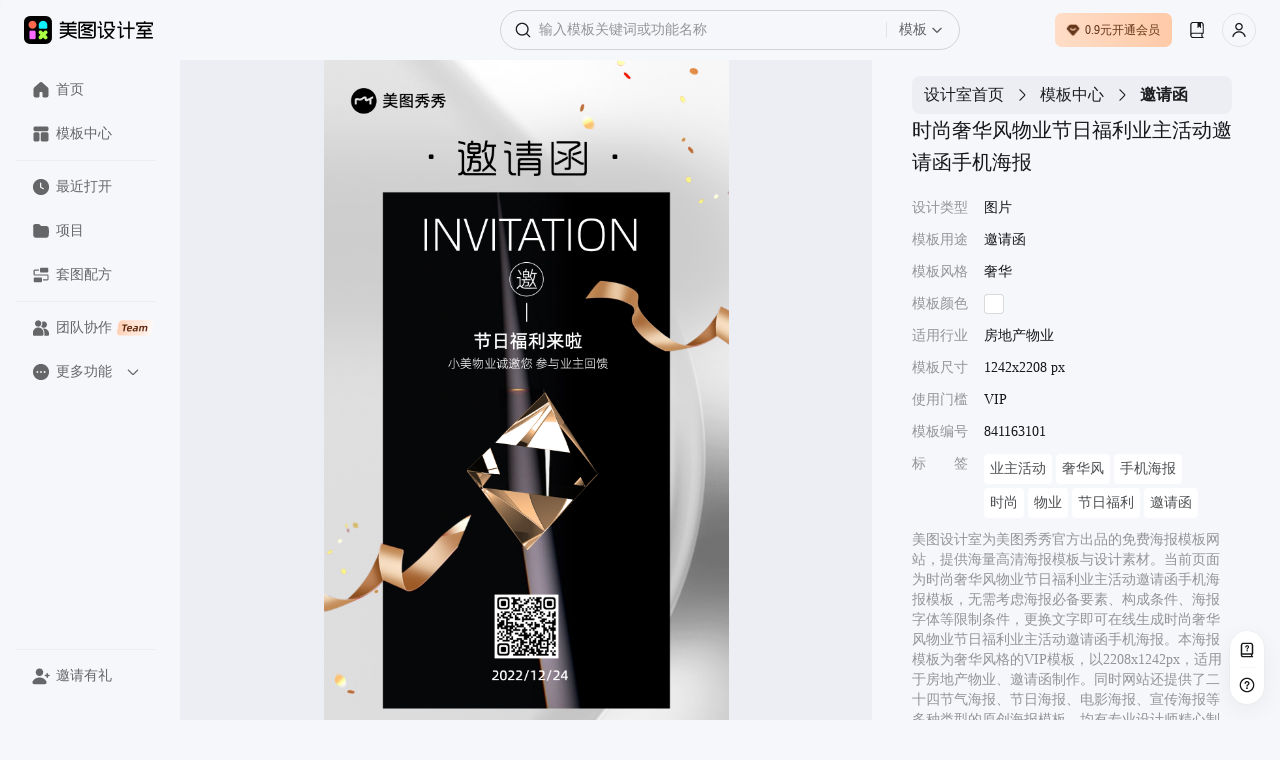

--- FILE ---
content_type: text/html; charset=utf-8
request_url: https://www.designkit.cn/template/841163101
body_size: 45871
content:
<!doctype html><html data-xdesign="true" lang="en" render-type="server" class="light"><head><meta http-equiv="Cache-Control" content="no-store, no-cache, must-revalidate, max-age=0"/><meta name="format-detection" content="telephone=no"/><meta charSet="utf-8"/><meta name="renderer" content="webkit"/><meta name="force-rendering" content="webkit"/><meta name="referrer" content="no-referrer-when-downgrade"/><meta name="viewport" content="width=device-width, initial-scale=1, maximum-scale=1, user-scalable=0, viewport-fit=cover"/><meta name="applicable-device" content="pc"/><meta name="shenma-site-verification" content="88e9fe477fd481b326c3328227355f6a_1765420293"/><meta name="bytedance-verification-code" content="G2wVGshiG4yHgQZFHK3L"/><meta name="sogou_site_verification" content="uQ8uWSxoCq"/><meta name="360-site-verification" content="ddf853a02f5f6ffbc44073f8b24e56c6"/><title>时尚奢华风物业节日福利业主活动邀请函手机海报-美图设计室官网</title><meta name="keywords" content="邀请函海报,邀请函海报模板,邀请函海报设计,元旦晚会邀请函海报,邀请函海报图片,邀请函海报制作,邀请函海报素材,邀请函海报素材图片,邀请函海报尺寸,邀请函海报用什么软件制作 房地产物业"/><meta name="description" content="美图设计室-是美图秀秀旗下的智能设计在线协作平台，是一款平面设计工具和在线平面设计软件,提供 奢华 风格的VIP模板，一键智能生成时尚奢华风物业节日福利业主活动邀请函手机海报，立即点击www.designkit.cn美图设计室官网免费使用！"/><link rel="canonical" href="https://www.designkit.cn/template/841163101"/><link rel="shortcut icon" href="/favicon.ico" type="image/x-icon"/><meta property="og:image" content="https://public.static.meitudata.com/xiuxiu-pc/x-design/logo.png"/><meta property="og:image:alt" content="美图设计室"/><meta property="og:url" content="https://www.designkit.cn"/><meta property="og:title" content="美图设计室"/><meta property="og:description" content="美图设计室官网是美图秀秀官方出品的免费在线设计平台，专注为电商卖家与营销人赋能。平台集成领先AI技术，可一键智能生成商品图海报、完成精准抠图换背景，并提供海量电商模板、跨境主图等资源。无需任何设计技能，3秒即可免费产出高质量营销素材，全面提升您的运营与设计效率！"/><link rel="dns-prefetch" href="https://pc.meitudata.com/"/><link rel="dns-prefetch" href="https://webapi.designkit.cn/"/><link rel="dns-prefetch" href="https://xiuxiu-pro.meitudata.com/"/><link rel="dns-prefetch" href="https://xiuxiupro-material-center.meitudata.com/"/><script src="https://titan-h5.meitu.com/xiuxiu-pc/web-xiuxiu-offical/js/get-assist-gid.js" async=""></script><link rel="stylesheet" href="https://pc.meitudata.com/x-design/css/common.78499244.css"></head><body style="min-width:1000px"><div data-page="true" id="app"><div class="" style="position:fixed;top:0;left:0;height:3px;background:transparent;z-index:99999999999;width:100%"><div class="" style="height:100%;background:#225af9;transition:all 500ms ease;width:0%"><div style="box-shadow:0 0 10px #225af9, 0 0 10px #225af9;width:5%;opacity:1;position:absolute;height:100%;transition:all 500ms ease;transform:rotate(3deg) translate(0px, -4px);left:-10rem"></div></div></div><div class="Page detail"><div class="Frame header"><div class="header-content"><div class="left"><div class="xdesign-logo-module"><div class="xdesign-logo"><div class="xdesign-logo-module__container"><a href="/" class="xdesign-logo-module__img--row"><img class="xdesign-logo-module__img" style="height:28px" src="https://xiuxiu-pro.meitudata.com/poster/24294ee6a8255777b19a2e651241a92f.png" alt="美图设计室"/><div class="xdesign-logo-module__tooltip">拖动Logo到书签栏，收藏美图设计室，打开更便捷～</div></a></div></div></div></div><div class="content" style="transition:.6s"><div class="Widget search"><div class="inputBox"><span class="iconfont icon-SearchBold searchIcon" alias-name="SearchBold" style="width:16px;height:16px;display:flex;align-items:center;justify-content:center;color:var(--content-input);font-size:16px"></span><div class="inputBoxInner"><input type="text" value="" placeholder="输入模板关键词或功能名称" class="input"/></div><div class="dropdownContainer"><div class="dropdownTrigger"><span class="dropdownText">模板</span><span class="iconfont icon-ChevronDownBlack dropdownIcon" alias-name="ChevronDownBlack" style="width:12px;height:12px;display:flex;align-items:center;justify-content:center;color:var(--content-system-secondary);font-size:12px"></span></div></div></div><div class="panel hide"><div class="panelBody"><div style="visibility:hidden;height:0"><div class="records" style="border-bottom:1px solid var(--stroke-system-separator)"><div class="recordsHeader"><span class="title">历史记录</span><span class="btn">清空</span></div><div class="recordsBody"></div></div></div></div></div></div></div><div class="right"><div class="Button buyVip headerRightBtn"></div><div class="Widget userInfo"></div></div></div></div><div class="Frame container"><div class="Frame sideBar"><div style="position:relative;overflow:hidden;width:100%;height:100%"><div style="position:absolute;top:0;left:0;right:0;bottom:0;overflow:hidden;-webkit-overflow-scrolling:touch;margin-right:0;margin-bottom:0"><div class="topMenuWrap"><div class="Widget menu"><a class="item" href="/"><span class="iconfont icon-HomeFill " alias-name="HomeFill" style="width:18px;height:18px;display:flex;align-items:center;justify-content:center;color:#dadada;font-size:18px"></span>首页</a><a class="item" href="/templates/"><span class="iconfont icon-TemplateFill " alias-name="TemplateFill" style="width:18px;height:18px;display:flex;align-items:center;justify-content:center;color:#dadada;font-size:18px"></span>模板中心</a><div class="line"></div><a class="item stepRecent" href="/recent"><span class="iconfont icon-ClockFill " alias-name="ClockFill" style="width:18px;height:18px;display:flex;align-items:center;justify-content:center;color:#dadada;font-size:18px"></span>最近打开</a><a class="item stepSpace" href="/space/"><span class="iconfont icon-FolderFill " alias-name="FolderFill" style="width:18px;height:18px;display:flex;align-items:center;justify-content:center;color:#dadada;font-size:18px"></span>项目</a><div class="line"></div><a class="item" href="https://www.designkit.cn/team?from=home_sidebar" target="_blank"><span class="iconfont icon-UserGroupFill " alias-name="UserGroupFill" style="width:18px;height:18px;display:flex;align-items:center;justify-content:center;color:#dadada;font-size:18px"></span>团队协作<img class="tagIcon" src="https://pc.meitudata.com/x-design/img/team.5e7b8d02.png"/></a><div class="moreMenu"><div class="moreMenu-topHeaderWrap"><div class="moreMenu-topHeader"><div class="topItem"><span class="iconfont icon-DotsCircleFill more" alias-name="DotsCircleFill" style="width:18px;height:18px;display:flex;align-items:center;justify-content:center;font-size:18px"></span>更多功能</div><span class="iconfont icon-ChevronDownBold down" alias-name="ChevronDownBold" style="width:14px;height:14px;display:flex;align-items:center;justify-content:center;color:var(--content-web-secondary);font-size:14px"></span></div></div><div class="moreMenu-panel"><a href="https://www.hellorf.com/?channel=x-design" target="_blank" class="item" rel="external nofollow"><span class="iconfont icon-CopyrightFill " alias-name="CopyrightFill" style="width:18px;height:18px;display:flex;align-items:center;justify-content:center;font-size:18px"></span>版权图库</a><a href="https://www.designkit.cn/aicp" target="_blank" class="item"><span class="iconfont icon-CommercialAuctionFill " alias-name="CommercialAuctionFill" style="width:18px;height:18px;display:flex;align-items:center;justify-content:center;font-size:18px"></span>AI商拍</a><a href="https://www.kaipai.com/editor?channel=design_web" target="_blank" class="item" rel="external nofollow"><span class="iconfont icon-ShearBlack " alias-name="ShearBlack" style="width:18px;height:18px;display:flex;align-items:center;justify-content:center;font-size:18px"></span>AI视频剪辑</a><a href="" target="_blank" class="item"><span class="iconfont icon-ArrowDownCircleFill " alias-name="ArrowDownCircleFill" style="width:18px;height:18px;display:flex;align-items:center;justify-content:center;font-size:18px"></span>下载中心</a></div></div></div></div></div><div style="position:absolute;height:6px;display:none;right:2px;bottom:2px;left:2px;border-radius:3px"><div style="position:relative;display:block;height:100%;cursor:pointer;border-radius:inherit;background-color:rgba(0,0,0,.2)"></div></div><div style="position:absolute;width:6px;display:none;right:2px;bottom:2px;top:2px;border-radius:3px"><div style="position:relative;display:block;width:100%;cursor:pointer;border-radius:inherit;background-color:rgba(0,0,0,.2)"></div></div></div><div class="bottomMenuWrap"><div class="Widget menu"><div class="line"></div><div class="item" style="transition:none"><span class="iconfont icon-UserAddFill " alias-name="UserAddFill" style="width:18px;height:18px;display:flex;align-items:center;justify-content:center;color:#dadada;font-size:18px"></span>邀请有礼</div></div></div></div><div class="Frame main"><div class="Module content"><div class="template-info-wrap"><div class="imageWrap"><img class="img" src="https://xiuxiu-pro.meitudata.com/posters/f267a41358bba5926c382ca8498e092a.jpg" alt="时尚奢华风物业节日福利业主活动邀请函手机海报"/></div><div class="Module right"><div class="Widget breadCrumb multipleLevels"><a class="item" style="font-size:16px" href="/">设计室首页</a><span class="iconfont icon-ChevronRight " alias-name="ChevronRight" style="width:16px;height:16px;display:flex;align-items:center;justify-content:center;font-size:16px"></span><a class="item" style="font-size:16px" href="/templates">模板中心</a><span class="iconfont icon-ChevronRight " alias-name="ChevronRight" style="width:16px;height:16px;display:flex;align-items:center;justify-content:center;font-size:16px"></span><span class="item" style="font-size:16px">邀请函</span></div><div class="title"><h1> <!-- -->时尚奢华风物业节日福利业主活动邀请函手机海报</h1></div><ul class="tplTable"><li><div class="tplTableLabel">设计类型</div><div class="tplTableValue">图片</div></li><li><div class="tplTableLabel">模板用途</div><div class="tplTableValue">邀请函</div></li><li><div class="tplTableLabel">模板风格</div><div class="tplTableValue">奢华</div></li><li><div class="tplTableLabel">模板颜色</div><div class="tplTableValue tplColorBox" style="background-color:#ffffff"></div></li><li><div class="tplTableLabel">适用行业</div><div class="tplTableValue">房地产物业</div></li><li><div class="tplTableLabel">模板尺寸</div><div class="tplTableValue">1242x2208 px</div></li><li><div class="tplTableLabel">使用门槛</div><div class="tplTableValue">VIP</div></li><li><div class="tplTableLabel">模板编号</div><div class="tplTableValue">841163101</div></li><li><div class="tplTableLabel">标<span style="visibility:hidden">标签</span>签</div><div class="tplTableValue keywords"><a href="/templates/search?query=yezhuhuodong">业主活动</a><a href="/templates/search?query=shehuafeng">奢华风</a><a href="/templates/search?query=shoujihaibao">手机海报</a><a href="/templates/search?query=26050">时尚</a><a href="/templates/search?query=wuye">物业</a><a href="/templates/search?query=jierifuli">节日福利</a><a href="/templates/search?query=24977">邀请函</a></div></li></ul><div class="template-info"><p>美图设计室为美图秀秀官方出品的免费海报模板网站，提供海量高清海报模板与设计素材。当前页面为<!-- -->时尚奢华风物业节日福利业主活动邀请函手机海报<!-- -->模板，无需考虑海报必备要素、构成条件、海报字体等限制条件，更换文字即可在线生成<!-- -->时尚奢华风物业节日福利业主活动邀请函手机海报<!-- -->。本海报模板为<!-- -->奢华<!-- -->风格的<!-- -->VIP<!-- -->模板，以<!-- -->2208<!-- -->x<!-- -->1242<!-- -->px，适用于<!-- -->房地产物业<!-- -->、<!-- -->邀请函<!-- -->制作。同时网站还提供了二十四节气海报、节日海报、电影海报、宣传海报等多种类型的原创海报模板，均有专业设计师精心制作，一站解决模板<!-- --> <!-- -->邀请函海报、<!-- -->邀请函海报模板、<!-- -->邀请函海报设计、<!-- -->元旦晚会邀请函海报、<!-- -->邀请函海报图片、<!-- -->邀请函海报制作、<!-- -->邀请函海报素材、<!-- -->邀请函海报素材图片、<!-- -->邀请函海报尺寸、<!-- -->邀请函海报用什么软件制作<!-- --> <!-- -->等问题。</p><p>海报设计是一个聚焦商用设计的多场景自助服务设计器，打破了传统设计软件的技术限制，将内容创意与设计工具完美的融合一体，为不同场景下的设计需求提供优质的内容+、工具+、设计+的视觉营销方案。根据不同场景不同尺寸需求，让用户利用简单易懂的使用方式，通过修改文字、添加图片等操作，快捷方便地生成行政办公海报、营销海报、广告图片、晒单图片等设计物料，拥有商用无忧的版权字体&amp;素材，让修图设计变得简单。美图秀秀是一款聚集多种产品为一身的网站；图片编辑，可通过调整预设尺寸、滤镜光效、文字贴纸等素材，轻松打造质感图片；工具百宝箱，内含抠图、拼图、证件照，超多工具想你所想。</p></div><button type="button" class="mt-design-rc-Button editTplBtn" data-type="primary" data-size="large"><div class="mt-design-rc-Button__children">立即编辑</div></button></div></div><div class="recommend-list"><h3>相似海报推荐</h3><div class="Widget waterFallFlow"><div class="v-list-component" style="opacity:1;overflow:initial"><div class="v-list-component__waterfall"><div><div class="itemWrapper" data-type="Template" data-track-index="0"><div class="item" style="height:391.1111111111111px;width:220px;background-color:#383435"><div><a href="/template/925110684" title="跨年高级质感黑金信纸酒会邀请函海报"><div class="renderTemplates" style="transform-origin:center;height:auto"><img class="effectImg" src="https://xiuxiupro-material-center.meitudata.com/material/image/61b1b01d8c1d52435.png?imageView2/2/w/640/q/100/ignore-error/1" alt="跨年高级质感黑金信纸酒会邀请函海报"/></div><div class="corner"><img src="https://xiuxiupro-material-center.meitudata.com/material/image/64db3ae454a537395.png?imageView2/2/w/440/q/80/ignore-error/1"/></div></a><div class="mask"><div class="tooltip-container Button detail"><span class="iconfont icon-Skip " alias-name="Skip" style="width:14px;height:14px;display:flex;align-items:center;justify-content:center;font-size:14px"></span><div class="tooltip-content tooltip-bottom">新标签页打开<div class="tooltip-arrow tooltip-arrow-bottom"></div></div></div><div class="tooltip-container Button preview"><span class="iconfont icon-VisibleBold " alias-name="VisibleBold" style="width:14px;height:14px;display:flex;align-items:center;justify-content:center;font-size:14px"></span><div class="tooltip-content tooltip-bottom">预览<div class="tooltip-arrow tooltip-arrow-bottom"></div></div></div></div></div></div></div><div class="itemWrapper" data-type="Template" data-track-index="7"><div class="item" style="height:391.1111111111111px;width:220px;background-color:#F6ECDD"><div><a href="/template/872643358" title="简约文艺风莫兰迪色系企业感谢会邀请函海报"><div class="renderTemplates" style="transform-origin:center;height:auto"><img class="effectImg" src="https://xiuxiu-pro.meitudata.com/posters/5c31565e97192129b188764cfd479032.jpg?imageView2/2/w/640/q/100/ignore-error/1" alt="简约文艺风莫兰迪色系企业感谢会邀请函海报"/></div></a><div class="mask"><div class="tooltip-container Button detail"><span class="iconfont icon-Skip " alias-name="Skip" style="width:14px;height:14px;display:flex;align-items:center;justify-content:center;font-size:14px"></span><div class="tooltip-content tooltip-bottom">新标签页打开<div class="tooltip-arrow tooltip-arrow-bottom"></div></div></div><div class="tooltip-container Button preview"><span class="iconfont icon-VisibleBold " alias-name="VisibleBold" style="width:14px;height:14px;display:flex;align-items:center;justify-content:center;font-size:14px"></span><div class="tooltip-content tooltip-bottom">预览<div class="tooltip-arrow tooltip-arrow-bottom"></div></div></div></div></div></div></div></div><div><div class="itemWrapper" data-type="Template" data-track-index="1"><div class="item" style="height:391.1111111111111px;width:220px;background-color:#281F13"><div><a href="/template/871393214" title="商务奢华风房地产年度盛典活动邀请函海报"><div class="renderTemplates" style="transform-origin:center;height:auto"><img class="effectImg" src="https://xiuxiu-pro.meitudata.com/posters/536a228e26978e852ffc1ee37a1e6292.jpg?imageView2/2/w/640/q/100/ignore-error/1" alt="商务奢华风房地产年度盛典活动邀请函海报"/></div></a><div class="mask"><div class="tooltip-container Button detail"><span class="iconfont icon-Skip " alias-name="Skip" style="width:14px;height:14px;display:flex;align-items:center;justify-content:center;font-size:14px"></span><div class="tooltip-content tooltip-bottom">新标签页打开<div class="tooltip-arrow tooltip-arrow-bottom"></div></div></div><div class="tooltip-container Button preview"><span class="iconfont icon-VisibleBold " alias-name="VisibleBold" style="width:14px;height:14px;display:flex;align-items:center;justify-content:center;font-size:14px"></span><div class="tooltip-content tooltip-bottom">预览<div class="tooltip-arrow tooltip-arrow-bottom"></div></div></div></div></div></div></div><div class="itemWrapper" data-type="Template" data-track-index="8"><div class="item" style="height:391.1111111111111px;width:220px;background-color:#9C9FAA"><div><a href="/template/887326070" title="扁平商务风地产活动邀请函"><div class="renderTemplates" style="transform-origin:center;height:auto"><img class="effectImg" src="https://xiuxiu-pro.meitudata.com/posters/85453c2411d24985d3e7cbb83363003e.jpg?imageView2/2/w/640/q/100/ignore-error/1" alt="扁平商务风地产活动邀请函"/></div><div class="corner"><img src="https://xiuxiupro-material-center.meitudata.com/material/image/64db3ae454a537395.png?imageView2/2/w/440/q/80/ignore-error/1"/></div></a><div class="mask"><div class="tooltip-container Button detail"><span class="iconfont icon-Skip " alias-name="Skip" style="width:14px;height:14px;display:flex;align-items:center;justify-content:center;font-size:14px"></span><div class="tooltip-content tooltip-bottom">新标签页打开<div class="tooltip-arrow tooltip-arrow-bottom"></div></div></div><div class="tooltip-container Button preview"><span class="iconfont icon-VisibleBold " alias-name="VisibleBold" style="width:14px;height:14px;display:flex;align-items:center;justify-content:center;font-size:14px"></span><div class="tooltip-content tooltip-bottom">预览<div class="tooltip-arrow tooltip-arrow-bottom"></div></div></div></div></div></div></div></div><div><div class="itemWrapper" data-type="Template" data-track-index="2"><div class="item" style="height:391.1111111111111px;width:220px;background-color:#272523"><div><a href="/template/925091361" title="奢华商务风美容美业类新品发布会邀请函海报"><div class="renderTemplates" style="transform-origin:center;height:auto"><img class="effectImg" src="https://xiuxiu-pro.meitudata.com/posters/710626a5f03806ae6e9ebd433d30d2fb.jpg?imageView2/2/w/640/q/100/ignore-error/1" alt="奢华商务风美容美业类新品发布会邀请函海报"/></div></a><div class="mask"><div class="tooltip-container Button detail"><span class="iconfont icon-Skip " alias-name="Skip" style="width:14px;height:14px;display:flex;align-items:center;justify-content:center;font-size:14px"></span><div class="tooltip-content tooltip-bottom">新标签页打开<div class="tooltip-arrow tooltip-arrow-bottom"></div></div></div><div class="tooltip-container Button preview"><span class="iconfont icon-VisibleBold " alias-name="VisibleBold" style="width:14px;height:14px;display:flex;align-items:center;justify-content:center;font-size:14px"></span><div class="tooltip-content tooltip-bottom">预览<div class="tooltip-arrow tooltip-arrow-bottom"></div></div></div></div></div></div></div><div class="itemWrapper" data-type="Template" data-track-index="9"><div class="item" style="height:391.1111111111111px;width:220px;background-color:#302F2E"><div><a href="/template/958529211" title="潮酷黑金大气公司行政岗位招聘海报"><div class="renderTemplates" style="transform-origin:center;height:auto"><img class="effectImg" src="https://xiuxiu-pro.meitudata.com/posters/9421ffa646502ae63490292ff77c1443.jpg?imageView2/2/w/640/q/100/ignore-error/1" alt="潮酷黑金大气公司行政岗位招聘海报"/></div><div class="corner"><img src="https://xiuxiupro-material-center.meitudata.com/material/image/64db3ae454a537395.png?imageView2/2/w/440/q/80/ignore-error/1"/></div></a><div class="mask"><div class="tooltip-container Button detail"><span class="iconfont icon-Skip " alias-name="Skip" style="width:14px;height:14px;display:flex;align-items:center;justify-content:center;font-size:14px"></span><div class="tooltip-content tooltip-bottom">新标签页打开<div class="tooltip-arrow tooltip-arrow-bottom"></div></div></div><div class="tooltip-container Button preview"><span class="iconfont icon-VisibleBold " alias-name="VisibleBold" style="width:14px;height:14px;display:flex;align-items:center;justify-content:center;font-size:14px"></span><div class="tooltip-content tooltip-bottom">预览<div class="tooltip-arrow tooltip-arrow-bottom"></div></div></div></div></div></div></div></div><div><div class="itemWrapper" data-type="Template" data-track-index="3"><div class="item" style="height:391.1111111111111px;width:220px;background-color:#E4E4E7"><div><a href="/template/843898136" title="简约风高级感线条企业年终客户答谢会邀请函海报"><div class="renderTemplates" style="transform-origin:center;height:auto"><img class="effectImg" src="https://xiuxiu-pro.meitudata.com/posters/251f715bd20375fa9ba029d39fef325a.jpg?imageView2/2/w/640/q/100/ignore-error/1" alt="简约风高级感线条企业年终客户答谢会邀请函海报"/></div></a><div class="mask"><div class="tooltip-container Button detail"><span class="iconfont icon-Skip " alias-name="Skip" style="width:14px;height:14px;display:flex;align-items:center;justify-content:center;font-size:14px"></span><div class="tooltip-content tooltip-bottom">新标签页打开<div class="tooltip-arrow tooltip-arrow-bottom"></div></div></div><div class="tooltip-container Button preview"><span class="iconfont icon-VisibleBold " alias-name="VisibleBold" style="width:14px;height:14px;display:flex;align-items:center;justify-content:center;font-size:14px"></span><div class="tooltip-content tooltip-bottom">预览<div class="tooltip-arrow tooltip-arrow-bottom"></div></div></div></div></div></div></div><div class="itemWrapper" data-type="Template" data-track-index="10"><div class="item" style="height:391.1111111111111px;width:220px;background-color:#EEE9E4"><div><a href="/template/864123917" title="简约风白色继往开来再创佳绩年会邀请函手机海报"><div class="renderTemplates" style="transform-origin:center;height:auto"><img class="effectImg" src="https://xiuxiu-pro.meitudata.com/posters/deee76e6536ee83d2d7c8a3befade0a7.jpg?imageView2/2/w/640/q/100/ignore-error/1" alt="简约风白色继往开来再创佳绩年会邀请函手机海报"/></div></a><div class="mask"><div class="tooltip-container Button detail"><span class="iconfont icon-Skip " alias-name="Skip" style="width:14px;height:14px;display:flex;align-items:center;justify-content:center;font-size:14px"></span><div class="tooltip-content tooltip-bottom">新标签页打开<div class="tooltip-arrow tooltip-arrow-bottom"></div></div></div><div class="tooltip-container Button preview"><span class="iconfont icon-VisibleBold " alias-name="VisibleBold" style="width:14px;height:14px;display:flex;align-items:center;justify-content:center;font-size:14px"></span><div class="tooltip-content tooltip-bottom">预览<div class="tooltip-arrow tooltip-arrow-bottom"></div></div></div></div></div></div></div></div><div><div class="itemWrapper" data-type="Template" data-track-index="4"><div class="item" style="height:391.1111111111111px;width:220px;background-color:#E0E3EA"><div><a href="/template/846764520" title="简约商务风公司面试邀请函通知海报"><div class="renderTemplates" style="transform-origin:center;height:auto"><img class="effectImg" src="https://xiuxiupro-material-center.meitudata.com/material/image/629d9a40a6bea7189.png?imageView2/2/w/640/q/100/ignore-error/1" alt="简约商务风公司面试邀请函通知海报"/></div></a><div class="mask"><div class="tooltip-container Button detail"><span class="iconfont icon-Skip " alias-name="Skip" style="width:14px;height:14px;display:flex;align-items:center;justify-content:center;font-size:14px"></span><div class="tooltip-content tooltip-bottom">新标签页打开<div class="tooltip-arrow tooltip-arrow-bottom"></div></div></div><div class="tooltip-container Button preview"><span class="iconfont icon-VisibleBold " alias-name="VisibleBold" style="width:14px;height:14px;display:flex;align-items:center;justify-content:center;font-size:14px"></span><div class="tooltip-content tooltip-bottom">预览<div class="tooltip-arrow tooltip-arrow-bottom"></div></div></div></div></div></div></div><div class="itemWrapper" data-type="Template" data-track-index="11"><div class="item" style="height:391.1111111111111px;width:220px;background-color:#9195A3"><div><a href="/template/929392488" title="时尚奢华风休闲娱乐音乐会邀请函活动海报"><div class="renderTemplates" style="transform-origin:center;height:auto"><img class="effectImg" src="https://xiuxiu-pro.meitudata.com/posters/9223eb0859072fc70285f847a7f09cb3.jpg?imageView2/2/w/640/q/100/ignore-error/1" alt="时尚奢华风休闲娱乐音乐会邀请函活动海报"/></div></a><div class="mask"><div class="tooltip-container Button detail"><span class="iconfont icon-Skip " alias-name="Skip" style="width:14px;height:14px;display:flex;align-items:center;justify-content:center;font-size:14px"></span><div class="tooltip-content tooltip-bottom">新标签页打开<div class="tooltip-arrow tooltip-arrow-bottom"></div></div></div><div class="tooltip-container Button preview"><span class="iconfont icon-VisibleBold " alias-name="VisibleBold" style="width:14px;height:14px;display:flex;align-items:center;justify-content:center;font-size:14px"></span><div class="tooltip-content tooltip-bottom">预览<div class="tooltip-arrow tooltip-arrow-bottom"></div></div></div></div></div></div></div></div><div><div class="itemWrapper" data-type="Template" data-track-index="5"><div class="item" style="height:391.1111111111111px;width:220px;background-color:#3A2D23"><div><a href="/template/944552817" title="商务风奢华公司年会海报邀请函手机海报"><div class="renderTemplates" style="transform-origin:center;height:auto"><img class="effectImg" src="https://xiuxiu-pro.meitudata.com/posters/daf3f31155219532a46b1e82abae462c.jpg?imageView2/2/w/640/q/100/ignore-error/1" alt="商务风奢华公司年会海报邀请函手机海报"/></div></a><div class="mask"><div class="tooltip-container Button detail"><span class="iconfont icon-Skip " alias-name="Skip" style="width:14px;height:14px;display:flex;align-items:center;justify-content:center;font-size:14px"></span><div class="tooltip-content tooltip-bottom">新标签页打开<div class="tooltip-arrow tooltip-arrow-bottom"></div></div></div><div class="tooltip-container Button preview"><span class="iconfont icon-VisibleBold " alias-name="VisibleBold" style="width:14px;height:14px;display:flex;align-items:center;justify-content:center;font-size:14px"></span><div class="tooltip-content tooltip-bottom">预览<div class="tooltip-arrow tooltip-arrow-bottom"></div></div></div></div></div></div></div></div><div><div class="itemWrapper" data-type="Template" data-track-index="6"><div class="item" style="height:391.1111111111111px;width:220px;background-color:#C1A78C"><div><a href="/template/843933980" title="简约奢华风企业邀请函海报"><div class="renderTemplates" style="transform-origin:center;height:auto"><img class="effectImg" src="https://xiuxiu-pro.meitudata.com/posters/33accbe41840c7d8db46d8293f3533b1.jpg?imageView2/2/w/640/q/100/ignore-error/1" alt="简约奢华风企业邀请函海报"/></div></a><div class="mask"><div class="tooltip-container Button detail"><span class="iconfont icon-Skip " alias-name="Skip" style="width:14px;height:14px;display:flex;align-items:center;justify-content:center;font-size:14px"></span><div class="tooltip-content tooltip-bottom">新标签页打开<div class="tooltip-arrow tooltip-arrow-bottom"></div></div></div><div class="tooltip-container Button preview"><span class="iconfont icon-VisibleBold " alias-name="VisibleBold" style="width:14px;height:14px;display:flex;align-items:center;justify-content:center;font-size:14px"></span><div class="tooltip-content tooltip-bottom">预览<div class="tooltip-arrow tooltip-arrow-bottom"></div></div></div></div></div></div></div></div></div><div class="v-list-component__noMore"></div><div></div></div></div></div><footer class="Frame footer"><div class="info"><div class="left"><div class="col"><img class="footerLogo" src="https://pc.meitudata.com/x-design/img/footer-logo-light.e14e3327.svg" alt="美图秀秀"/></div></div><div class="right"><div class="col"><div class="title">模板</div><div class="content"></div></div><div class="col"><div class="title">支持与服务</div><div class="content"><a class="item" href="https://www.meitu.com/" target="_blank" rel="noreferrer">关于我们</a><a class="item" href="https://hr.meitu.com/social-recruitment/meitu/54137/#/" target="_blank" rel="noreferrer">加入我们</a><a class="item" href="/agreement" target="_blank" rel="noreferrer">用户协议</a><a class="item" href="/legal-agreement" target="_blank" rel="noreferrer">隐私政策</a><a class="item" href="/hot" target="_blank" rel="noreferrer">热门搜索</a></div></div><div class="col"><div class="title">友情链接</div><div class="content"><a class="item" href="https://mcp.meitu.com/materials#/Entrance" target="_blank" rel="noreferrer">供稿中心</a><a class="item" href="https://www.designkit.cn/editor" target="_blank" rel="noreferrer">美图秀秀网页版</a><a class="item" href="https://www.designkit.cn/cutout" target="_blank" rel="noreferrer">美图抠图</a><a class="item" href="https://wink.meitu.com/?channel=xdesignweb_blogroll_7" target="_blank" rel="noreferrer">Wink</a></div></div></div></div><div class="copyright">© 2026 美图公司 版权所有 &nbsp;&nbsp;违法和不良信息举报电话：400-990-9696, 网络文化经营<br/><a target="_blank" href="https://public.static.meitudata.com/meitu/business-license/meituwang/Meitu-business-license--20221216.pdf">营业执照</a> &nbsp; <a target="_blank" href="https://public.static.meitudata.com/meitu/business-license/meituwang/ICP-EDI-2019-2024.pdf">经营许可证</a> &nbsp; <a target="_blank" href="http://www.beian.gov.cn/portal/registerSystemInfo?recordcode=35020302000186">闽公网安备 35020302000186号</a>, <a target="_blank" href="https://beian.miit.gov.cn">闽B2-20040192-100</a>, <a target="_blank" href="https://public.static.meitudata.com/meitu/business-license/meituwang/network-culture-2021-2024.pdf">闽网文(2021)3392-058号</a>, <a target="_blank" href="https://beian.cac.gov.cn/#/index">网信算备 350203814951001230023号</a><br/>厦门美图之家科技有限公司 厦门美图网科技有限公司 地址:厦门市同安区西柯镇美峰创谷美图大厦</div></footer></div></div></div></div><div></div></div><script>window.isIntl = false;</script><script src="https://res.wx.qq.com/connect/zh_CN/htmledition/js/wxLogin.js"></script><script>var _hmt = _hmt || [];
        (function () {
            var hm = document.createElement("script");
            hm.src = "https://hm.baidu.com/hm.js?84943f936dbda9ce563d1c5bd6ebd609";
            var s = document.getElementsByTagName("script")[0];
            s.parentNode.insertBefore(hm, s);
        })();
        </script><script async="" type="text/javascript" charSet="utf-8" src="https://titan-h5.meitu.com/xiuxiu-pc/ie-tip/ie-tip.js"></script><script> window.__INITIAL_STATE__= {"xGid":"a98f4abe4d38f8cb697907960c6e677e","clientInfo":{"isUsePrompt":false,"isClient":false,"isPC":false,"isMac":false,"isLinux":false,"isWeb":true,"isMacAppStore":false,"incomeSource":"MTXX-WEB"},"theme":"light","locale":"cn","origin":"http:\u002F\u002F*","url":"\u002Ftemplate\u002F841163101","envConfig":{"CLIENT_ID":"1189857523","env":"prod","cdn":"https:\u002F\u002Fpc.meitudata.com\u002Fx-design\u002F","webApi":"https:\u002F\u002Fwebapi.designkit.cn","innerWebApi":"http:\u002F\u002Fwebapi-pc.m.com","postersApi":"https:\u002F\u002Fapi.posters.meitu.com","socketApi":"https:\u002F\u002Fwebsocket-design.meitu.com"},"listLimit":20,"title":"时尚奢华风物业节日福利业主活动邀请函手机海报-美图设计室官网","keywords":"邀请函海报,邀请函海报模板,邀请函海报设计,元旦晚会邀请函海报,邀请函海报图片,邀请函海报制作,邀请函海报素材,邀请函海报素材图片,邀请函海报尺寸,邀请函海报用什么软件制作 房地产物业","description":"美图设计室-是美图秀秀旗下的智能设计在线协作平台，是一款平面设计工具和在线平面设计软件,提供 奢华 风格的VIP模板，一键智能生成时尚奢华风物业节日福利业主活动邀请函手机海报，立即点击www.designkit.cn美图设计室官网免费使用！","homeRenderToTeam":false,"homeRenderToPPT":false,"isEnterTest":null,"isEnterHomePageABTest":true,"isPersonal":true,"pageDetail":{"canvas_type":1,"category_id":110,"colors":[{"code":"#ffffff","name":"白色"}],"container_num":0,"corner_mark":{"height":0,"url":"","width":0},"corner_mark_id":0,"created_at":1672392355,"default_name":"时尚奢华风物业节日福利业主活动邀请函手机海报","extra":"","formal_at":1672392355,"formula":{"preview":"https:\u002F\u002Fxiuxiu-pro.meitudata.com\u002Fposters\u002Ff267a41358bba5926c382ca8498e092a.jpg","name":"时尚奢华风物业节日福利业主活动邀请函手机海报","version":"5.0.0","support_v0":0,"templateConf":{"width":1242,"height":2208,"layers":[{"id":"a76c6771-4c83-4039-a7b8-ff2d46bb340a","layerType":"bg","width":1242,"height":2208,"left":0,"top":0,"rotate":0,"opacity":1,"lock":false,"children":[],"shine":false,"url":"https:\u002F\u002Fmaterial-center.meitudata.com\u002Fmaterial\u002Fimage\u002Fwj8y5nta5u0cr6x4.png","cutoutMaskURL":"","maskURL":"","stretchOption":0,"naturalWidth":1242,"naturalHeight":2208,"imageTransform":{"offsetX":0,"offsetY":0,"rotate":0,"scale":1,"flipH":false,"flipV":false,"widthRatio":1,"heightRatio":1},"hidden":false,"maskType":0,"category":2,"mode":0,"parentId":"","title":"","materialIds":{},"backgroundColor":"#FFFFFFFF","backgroundGradient":""},{"id":"1101","layerType":"img","width":649,"height":667,"left":630,"top":-225,"rotate":0,"opacity":1,"lock":false,"shine":false,"url":"https:\u002F\u002Fmaterial-center.meitudata.com\u002Fmaterial\u002Fimage\u002Fn6hmu3llpnx4fcbd.png","cutoutMaskURL":"","maskURL":"","stretchOption":1,"naturalWidth":649,"naturalHeight":667,"imageTransform":{"offsetX":0,"offsetY":0,"rotate":0,"scale":1,"flipH":false,"flipV":false,"widthRatio":1,"heightRatio":1},"hidden":false,"maskType":0,"category":1,"mode":0,"parentId":"","title":"亮片01","materialIds":{},"children":[]},{"id":"1103","layerType":"img","width":356,"height":527,"left":9,"top":1417,"rotate":0,"opacity":1,"lock":false,"shine":false,"url":"https:\u002F\u002Fmaterial-center.meitudata.com\u002Fmaterial\u002Fimage\u002Flns2vcbwsv6iwutp.png","cutoutMaskURL":"","maskURL":"","stretchOption":1,"naturalWidth":356,"naturalHeight":527,"imageTransform":{"offsetX":0,"offsetY":0,"rotate":0,"scale":1,"flipH":false,"flipV":false,"widthRatio":1,"heightRatio":1},"hidden":false,"maskType":0,"category":1,"mode":0,"parentId":"","title":"亮片02","materialIds":{},"children":[]},{"id":"1120","layerType":"img","width":881,"height":1584,"left":180,"top":405,"rotate":0,"opacity":1,"lock":false,"shine":false,"url":"https:\u002F\u002Fmaterial-center.meitudata.com\u002Fmaterial\u002Fimage\u002Fysdibmumokk2zdyu.png","cutoutMaskURL":"","maskURL":"","stretchOption":1,"naturalWidth":881,"naturalHeight":1584,"imageTransform":{"offsetX":0,"offsetY":0,"rotate":0,"scale":1,"flipH":false,"flipV":false,"widthRatio":1,"heightRatio":1},"hidden":false,"maskType":0,"category":1,"mode":0,"parentId":"","title":"t图","materialIds":{},"children":[]},{"id":"91","layerType":"group","width":297,"height":81,"left":81,"top":85,"rotate":0,"opacity":1,"shine":true,"hidden":false,"parentId":"","title":"LOGO","materialIds":{},"children":[{"id":"89","layerType":"img","width":82,"height":81,"left":81,"top":85,"rotate":0,"opacity":1,"lock":false,"shine":false,"url":"https:\u002F\u002Fmaterial-center.meitudata.com\u002Fmaterial\u002Fimage\u002F7mjdump6ywawiwet.png","cutoutMaskURL":"","maskURL":"","stretchOption":1,"naturalWidth":82,"naturalHeight":81,"imageTransform":{"offsetX":0,"offsetY":0,"rotate":0,"scale":1,"flipH":false,"flipV":false,"widthRatio":1,"heightRatio":1},"hidden":false,"maskType":0,"category":1,"mode":0,"parentId":"91","title":"形状 1","materialIds":{},"children":[]},{"id":"90","layerType":"text","width":199,"height":79,"left":179,"top":85,"rotate":0,"opacity":1,"text":"美图秀秀","lock":false,"shine":true,"color":"#000000ff","fontSize":49.827093700000006,"fontFamily":"AlibabaPuHuiTi-Regular","lineSpacing":400.0000437512976,"letterSpacing":0,"bold":false,"italic":false,"lineThrough":false,"underline":false,"textAlign":"left","writingMode":"horizontal-tb","textGlow":[],"textShadow":[],"textStroke":[],"hidden":false,"parentId":"91","title":"美图秀秀","materialIds":{"font-family":["100100193"]}}],"lock":false},{"id":"855","layerType":"text","width":709,"height":169,"left":262,"top":211,"rotate":0,"opacity":1,"text":"·邀请函·","lock":false,"shine":true,"color":"#000000ff","fontSize":128.08245119999998,"fontFamily":"SJshishang-Regular","lineSpacing":119.89978655249223,"letterSpacing":99.9356264662118,"bold":false,"italic":false,"lineThrough":false,"underline":false,"textAlign":"center","writingMode":"horizontal-tb","textGlow":[],"textShadow":[],"textStroke":[],"hidden":false,"parentId":"","title":"·邀请函·","materialIds":{"font-family":["1632736149867548"]}},{"id":"924","layerType":"text","width":677,"height":184,"left":294,"top":442,"rotate":0,"opacity":1,"text":"INVITATION","lock":false,"shine":true,"color":"#ffffffff","fontSize":140.090181,"fontFamily":"AlibabaPuHuiTi-Light","lineSpacing":119.89978655249223,"letterSpacing":0,"bold":false,"italic":false,"lineThrough":false,"underline":false,"textAlign":"center","writingMode":"horizontal-tb","textGlow":[],"textShadow":[],"textStroke":[],"hidden":false,"parentId":"","title":"INVITATION","materialIds":{"font-family":["100100197"]}},{"id":"926","layerType":"text","width":495,"height":70,"left":378,"top":895,"rotate":0,"opacity":1,"text":"小美物业诚邀您 参与业主回馈","lock":false,"shine":true,"color":"#ffffffff","fontSize":37.7826832,"fontFamily":"AlibabaPuHuiTi-Light","lineSpacing":674.9998041430791,"letterSpacing":0,"bold":false,"italic":false,"lineThrough":false,"underline":false,"textAlign":"center","writingMode":"horizontal-tb","textGlow":[],"textShadow":[],"textStroke":[],"hidden":false,"parentId":"","title":"小美物业诚邀您 参与业主回馈","materialIds":{"font-family":["100100197"]}},{"id":"1035","layerType":"img","width":700,"height":60,"left":271,"top":2061,"rotate":0,"opacity":1,"lock":false,"shine":false,"url":"https:\u002F\u002Fmaterial-center.meitudata.com\u002Fmaterial\u002Fimage\u002Febayruaerizad4hc.png","cutoutMaskURL":"","maskURL":"","stretchOption":1,"naturalWidth":700,"naturalHeight":60,"imageTransform":{"offsetX":0,"offsetY":0,"rotate":0,"scale":1,"flipH":false,"flipV":false,"widthRatio":1,"heightRatio":1},"hidden":false,"maskType":0,"category":1,"mode":0,"parentId":"","title":"装饰英文","materialIds":{},"children":[]},{"id":"991","layerType":"text","width":240,"height":70,"left":511,"top":1852,"rotate":0,"opacity":1,"text":"2022\u002F12\u002F24","lock":false,"shine":true,"color":"#ffffffff","fontSize":42.064873199999994,"fontFamily":"AlibabaPuHuiTi-Regular","lineSpacing":466.6663172064431,"letterSpacing":0,"bold":false,"italic":false,"lineThrough":false,"underline":false,"textAlign":"center","writingMode":"horizontal-tb","textGlow":[],"textShadow":[],"textStroke":[],"hidden":false,"parentId":"","title":"2022\u002F12\u002F24","materialIds":{"font-family":["100100193"]}},{"id":"549","layerType":"img","width":196,"height":196,"left":523,"top":1639,"rotate":0,"opacity":1,"lock":false,"shine":false,"url":"https:\u002F\u002Fmaterial-center.meitudata.com\u002Fmaterial\u002Fimage\u002Fjwpeqf6npkv5ahy1.png","cutoutMaskURL":"","maskURL":"","stretchOption":0,"naturalWidth":196,"naturalHeight":196,"imageTransform":{"offsetX":0,"offsetY":0,"rotate":0,"scale":1,"flipH":false,"flipV":false,"widthRatio":1,"heightRatio":1},"hidden":false,"maskType":0,"category":3,"mode":0,"parentId":"","title":" QRcode","materialIds":{},"children":[]},{"id":"863","layerType":"text","width":334,"height":100,"left":458,"top":811,"rotate":0,"opacity":1,"text":"节日福利来啦","lock":false,"shine":true,"color":"#ffffffff","fontSize":56.569174499999995,"fontFamily":"AlibabaPuHuiTi-Regular","lineSpacing":569.7253952326988,"letterSpacing":0,"bold":false,"italic":false,"lineThrough":false,"underline":false,"textAlign":"center","writingMode":"horizontal-tb","textGlow":[],"textShadow":[],"textStroke":[],"hidden":false,"parentId":"","title":"节日福利来啦","materialIds":{"font-family":["100100193"]}},{"id":"1038","layerType":"img","width":3,"height":58,"left":620,"top":745,"rotate":0,"opacity":1,"lock":false,"shine":false,"url":"https:\u002F\u002Fmaterial-center.meitudata.com\u002Fmaterial\u002Fimage\u002Foyoj1hjpqrvurkqe.png","cutoutMaskURL":"","maskURL":"","stretchOption":1,"naturalWidth":3,"naturalHeight":58,"imageTransform":{"offsetX":0,"offsetY":0,"rotate":0,"scale":1,"flipH":false,"flipV":false,"widthRatio":1,"heightRatio":1},"hidden":false,"maskType":0,"category":1,"mode":0,"parentId":"","title":"xt","materialIds":{},"children":[]},{"id":"1145","layerType":"img","width":106,"height":106,"left":568,"top":619,"rotate":0,"opacity":1,"lock":false,"shine":false,"url":"https:\u002F\u002Fmaterial-center.meitudata.com\u002Fmaterial\u002Fimage\u002Ffxidswdwt8gkbba5.png","cutoutMaskURL":"","maskURL":"","stretchOption":1,"naturalWidth":106,"naturalHeight":106,"imageTransform":{"offsetX":0,"offsetY":0,"rotate":0,"scale":1,"flipH":false,"flipV":false,"widthRatio":1,"heightRatio":1},"hidden":false,"maskType":0,"category":1,"mode":0,"parentId":"","title":"椭圆 ","materialIds":{},"children":[]},{"id":"927","layerType":"text","width":63,"height":100,"left":589,"top":622,"rotate":0,"opacity":1,"text":"邀","lock":false,"shine":true,"color":"#ffffffff","fontSize":69.659722,"fontFamily":"AlibabaPuHuiTi-Light","lineSpacing":228.571248102311,"letterSpacing":0,"bold":false,"italic":false,"lineThrough":false,"underline":false,"textAlign":"center","writingMode":"horizontal-tb","textGlow":[],"textShadow":[],"textStroke":[],"hidden":false,"parentId":"","title":"邀","materialIds":{"font-family":["100100197"]}},{"id":"1148","layerType":"img","width":452,"height":301,"left":0,"top":1392,"rotate":0,"opacity":1,"lock":false,"shine":false,"url":"https:\u002F\u002Fmaterial-center.meitudata.com\u002Fmaterial\u002Fimage\u002Frwtajhortfhoef2i.png","cutoutMaskURL":"","maskURL":"","stretchOption":1,"naturalWidth":452,"naturalHeight":301,"imageTransform":{"offsetX":0,"offsetY":0,"rotate":0,"scale":1,"flipH":false,"flipV":false,"widthRatio":1,"heightRatio":1},"hidden":false,"maskType":0,"category":1,"mode":0,"parentId":"","title":"彩带2","materialIds":{},"children":[]},{"id":"1149","layerType":"img","width":441,"height":220,"left":801,"top":675,"rotate":0,"opacity":1,"lock":false,"shine":false,"url":"https:\u002F\u002Fmaterial-center.meitudata.com\u002Fmaterial\u002Fimage\u002Fp6bhgyw3gftkyk5z.png","cutoutMaskURL":"","maskURL":"","stretchOption":1,"naturalWidth":441,"naturalHeight":220,"imageTransform":{"offsetX":0,"offsetY":0,"rotate":0,"scale":1,"flipH":false,"flipV":false,"widthRatio":1,"heightRatio":1},"hidden":false,"maskType":0,"category":1,"mode":0,"parentId":"","title":"彩带01","materialIds":{},"children":[]}]}},"formula_parse_version":"5.0.0","id":841163101,"industry_names":["房地产物业"],"keywords":[{"id":62409,"keyword":"业主活动","spell":"yezhuhuodong"},{"id":26140,"keyword":"奢华风","spell":"shehuafeng"},{"id":8507,"keyword":"手机海报","spell":"shoujihaibao"},{"id":26050,"keyword":"时尚","spell":""},{"id":25408,"keyword":"物业","spell":"wuye"},{"id":34947,"keyword":"节日福利","spell":"jierifuli"},{"id":24977,"keyword":"邀请函","spell":""}],"long_tail_keywords":"邀请函海报,邀请函海报模板,邀请函海报设计,元旦晚会邀请函海报,邀请函海报图片,邀请函海报制作,邀请函海报素材,邀请函海报素材图片,邀请函海报尺寸,邀请函海报用什么软件制作","multi_preview":[],"nested_id":0,"nested_list":[],"purpose_names":["邀请函"],"style_names":["奢华"],"support_v0":0,"template_size":{"height":2208,"width":1242},"threshold":1,"thumbnail":{"bg_color":"#6A6867","height":2208,"url":"https:\u002F\u002Fxiuxiu-pro.meitudata.com\u002Fposters\u002Ff267a41358bba5926c382ca8498e092a.jpg","width":1242},"type":"haibaopai_template","type_id":1000},"recommendList":{"cursor":"1","materials":[{"ai_available_status":2,"category_id":110,"color_ids":[178,186],"corner_mark":1692088682242857,"corner_mark_url":"https:\u002F\u002Fxiuxiupro-material-center.meitudata.com\u002Fmaterial\u002Fimage\u002F64db3ae454a537395.png","created_at":1639107481,"font_ids":[],"formal_at":1639119925,"id":925110684,"industry_ids":[214,196],"is_limit_time":0,"keywords":"跨年,高级,质感,黑金,信纸,酒会,邀请函","last_formal_at":1639119925,"limit_time_end":0,"limit_time_start":0,"long_tail_keywords":"邀请函海报,邀请函海报模板,邀请函海报图片,邀请函海报怎么做,六一邀请函海报,英语邀请函海报,画展邀请函海报,邀请函海报设计,邀请函海报素材图片","material":{"born_at":1639018002,"default_name":"跨年高级质感黑金信纸酒会邀请函海报","id":925110684,"meta":{"canvas_type":1,"container_num":0,"cover_title":"NEW YEAR GALA, 邀请函","creator_role":3,"error":"","font_ids":[100100197,100100193,100100113],"formula":"{\"preview\":\"https:\u002F\u002Fmaterial-center.meitudata.com\u002Fmaterial\u002Fimage\u002F61b1b01d8c1d52435.png\",\"version\":\"3.0.0\",\"name\":\"XA6_上传版\",\"support_v0\":\"0\",\"templateConf\":{\"width\":1242,\"height\":2208,\"layers\":[{\"id\":\"7121984c-da27-4eef-8976-ac2d176cdd1f\",\"layerType\":\"bg\",\"width\":1242,\"height\":2208,\"left\":0,\"top\":0,\"rotate\":0,\"opacity\":1,\"lock\":false,\"shine\":false,\"url\":\"https:\u002F\u002Fmaterial-center.meitudata.com\u002Fmaterial\u002Fimage\u002Fscguzpw49nlu8prv.png\",\"stretchOption\":2,\"naturalWidth\":1242,\"naturalHeight\":2208,\"imageTransform\":{\"offsetX\":0,\"offsetY\":0,\"rotate\":0,\"scale\":1,\"flipH\":false,\"flipV\":false,\"widthRatio\":1,\"heightRatio\":1},\"hidden\":false,\"category\":2,\"backgroundColor\":\"\"},{\"id\":\"dc6c4cb8-c601-42de-8a31-32289c35289a\",\"layerType\":\"img\",\"width\":1190,\"height\":1556,\"left\":25,\"top\":363,\"rotate\":0,\"opacity\":1,\"lock\":false,\"children\":[],\"shine\":false,\"url\":\"https:\u002F\u002Fmaterial-center.meitudata.com\u002Fmaterial\u002Fimage\u002Fwiybngrppsvglujz.png\",\"maskURL\":\"\",\"stretchOption\":2,\"naturalWidth\":1190,\"naturalHeight\":1556,\"imageTransform\":{\"offsetX\":0,\"offsetY\":0,\"rotate\":0,\"scale\":1,\"flipH\":false,\"flipV\":false,\"widthRatio\":1,\"heightRatio\":1},\"hidden\":false,\"maskType\":0,\"category\":0,\"mode\":0},{\"id\":\"c093b52d-5c0c-492b-ad5d-a298c9f4d5be\",\"layerType\":\"img\",\"width\":1009,\"height\":1368,\"left\":115,\"top\":449,\"rotate\":0,\"opacity\":1,\"lock\":false,\"children\":[],\"shine\":false,\"url\":\"https:\u002F\u002Fmaterial-center.meitudata.com\u002Fmaterial\u002Fimage\u002Fa6vc3gfozwbsp1ur.png\",\"maskURL\":\"\",\"stretchOption\":2,\"naturalWidth\":1009,\"naturalHeight\":1368,\"imageTransform\":{\"offsetX\":0,\"offsetY\":0,\"rotate\":0,\"scale\":1,\"flipH\":false,\"flipV\":false,\"widthRatio\":1,\"heightRatio\":1},\"hidden\":false,\"maskType\":0,\"category\":0,\"mode\":0},{\"id\":\"8f91a004-42f5-45b2-92bf-6e31bc1bce81\",\"layerType\":\"img\",\"width\":751,\"height\":906,\"left\":729,\"top\":-100,\"rotate\":0,\"opacity\":1,\"lock\":false,\"children\":[],\"shine\":false,\"url\":\"https:\u002F\u002Fmaterial-center.meitudata.com\u002Fmaterial\u002Fimage\u002Fhnqc8nngtw84p3zi.png\",\"maskURL\":\"\",\"stretchOption\":2,\"naturalWidth\":751,\"naturalHeight\":906,\"imageTransform\":{\"offsetX\":0,\"offsetY\":0,\"rotate\":0,\"scale\":1,\"flipH\":false,\"flipV\":false,\"widthRatio\":1,\"heightRatio\":1},\"hidden\":false,\"maskType\":0,\"category\":0,\"mode\":0},{\"id\":\"3ceb6a21-5cca-4d9f-b0c9-de9e6ec40fb3\",\"layerType\":\"img\",\"width\":498,\"height\":438,\"left\":-249,\"top\":1336,\"rotate\":0,\"opacity\":1,\"lock\":false,\"children\":[],\"shine\":false,\"url\":\"https:\u002F\u002Fmaterial-center.meitudata.com\u002Fmaterial\u002Fimage\u002Fva2psg0bmatndmru.png\",\"maskURL\":\"\",\"stretchOption\":2,\"naturalWidth\":498,\"naturalHeight\":438,\"imageTransform\":{\"offsetX\":0,\"offsetY\":0,\"rotate\":0,\"scale\":1,\"flipH\":false,\"flipV\":false,\"widthRatio\":1,\"heightRatio\":1},\"hidden\":false,\"maskType\":0,\"category\":0,\"mode\":0},{\"id\":\"5a3a84df-f522-4abe-aa9f-0bfa16e32791\",\"layerType\":\"img\",\"width\":425,\"height\":374,\"left\":832,\"top\":1158,\"rotate\":0,\"opacity\":1,\"lock\":false,\"children\":[],\"shine\":false,\"url\":\"https:\u002F\u002Fmaterial-center.meitudata.com\u002Fmaterial\u002Fimage\u002F0u9dfrmadrsyncyv.png\",\"maskURL\":\"\",\"stretchOption\":2,\"naturalWidth\":425,\"naturalHeight\":374,\"imageTransform\":{\"offsetX\":0,\"offsetY\":0,\"rotate\":0,\"scale\":1,\"flipH\":false,\"flipV\":false,\"widthRatio\":1,\"heightRatio\":1},\"hidden\":false,\"maskType\":0,\"category\":0,\"mode\":0},{\"id\":\"99ca8381-86ed-4e3a-b1e6-d6a497ed17f5\",\"layerType\":\"img\",\"width\":258,\"height\":223,\"left\":675,\"top\":2088,\"rotate\":0,\"opacity\":1,\"lock\":false,\"children\":[],\"shine\":false,\"url\":\"https:\u002F\u002Fmaterial-center.meitudata.com\u002Fmaterial\u002Fimage\u002Fejhjuzv5luxxg7uq.png\",\"maskURL\":\"\",\"stretchOption\":2,\"naturalWidth\":258,\"naturalHeight\":223,\"imageTransform\":{\"offsetX\":0,\"offsetY\":0,\"rotate\":0,\"scale\":1,\"flipH\":false,\"flipV\":false,\"widthRatio\":1,\"heightRatio\":1},\"hidden\":false,\"maskType\":0,\"category\":0,\"mode\":0},{\"id\":\"a86b5c4b-b214-4fb1-875b-d16347a1de99\",\"layerType\":\"img\",\"width\":253,\"height\":243,\"left\":363,\"top\":259,\"rotate\":0,\"opacity\":1,\"lock\":false,\"children\":[],\"shine\":false,\"url\":\"https:\u002F\u002Fmaterial-center.meitudata.com\u002Fmaterial\u002Fimage\u002Fanucdq97uolcwial.png\",\"maskURL\":\"\",\"stretchOption\":2,\"naturalWidth\":253,\"naturalHeight\":243,\"imageTransform\":{\"offsetX\":0,\"offsetY\":0,\"rotate\":0,\"scale\":1,\"flipH\":false,\"flipV\":false,\"widthRatio\":1,\"heightRatio\":1},\"hidden\":false,\"maskType\":0,\"category\":0,\"mode\":0},{\"id\":\"a7ee64a5-29e2-422a-a3b4-709ba8ed52e9\",\"layerType\":\"img\",\"width\":26,\"height\":34,\"left\":800,\"top\":1909,\"rotate\":0,\"opacity\":1,\"lock\":false,\"children\":[],\"shine\":false,\"url\":\"https:\u002F\u002Fmaterial-center.meitudata.com\u002Fmaterial\u002Fimage\u002Fu5cecnfguwivj66a.png\",\"maskURL\":\"\",\"stretchOption\":2,\"naturalWidth\":26,\"naturalHeight\":34,\"imageTransform\":{\"offsetX\":0,\"offsetY\":0,\"rotate\":0,\"scale\":1,\"flipH\":false,\"flipV\":false,\"widthRatio\":1,\"heightRatio\":1},\"hidden\":false,\"maskType\":0,\"category\":0,\"mode\":0},{\"id\":\"c0907c24-a9e4-4ec7-a203-422229945edf\",\"layerType\":\"text\",\"width\":613.5361752808147,\"height\":127,\"left\":204,\"top\":925.5,\"rotate\":0,\"opacity\":0.08,\"text\":\"INVITATION\",\"lock\":false,\"shine\":false,\"color\":\"#ffedd5ff\",\"fontSize\":127.02200640000001,\"fontFamily\":\"AlibabaPuHuiTi-Light\",\"lineSpacing\":-199.99999999999994,\"letterSpacing\":-20.07526154145208,\"bold\":false,\"italic\":false,\"lineThrough\":false,\"underline\":false,\"textAlign\":\"left\",\"writingMode\":\"horizontal-tb\",\"textGlow\":[],\"textShadow\":[],\"textStroke\":[],\"hidden\":false},{\"id\":\"04daea69-8ebc-4848-b23b-745f6ff8f90a\",\"layerType\":\"text\",\"width\":627.1016527927069,\"height\":147,\"left\":200.99999999999994,\"top\":830,\"rotate\":0,\"opacity\":1,\"text\":\"邀请函\",\"lock\":false,\"shine\":true,\"color\":\"#ffd6b6ff\",\"fontSize\":136.1321478,\"fontFamily\":\"AlibabaPuHuiTi-Regular\",\"lineSpacing\":-126.47044682857778,\"letterSpacing\":-20.054043399144838,\"bold\":false,\"italic\":false,\"lineThrough\":false,\"underline\":false,\"textAlign\":\"left\",\"writingMode\":\"horizontal-tb\",\"textGlow\":[],\"textShadow\":[],\"textStroke\":[],\"hidden\":false},{\"id\":\"58a52c48-0112-4c83-8ff2-d867ff592d09\",\"layerType\":\"text\",\"width\":722.7144367542525,\"height\":252,\"left\":207.99999999999994,\"top\":560.5,\"rotate\":0,\"opacity\":1,\"text\":\"NEW YEAR \\nGALA\",\"lock\":false,\"shine\":true,\"color\":\"#ffd6b6ff\",\"fontSize\":116.02866,\"fontFamily\":\"Roboto-Regular\",\"lineSpacing\":-113.79295081060148,\"letterSpacing\":-20.081245444013575,\"bold\":false,\"italic\":false,\"lineThrough\":false,\"underline\":false,\"textAlign\":\"left\",\"writingMode\":\"horizontal-tb\",\"textGlow\":[],\"textShadow\":[],\"textStroke\":[],\"hidden\":false},{\"id\":\"3360468f-4172-44d7-8204-a7e57b628cb0\",\"layerType\":\"text\",\"width\":534.4079500642874,\"height\":97,\"left\":201,\"top\":1106.5,\"rotate\":0,\"opacity\":1,\"text\":\"跨年酒会\",\"lock\":false,\"shine\":true,\"color\":\"#ffd6b6ff\",\"fontSize\":87.035494,\"fontFamily\":\"AlibabaPuHuiTi-Regular\",\"lineSpacing\":-85.05756053961156,\"letterSpacing\":0,\"bold\":false,\"italic\":false,\"lineThrough\":false,\"underline\":false,\"textAlign\":\"left\",\"writingMode\":\"horizontal-tb\",\"textGlow\":[],\"textShadow\":[],\"textStroke\":[],\"hidden\":false},{\"id\":\"e8beccec-7478-4016-8717-d1d6265568c5\",\"layerType\":\"text\",\"width\":555.8138916101998,\"height\":67,\"left\":201,\"top\":1225,\"rotate\":0,\"opacity\":1,\"text\":\"感恩相伴\u002F一路同行\",\"lock\":false,\"shine\":true,\"color\":\"#ffd6b6ff\",\"fontSize\":57.02325200000001,\"fontFamily\":\"AlibabaPuHuiTi-Regular\",\"lineSpacing\":-24.561531495958853,\"letterSpacing\":0,\"bold\":false,\"italic\":false,\"lineThrough\":false,\"underline\":false,\"textAlign\":\"left\",\"writingMode\":\"horizontal-tb\",\"textGlow\":[],\"textShadow\":[],\"textStroke\":[],\"hidden\":false},{\"id\":\"ea0f64c0-0dd3-4f59-9da3-62525c06b094\",\"layerType\":\"text\",\"width\":642.5963248421396,\"height\":100,\"left\":84,\"top\":1950.5,\"rotate\":0,\"opacity\":1,\"text\":\"THANKSCIVING\\nCOMPANY WALK ALL THE WAY\",\"lock\":false,\"shine\":true,\"color\":\"#ffd6b6ff\",\"fontSize\":34.021772399999996,\"fontFamily\":\"Roboto-Regular\",\"lineSpacing\":270.58839297860925,\"letterSpacing\":0,\"bold\":false,\"italic\":false,\"lineThrough\":false,\"underline\":false,\"textAlign\":\"left\",\"writingMode\":\"horizontal-tb\",\"textGlow\":[],\"textShadow\":[],\"textStroke\":[],\"hidden\":false},{\"id\":\"f26b6ccb-ae23-460d-9124-4055e70b84f1\",\"layerType\":\"text\",\"width\":67.027324,\"height\":404,\"left\":978.986338,\"top\":909,\"rotate\":0,\"opacity\":1,\"text\":\"诚邀您的莅临\",\"lock\":false,\"shine\":true,\"color\":\"#ffd6b6ff\",\"fontSize\":42.017118,\"fontFamily\":\"AlibabaPuHuiTi-Light\",\"lineSpacing\":395.238493035148,\"letterSpacing\":599.9935550077471,\"bold\":false,\"italic\":false,\"lineThrough\":false,\"underline\":false,\"textAlign\":\"left\",\"writingMode\":\"vertical-rl\",\"textGlow\":[],\"textShadow\":[],\"textStroke\":[],\"hidden\":false},{\"id\":\"10e1a840-2138-4384-8044-ad24a7db98fb\",\"layerType\":\"text\",\"width\":655.6966536419375,\"height\":156,\"left\":445,\"top\":1522.5,\"rotate\":0,\"opacity\":1,\"text\":\"时间：20:00\\n地址：福建省厦门市软件园二期\\n望海路6号楼\",\"lock\":false,\"shine\":true,\"color\":\"#ffd6b6ff\",\"fontSize\":38.024335199999996,\"fontFamily\":\"AlibabaPuHuiTi-Regular\",\"lineSpacing\":168.42086327915595,\"letterSpacing\":0,\"bold\":false,\"italic\":false,\"lineThrough\":false,\"underline\":false,\"textAlign\":\"left\",\"writingMode\":\"horizontal-tb\",\"textGlow\":[],\"textShadow\":[],\"textStroke\":[],\"hidden\":false},{\"id\":\"403f793e-6aba-44e2-bc60-7fdeef1f6c08\",\"layerType\":\"img\",\"width\":200,\"height\":200,\"left\":201,\"top\":1469,\"rotate\":0,\"opacity\":1,\"lock\":false,\"children\":[],\"shine\":false,\"url\":\"https:\u002F\u002Fmaterial-center.meitudata.com\u002Fmaterial\u002Fimage\u002Fao9m89d3c0wipomt.png\",\"maskURL\":\"\",\"stretchOption\":0,\"naturalWidth\":200,\"naturalHeight\":200,\"imageTransform\":{\"offsetX\":0,\"offsetY\":0,\"rotate\":0,\"scale\":1,\"flipH\":false,\"flipV\":false,\"widthRatio\":1,\"heightRatio\":1},\"hidden\":false,\"maskType\":0,\"category\":0,\"mode\":0},{\"id\":\"45f29091-5e0d-4f30-ab80-7d67ebf3ff21\",\"layerType\":\"img\",\"width\":100,\"height\":99,\"left\":83,\"top\":130,\"rotate\":0,\"opacity\":1,\"lock\":false,\"children\":[],\"shine\":false,\"url\":\"https:\u002F\u002Fmaterial-center.meitudata.com\u002Fmaterial\u002Fimage\u002Flg4m4lzyw57fnqys.png\",\"maskURL\":\"\",\"stretchOption\":2,\"naturalWidth\":100,\"naturalHeight\":99,\"imageTransform\":{\"offsetX\":0,\"offsetY\":0,\"rotate\":0,\"scale\":1,\"flipH\":false,\"flipV\":false,\"widthRatio\":1,\"heightRatio\":1},\"hidden\":false,\"maskType\":0,\"category\":0,\"mode\":0},{\"id\":\"917aa7d9-605e-441b-94e3-7fe81215bdd9\",\"layerType\":\"text\",\"width\":280.27683596228354,\"height\":81,\"left\":223.00000000000003,\"top\":140.5,\"rotate\":0,\"opacity\":1,\"text\":\"美图秀秀\",\"lock\":false,\"shine\":true,\"color\":\"#ffffffff\",\"fontSize\":50.14,\"fontFamily\":\"AlibabaPuHuiTi-Regular\",\"lineSpacing\":408.6956521739131,\"letterSpacing\":0,\"bold\":false,\"italic\":false,\"lineThrough\":false,\"underline\":false,\"textAlign\":\"left\",\"writingMode\":\"horizontal-tb\",\"textGlow\":[],\"textShadow\":[],\"textStroke\":[],\"hidden\":false}]}}","formula_parse_version":"3.0.0","multi_preview":"[]","nested_id":0,"new_material_source":2,"preview":{"bg_color":"#383435","create_time":0,"duration":0,"height":2208,"md5":"cfe25a0c0ef88a687c4dafe2ca987b72","name":"61b1b01d8c1d52435.png","size":280773,"url":"https:\u002F\u002Fxiuxiupro-material-center.meitudata.com\u002Fmaterial\u002Fimage\u002F61b1b01d8c1d52435.png","width":1242},"quality_label":1,"support_v0":0},"show_status":1,"source_material_id":0,"status":1,"type":"haibaopai_template","type_id":1000,"type_name":"海报模板","uid":0},"material_source":2,"platforms":[17807,1,2,5,6,7,8,17801,17804,17805,10],"poster_factory_special":[473],"preview_mode":0,"purpose_ids":[1476],"puzzle_available_status":0,"remark_tags":[4659],"scm":"128020.6504.0.0|1769353631|11300015515|15515","show_status":1,"sort":0,"special_ids":[306],"status":1,"style_ids":[179,180,182,187],"tab_category_ids":[],"template_type":163,"threshold":0,"time_tags":[2711],"type_id":1000,"updated_at":1742971939,"visible_version":{"1":{"begin":"9.2.50","end":""},"2":{"begin":"9.2.5.0","end":""},"5":{"begin":"","end":""},"6":{"begin":"","end":""},"7":{"begin":"","end":""},"8":{"begin":"","end":""},"10":{"begin":"","end":""},"17801":{"begin":"","end":""},"17804":{"begin":"","end":""},"17805":{"begin":"","end":""},"17807":{"begin":"","end":""}},"web_home_special":[564],"web_jigsaw_special_ids":[],"web_special_ids":[307]},{"ai_available_status":2,"category_id":110,"color_ids":[178,186],"corner_mark":0,"corner_mark_url":"","created_at":1672391701,"font_ids":[100100197,100100193,100100039,100100194,1631970243548597,1655361130468836],"formal_at":1672392355,"id":871393214,"industry_ids":[395],"is_limit_time":0,"keywords":"商务,奢华风,房地产,年度盛典,活动,邀请函,手机海报,金黄色","last_formal_at":1672392355,"limit_time_end":0,"limit_time_start":0,"long_tail_keywords":"邀请函海报,邀请函海报模板,邀请函海报设计,元旦晚会邀请函海报,邀请函海报图片,邀请函海报制作,邀请函海报素材,邀请函海报素材图片,邀请函海报尺寸,邀请函海报用什么软件制作","material":{"born_at":1672311444,"default_name":"商务奢华风房地产年度盛典活动邀请函海报","id":871393214,"meta":{"canvas_type":1,"container_num":0,"cover_title":"2022邀请函","creator_role":3,"error":"","font_ids":[100100197,100100193,100100039,100100194,1631970243548597,1655361130468836],"formula":"{\"preview\":\"https:\u002F\u002Fxiuxiu-pro.meitudata.com\u002Fposters\u002F536a228e26978e852ffc1ee37a1e6292.jpg\",\"name\":\"商务奢华风房地产年度盛典活动邀请函海报\",\"version\":\"5.0.0\",\"support_v0\":0,\"templateConf\":{\"width\":1242,\"height\":2208,\"layers\":[{\"id\":\"ef529200-1036-477c-bff0-9b5e4c2ea624\",\"layerType\":\"bg\",\"width\":1242,\"height\":2208,\"left\":0,\"top\":0,\"rotate\":0,\"opacity\":1,\"lock\":false,\"children\":[],\"shine\":false,\"url\":\"https:\u002F\u002Fmaterial-center.meitudata.com\u002Fmaterial\u002Fimage\u002Fyvw9nl3w5ak4ulcm.png\",\"cutoutMaskURL\":\"\",\"maskURL\":\"\",\"stretchOption\":0,\"naturalWidth\":1242,\"naturalHeight\":2208,\"imageTransform\":{\"offsetX\":0,\"offsetY\":0,\"rotate\":0,\"scale\":1,\"flipH\":false,\"flipV\":false,\"widthRatio\":1,\"heightRatio\":1},\"hidden\":false,\"maskType\":0,\"category\":2,\"mode\":0,\"parentId\":\"\",\"title\":\"\",\"materialIds\":{},\"backgroundColor\":\"#FFFFFFFF\",\"backgroundGradient\":\"\"},{\"id\":\"994\",\"layerType\":\"text\",\"width\":803,\"height\":254,\"left\":119,\"top\":277,\"rotate\":0,\"opacity\":1,\"text\":\"Sincerity\\nInvite\\nYour participation\",\"lock\":false,\"shine\":true,\"color\":\"#7d7b79ff\",\"fontSize\":35.942632799999998,\"fontFamily\":\"AlibabaPuHuiTi-Light\",\"lineSpacing\":1161.1114932014666,\"letterSpacing\":799.88575572571858,\"bold\":false,\"italic\":false,\"lineThrough\":false,\"underline\":false,\"textAlign\":\"left\",\"writingMode\":\"horizontal-tb\",\"textGlow\":[],\"textShadow\":[],\"textStroke\":[],\"hidden\":false,\"parentId\":\"\",\"title\":\"Sincerity Invite Your participation\",\"materialIds\":{\"font-family\":[\"100100197\"]}},{\"id\":\"91\",\"layerType\":\"group\",\"width\":297,\"height\":81,\"left\":113,\"top\":111,\"rotate\":0,\"opacity\":1,\"shine\":true,\"hidden\":false,\"parentId\":\"\",\"title\":\"LOGO\",\"materialIds\":{},\"children\":[{\"id\":\"89\",\"layerType\":\"img\",\"width\":81,\"height\":81,\"left\":113,\"top\":111,\"rotate\":0,\"opacity\":1,\"lock\":false,\"shine\":false,\"url\":\"https:\u002F\u002Fmaterial-center.meitudata.com\u002Fmaterial\u002Fimage\u002Fxpmxcvssvwulkavh.png\",\"cutoutMaskURL\":\"\",\"maskURL\":\"\",\"stretchOption\":1,\"naturalWidth\":81,\"naturalHeight\":81,\"imageTransform\":{\"offsetX\":0,\"offsetY\":0,\"rotate\":0,\"scale\":1,\"flipH\":false,\"flipV\":false,\"widthRatio\":1,\"heightRatio\":1},\"hidden\":false,\"maskType\":0,\"category\":1,\"mode\":0,\"parentId\":\"91\",\"title\":\"形状 1\",\"materialIds\":{},\"children\":[]},{\"id\":\"90\",\"layerType\":\"text\",\"width\":200,\"height\":79,\"left\":210,\"top\":111,\"rotate\":0,\"opacity\":1,\"text\":\"美图秀秀\",\"lock\":false,\"shine\":true,\"color\":\"#ffffffff\",\"fontSize\":49.827093700000006,\"fontFamily\":\"AlibabaPuHuiTi-Regular\",\"lineSpacing\":400.0000437512976,\"letterSpacing\":0,\"bold\":false,\"italic\":false,\"lineThrough\":false,\"underline\":false,\"textAlign\":\"left\",\"writingMode\":\"horizontal-tb\",\"textGlow\":[],\"textShadow\":[],\"textStroke\":[],\"hidden\":false,\"parentId\":\"91\",\"title\":\"美图秀秀\",\"materialIds\":{\"font-family\":[\"100100193\"]}}],\"lock\":false},{\"id\":\"924\",\"layerType\":\"text\",\"width\":199,\"height\":390,\"left\":782,\"top\":288,\"rotate\":0,\"opacity\":1,\"text\":\"2022\",\"lock\":false,\"shine\":true,\"color\":\"#ffe192ff\",\"fontSize\":179.4488509,\"fontFamily\":\"NewYork\",\"lineSpacing\":-86.752598313796,\"letterSpacing\":0,\"bold\":false,\"italic\":false,\"lineThrough\":false,\"underline\":false,\"textAlign\":\"center\",\"writingMode\":\"vertical-rl\",\"textGlow\":[],\"textShadow\":[],\"textStroke\":[],\"hidden\":false,\"parentId\":\"\",\"title\":\"2022\",\"materialIds\":{\"font-family\":[\"100100039\"]}},{\"id\":\"549\",\"layerType\":\"img\",\"width\":196,\"height\":196,\"left\":922,\"top\":1874,\"rotate\":0,\"opacity\":1,\"lock\":false,\"shine\":false,\"url\":\"https:\u002F\u002Fmaterial-center.meitudata.com\u002Fmaterial\u002Fimage\u002Fdcz0uywtaesdiieh.png\",\"cutoutMaskURL\":\"\",\"maskURL\":\"\",\"stretchOption\":0,\"naturalWidth\":196,\"naturalHeight\":196,\"imageTransform\":{\"offsetX\":0,\"offsetY\":0,\"rotate\":0,\"scale\":1,\"flipH\":false,\"flipV\":false,\"widthRatio\":1,\"heightRatio\":1},\"hidden\":false,\"maskType\":0,\"category\":3,\"mode\":0,\"parentId\":\"\",\"title\":\" QRcode\",\"materialIds\":{},\"children\":[]},{\"id\":\"863\",\"layerType\":\"text\",\"width\":200,\"height\":936,\"left\":964,\"top\":271,\"rotate\":0,\"opacity\":1,\"text\":\"INVITATION\",\"lock\":false,\"shine\":true,\"color\":\"#ffe192ff\",\"fontSize\":175.26257129999999,\"fontFamily\":\"NewYork\",\"lineSpacing\":-59.480106805896106,\"letterSpacing\":0,\"bold\":false,\"italic\":false,\"lineThrough\":false,\"underline\":false,\"textAlign\":\"center\",\"writingMode\":\"vertical-rl\",\"textGlow\":[],\"textShadow\":[],\"textStroke\":[],\"hidden\":false,\"parentId\":\"\",\"title\":\"INVITATION\",\"materialIds\":{\"font-family\":[\"100100039\"]}},{\"id\":\"988\",\"layerType\":\"text\",\"width\":262,\"height\":71,\"left\":113,\"top\":1543,\"rotate\":0,\"opacity\":1,\"text\":\"诚邀您参与\",\"lock\":false,\"shine\":true,\"color\":\"#ffe192ff\",\"fontSize\":52.894867400000003,\"fontFamily\":\"AlibabaPuHuiTi-Medium\",\"lineSpacing\":130.00000000000011,\"letterSpacing\":0,\"bold\":false,\"italic\":false,\"lineThrough\":false,\"underline\":false,\"textAlign\":\"left\",\"writingMode\":\"horizontal-tb\",\"textGlow\":[],\"textShadow\":[],\"textStroke\":[],\"hidden\":false,\"parentId\":\"\",\"title\":\"诚邀您参与\",\"materialIds\":{\"font-family\":[\"100100194\"]}},{\"id\":\"993\",\"layerType\":\"text\",\"width\":497,\"height\":82,\"left\":112,\"top\":1445,\"rotate\":0,\"opacity\":1,\"text\":\"小美地产年度盛典\",\"lock\":false,\"shine\":true,\"color\":\"#ffe192ff\",\"fontSize\":62.9708185,\"fontFamily\":\"AlibabaPuHuiTi-Medium\",\"lineSpacing\":90.000000000000085,\"letterSpacing\":0,\"bold\":false,\"italic\":false,\"lineThrough\":false,\"underline\":false,\"textAlign\":\"left\",\"writingMode\":\"horizontal-tb\",\"textGlow\":[],\"textShadow\":[],\"textStroke\":[],\"hidden\":false,\"parentId\":\"\",\"title\":\"小美地产年度盛典\",\"materialIds\":{\"font-family\":[\"100100194\"]}},{\"id\":\"990\",\"layerType\":\"text\",\"width\":199,\"height\":474,\"left\":782,\"top\":701,\"rotate\":0,\"opacity\":1,\"text\":\"邀请函\",\"lock\":false,\"shine\":true,\"color\":\"#ffe091ff\",\"fontSize\":146.2174752,\"fontFamily\":\"SourceHanSerifCN-Regular\",\"lineSpacing\":167.03895157943484,\"letterSpacing\":74.956840726518038,\"bold\":false,\"italic\":false,\"lineThrough\":false,\"underline\":false,\"textAlign\":\"left\",\"writingMode\":\"vertical-rl\",\"textGlow\":[],\"textShadow\":[],\"textStroke\":[],\"hidden\":false,\"parentId\":\"\",\"title\":\"邀请函\",\"materialIds\":{\"font-family\":[\"1631970243548597\"]}},{\"id\":\"989\",\"layerType\":\"text\",\"width\":415,\"height\":73,\"left\":113,\"top\":1693,\"rotate\":0,\"opacity\":1,\"text\":\"精选房源 I 火热开盘中\",\"lock\":false,\"shine\":true,\"color\":\"#ffe192ff\",\"fontSize\":43.146528700000005,\"fontFamily\":\"AlibabaPuHuiTi-Light\",\"lineSpacing\":500.00013002204736,\"letterSpacing\":0,\"bold\":false,\"italic\":false,\"lineThrough\":false,\"underline\":false,\"textAlign\":\"left\",\"writingMode\":\"horizontal-tb\",\"textGlow\":[],\"textShadow\":[],\"textStroke\":[],\"hidden\":false,\"parentId\":\"\",\"title\":\"精选房源 I 火热开盘中\",\"materialIds\":{\"font-family\":[\"100100197\"]}},{\"id\":\"1126\",\"layerType\":\"img\",\"width\":29,\"height\":33,\"left\":112,\"top\":1653,\"rotate\":0,\"opacity\":1,\"lock\":false,\"shine\":false,\"url\":\"https:\u002F\u002Fmaterial-center.meitudata.com\u002Fmaterial\u002Fimage\u002Folurgucmilrkod1f.png\",\"cutoutMaskURL\":\"\",\"maskURL\":\"\",\"stretchOption\":1,\"naturalWidth\":29,\"naturalHeight\":33,\"imageTransform\":{\"offsetX\":0,\"offsetY\":0,\"rotate\":0,\"scale\":1,\"flipH\":false,\"flipV\":false,\"widthRatio\":1,\"heightRatio\":1},\"hidden\":false,\"maskType\":0,\"category\":1,\"mode\":0,\"parentId\":\"\",\"title\":\"\u002F\u002F\",\"materialIds\":{},\"children\":[]},{\"id\":\"987\",\"layerType\":\"text\",\"width\":281,\"height\":72,\"left\":144,\"top\":1997,\"rotate\":0,\"opacity\":1,\"text\":\"2022\u002F12\u002F24\",\"lock\":false,\"shine\":true,\"color\":\"#ffffffff\",\"fontSize\":50.077225799999994,\"fontFamily\":\"AlibabaPuHuiTi-Regular\",\"lineSpacing\":239.99995303254207,\"letterSpacing\":0,\"bold\":false,\"italic\":false,\"lineThrough\":false,\"underline\":false,\"textAlign\":\"center\",\"writingMode\":\"horizontal-tb\",\"textGlow\":[],\"textShadow\":[],\"textStroke\":[],\"hidden\":false,\"parentId\":\"\",\"title\":\"2022\u002F12\u002F24\",\"materialIds\":{\"font-family\":[\"100100193\"]}},{\"id\":\"995\",\"layerType\":\"text\",\"width\":103,\"height\":72,\"left\":116,\"top\":1874,\"rotate\":0,\"opacity\":1,\"text\":\"时间\",\"lock\":false,\"shine\":true,\"color\":\"#ffffffff\",\"fontSize\":50.077225799999994,\"fontFamily\":\"AlibabaPuHuiTi-Regular\",\"lineSpacing\":239.99995303254207,\"letterSpacing\":0,\"bold\":false,\"italic\":false,\"lineThrough\":false,\"underline\":false,\"textAlign\":\"center\",\"writingMode\":\"horizontal-tb\",\"textGlow\":[],\"textShadow\":[],\"textStroke\":[],\"hidden\":false,\"parentId\":\"\",\"title\":\"时间\",\"materialIds\":{\"font-family\":[\"100100193\"]}},{\"id\":\"996\",\"layerType\":\"text\",\"width\":99,\"height\":72,\"left\":211,\"top\":1883,\"rotate\":0,\"opacity\":1,\"text\":\"\u002FTIME\",\"lock\":false,\"shine\":true,\"color\":\"#ffffffff\",\"fontSize\":36.0556014,\"fontFamily\":\"AlibabaPuHuiTi-Regular\",\"lineSpacing\":800,\"letterSpacing\":0,\"bold\":false,\"italic\":false,\"lineThrough\":false,\"underline\":false,\"textAlign\":\"center\",\"writingMode\":\"horizontal-tb\",\"textGlow\":[],\"textShadow\":[],\"textStroke\":[],\"hidden\":false,\"parentId\":\"\",\"title\":\"\u002FTIME\",\"materialIds\":{\"font-family\":[\"100100193\"]}},{\"id\":\"1005\",\"layerType\":\"img\",\"width\":2,\"height\":50,\"left\":120,\"top\":1950,\"rotate\":0,\"opacity\":1,\"lock\":false,\"shine\":false,\"url\":\"https:\u002F\u002Fmaterial-center.meitudata.com\u002Fmaterial\u002Fimage\u002Fjbrrmq4vdlzvjbqq.png\",\"cutoutMaskURL\":\"\",\"maskURL\":\"\",\"stretchOption\":1,\"naturalWidth\":2,\"naturalHeight\":50,\"imageTransform\":{\"offsetX\":0,\"offsetY\":0,\"rotate\":0,\"scale\":1,\"flipH\":false,\"flipV\":false,\"widthRatio\":1,\"heightRatio\":1},\"hidden\":false,\"maskType\":0,\"category\":1,\"mode\":0,\"parentId\":\"\",\"title\":\"形状 4\",\"materialIds\":{},\"children\":[]},{\"id\":\"997\",\"layerType\":\"text\",\"width\":78,\"height\":72,\"left\":425,\"top\":1997,\"rotate\":0,\"opacity\":1,\"text\":\"[SAT]\",\"lock\":false,\"shine\":true,\"color\":\"#ffffffff\",\"fontSize\":36.0556014,\"fontFamily\":\"AlibabaPuHuiTi-Light\",\"lineSpacing\":800,\"letterSpacing\":0,\"bold\":false,\"italic\":false,\"lineThrough\":false,\"underline\":false,\"textAlign\":\"center\",\"writingMode\":\"horizontal-tb\",\"textGlow\":[],\"textShadow\":[],\"textStroke\":[],\"hidden\":false,\"parentId\":\"\",\"title\":\"[SAT]\",\"materialIds\":{\"font-family\":[\"100100197\"]}},{\"id\":\"999\",\"layerType\":\"img\",\"width\":23,\"height\":26,\"left\":116,\"top\":2021,\"rotate\":0,\"opacity\":1,\"lock\":false,\"shine\":false,\"url\":\"https:\u002F\u002Fmaterial-center.meitudata.com\u002Fmaterial\u002Fimage\u002Fcrhh8ufoirdbb4zc.png\",\"cutoutMaskURL\":\"\",\"maskURL\":\"\",\"stretchOption\":1,\"naturalWidth\":23,\"naturalHeight\":26,\"imageTransform\":{\"offsetX\":0,\"offsetY\":0,\"rotate\":0,\"scale\":1,\"flipH\":false,\"flipV\":false,\"widthRatio\":1,\"heightRatio\":1},\"hidden\":false,\"maskType\":0,\"category\":1,\"mode\":0,\"parentId\":\"\",\"title\":\"多边形 \",\"materialIds\":{},\"children\":[]},{\"id\":\"1001\",\"layerType\":\"img\",\"width\":1015,\"height\":2,\"left\":112,\"top\":1853,\"rotate\":0,\"opacity\":1,\"lock\":false,\"shine\":false,\"url\":\"https:\u002F\u002Fmaterial-center.meitudata.com\u002Fmaterial\u002Fimage\u002F2pduvlwubwhp8nsm.png\",\"cutoutMaskURL\":\"\",\"maskURL\":\"\",\"stretchOption\":1,\"naturalWidth\":1015,\"naturalHeight\":2,\"imageTransform\":{\"offsetX\":0,\"offsetY\":0,\"rotate\":0,\"scale\":1,\"flipH\":false,\"flipV\":false,\"widthRatio\":1,\"heightRatio\":1},\"hidden\":false,\"maskType\":0,\"category\":1,\"mode\":0,\"parentId\":\"\",\"title\":\"形状 30\",\"materialIds\":{},\"children\":[]},{\"id\":\"1007\",\"layerType\":\"img\",\"width\":1015,\"height\":2,\"left\":112,\"top\":2092,\"rotate\":0,\"opacity\":1,\"lock\":false,\"shine\":false,\"url\":\"https:\u002F\u002Fmaterial-center.meitudata.com\u002Fmaterial\u002Fimage\u002Ftek8dsqyfac9w1ig.png\",\"cutoutMaskURL\":\"\",\"maskURL\":\"\",\"stretchOption\":1,\"naturalWidth\":1015,\"naturalHeight\":2,\"imageTransform\":{\"offsetX\":0,\"offsetY\":0,\"rotate\":0,\"scale\":1,\"flipH\":false,\"flipV\":false,\"widthRatio\":1,\"heightRatio\":1},\"hidden\":false,\"maskType\":0,\"category\":1,\"mode\":0,\"parentId\":\"\",\"title\":\"形状 3 1\",\"materialIds\":{},\"children\":[]},{\"id\":\"1035\",\"layerType\":\"text\",\"width\":334,\"height\":243,\"left\":753,\"top\":1354,\"rotate\":-12.710000000000001,\"opacity\":1,\"text\":\"Invitation\",\"lock\":false,\"shine\":true,\"color\":\"#ffe192ff\",\"fontSize\":88.790288500000017,\"fontFamily\":\"Sansino\",\"lineSpacing\":1534.5029158228265,\"letterSpacing\":-50.005468785023709,\"bold\":false,\"italic\":false,\"lineThrough\":false,\"underline\":false,\"textAlign\":\"left\",\"writingMode\":\"horizontal-tb\",\"textGlow\":[],\"textShadow\":[],\"textStroke\":[],\"hidden\":false,\"parentId\":\"\",\"title\":\"Invitation\",\"materialIds\":{\"font-family\":[\"1655361130468836\"]}},{\"id\":\"1037\",\"layerType\":\"img\",\"width\":365,\"height\":108,\"left\":748,\"top\":1495,\"rotate\":0,\"opacity\":1,\"lock\":false,\"shine\":false,\"url\":\"https:\u002F\u002Fmaterial-center.meitudata.com\u002Fmaterial\u002Fimage\u002Fwhion1glg05oh1th.png\",\"cutoutMaskURL\":\"\",\"maskURL\":\"\",\"stretchOption\":1,\"naturalWidth\":365,\"naturalHeight\":108,\"imageTransform\":{\"offsetX\":0,\"offsetY\":0,\"rotate\":0,\"scale\":1,\"flipH\":false,\"flipV\":false,\"widthRatio\":1,\"heightRatio\":1},\"hidden\":false,\"maskType\":0,\"category\":1,\"mode\":0,\"parentId\":\"\",\"title\":\"xt\",\"materialIds\":{},\"children\":[]}]}}","formula_parse_version":"5.0.0","multi_preview":"[]","nested_id":0,"new_material_source":2,"preview":{"bg_color":"#281F13","create_time":0,"duration":0,"height":2208,"md5":"a8456264f3930c2fc280595db3ea4c4b","name":"536a228e26978e852ffc1ee37a1e6292.jpg","size":847339,"url":"https:\u002F\u002Fxiuxiu-pro.meitudata.com\u002Fposters\u002F536a228e26978e852ffc1ee37a1e6292.jpg","width":1242},"quality_label":1,"support_v0":0},"show_status":1,"source_material_id":0,"status":1,"type":"haibaopai_template","type_id":1000,"type_name":"海报模板","uid":1842191651},"material_source":2,"platforms":[1,2,5,6,7,8,17801,17804,17805,17807,10],"poster_factory_special":[473],"preview_mode":0,"purpose_ids":[1476],"puzzle_available_status":0,"scm":"128020.6504.0.0|1769353631|11300009962|9962","show_status":1,"sort":0,"special_ids":[306],"status":1,"style_ids":[188],"tab_category_ids":[],"template_type":163,"threshold":1,"type_id":1000,"updated_at":1742972368,"visible_version":{"1":{"begin":"9.3.00","end":""},"2":{"begin":"9.3.0.0","end":""},"5":{"begin":"","end":""},"6":{"begin":"","end":""},"7":{"begin":"","end":""},"8":{"begin":"","end":""},"10":{"begin":"","end":""},"17801":{"begin":"","end":""},"17804":{"begin":"","end":""},"17805":{"begin":"","end":""},"17807":{"begin":"","end":""}},"web_home_special":[564],"web_jigsaw_special_ids":[],"web_special_ids":[307]},{"ai_available_status":0,"animation_switch":0,"animation_video":[],"category_id":110,"color_ids":[178],"corner_mark":0,"corner_mark_url":"","created_at":1697010476,"font_ids":[],"formal_at":1697194994,"id":925091361,"industry_ids":[191],"is_limit_time":0,"keywords":"奢华,商务风,美容美业类,企业,新品发布会,邀请函,海报,手机海报,医美,医疗美容,产品发布会","last_formal_at":1697194994,"limit_time_end":0,"limit_time_start":0,"long_tail_keywords":"医疗美容,医疗美容医院哪家好,医疗美容加盟合作招商加盟,医疗美容包括哪些项目,医疗美容医院,医疗美容专业,医疗美容师资格证怎么考,医疗美容需要什么资质,医疗美容诊所的注册条件,医疗美容机构执业许可证怎么办理,新品发布会邀请函模板,新品发布会邀请函话术,新品发布会邀请函文案,新品发布会邀请函内容,新品发布会邀请函英语作文,新品发布会邀请函怎么写,新品发布会邀请函英文,新品发布会邀请函内容包括哪些方面,新品发布会邀请函模板范文,新品发布会邀请函范文,邀请函海报,中秋节邀请函海报,婚礼邀请函海报,邀请函海报图片,邀请函海报模板图片,邀请函海报背景图,邀请函海报怎么做,邀请函海报尺寸,邀请函海报制作app,邀请函海报设计","material":{"born_at":1696938507,"default_name":"奢华商务风美容美业类新品发布会邀请函海报","id":925091361,"meta":{"canvas_type":1,"container_num":0,"cover_title":"MEI医美发布会","creator_role":2,"error":"","font_ids":[100100197,100100199,100100130,100100193,100100194],"formula":"{\"preview\":\"https:\u002F\u002Fxiuxiu-pro.meitudata.com\u002Fposters\u002F710626a5f03806ae6e9ebd433d30d2fb.jpg\",\"name\":\"奢华商务风美容美业类新品发布会邀请函海报\",\"version\":\"8.1.0\",\"editMode\":1,\"support_v0\":0,\"templateConf\":[{\"width\":1242,\"height\":2208,\"layers\":[{\"id\":\"5e44e259-9242-4333-a104-dc76c9c18170\",\"layerType\":\"bg\",\"width\":1242,\"height\":2208,\"left\":0,\"top\":0,\"rotate\":0,\"opacity\":1,\"lock\":false,\"children\":[],\"shine\":false,\"url\":\"https:\u002F\u002Fmaterial-center.meitudata.com\u002Fmaterial\u002Fimage\u002Fxflhtvwup6jca1lg.png\",\"cutoutMaskURL\":\"\",\"maskURL\":\"\",\"stretchOption\":0,\"naturalWidth\":1242,\"naturalHeight\":2208,\"imageTransform\":{\"offsetX\":0,\"offsetY\":0,\"rotate\":0,\"scale\":1,\"flipH\":false,\"flipV\":false,\"widthRatio\":1,\"heightRatio\":1},\"hidden\":false,\"maskType\":0,\"parentId\":\"\",\"title\":\"\",\"materialIds\":{},\"backgroundColor\":\"#FFFFFFFF\"},{\"id\":\"905\",\"layerType\":\"group\",\"width\":1098,\"height\":215,\"left\":93,\"top\":1907,\"rotate\":0,\"opacity\":1,\"shine\":true,\"hidden\":false,\"parentId\":\"\",\"title\":\"信息\",\"materialIds\":{},\"children\":[{\"id\":\"878\",\"layerType\":\"text\",\"width\":324,\"height\":50,\"left\":774,\"top\":2064,\"rotate\":0,\"opacity\":1,\"text\":\"LOOKING FORWARD TO SHARING\\nA NEW ERA WITH YOU\",\"lock\":false,\"shine\":true,\"color\":\"#ede9d0ff\",\"fontSize\":20.079739200000002,\"fontFamily\":\"AlibabaPuHuiTi-Light\",\"lineSpacing\":49.999666330327706,\"letterSpacing\":59.761732363535863,\"bold\":false,\"italic\":false,\"lineThrough\":false,\"underline\":false,\"textAlign\":\"left\",\"writingMode\":\"horizontal-tb\",\"textGlow\":[],\"textShadow\":[],\"textStroke\":[],\"hidden\":false,\"parentId\":\"905\",\"title\":\"LOOKING FORWARD TO SHARING A NEW ERA WITH YOU\",\"materialIds\":{\"font-family\":[\"100100197\"]},\"textGradient\":{\"colors\":[],\"angle\":0},\"children\":[]},{\"id\":\"875\",\"layerType\":\"text\",\"width\":418,\"height\":45,\"left\":773,\"top\":2004,\"rotate\":0,\"opacity\":1,\"text\":\"厦门市美美国际大厦\",\"lock\":false,\"shine\":true,\"color\":\"#ffffffff\",\"fontSize\":41.068944199999997,\"fontFamily\":\"AlibabaPuHuiTi-Bold\",\"lineSpacing\":-102.4390454137849,\"letterSpacing\":79.865700565051299,\"bold\":false,\"italic\":false,\"lineThrough\":false,\"underline\":false,\"textAlign\":\"left\",\"writingMode\":\"horizontal-tb\",\"textGlow\":[],\"textShadow\":[],\"textStroke\":[],\"hidden\":false,\"parentId\":\"905\",\"title\":\"厦门市美美国际大厦 \",\"materialIds\":{\"font-family\":[\"100100199\"]},\"textGradient\":{\"colors\":[],\"angle\":0},\"children\":[]},{\"id\":\"877\",\"layerType\":\"img\",\"width\":391,\"height\":2,\"left\":775,\"top\":1986,\"rotate\":0,\"opacity\":1,\"lock\":false,\"shine\":false,\"url\":\"https:\u002F\u002Fmaterial-center.meitudata.com\u002Fmaterial\u002Fimage\u002Fie0qmiiimyxhkegl.png\",\"cutoutMaskURL\":\"\",\"maskURL\":\"\",\"stretchOption\":1,\"naturalWidth\":391,\"naturalHeight\":2,\"imageTransform\":{\"offsetX\":0,\"offsetY\":0,\"rotate\":0,\"scale\":1,\"flipH\":false,\"flipV\":false,\"widthRatio\":1,\"heightRatio\":1},\"effect\":null,\"filter\":null,\"hidden\":false,\"maskType\":0,\"category\":1,\"mode\":0,\"parentId\":\"905\",\"title\":\"横线2\",\"materialIds\":{},\"children\":[]},{\"id\":\"874\",\"layerType\":\"text\",\"width\":184,\"height\":45,\"left\":776,\"top\":1920,\"rotate\":0,\"opacity\":1,\"text\":\"活动地点\",\"lock\":false,\"shine\":true,\"color\":\"#e3d8c3ff\",\"fontSize\":41.0243526,\"fontFamily\":\"AlibabaPuHuiTi-Bold\",\"lineSpacing\":-102.43898693479925,\"letterSpacing\":0,\"bold\":false,\"italic\":false,\"lineThrough\":false,\"underline\":false,\"textAlign\":\"left\",\"writingMode\":\"horizontal-tb\",\"textGlow\":[],\"textShadow\":[],\"textStroke\":[],\"hidden\":false,\"parentId\":\"905\",\"title\":\"活动地点\",\"materialIds\":{\"font-family\":[\"100100199\"]},\"textGradient\":{\"colors\":[],\"angle\":0},\"children\":[]},{\"id\":\"860\",\"layerType\":\"text\",\"width\":141,\"height\":60,\"left\":627,\"top\":2054,\"rotate\":0,\"opacity\":1,\"text\":\"8:00\",\"lock\":false,\"shine\":true,\"color\":\"#e3d8c3ff\",\"fontSize\":57.115854400000003,\"fontFamily\":\"Anton-Regular\",\"lineSpacing\":-147.36842105263159,\"letterSpacing\":59.87829536871989,\"bold\":false,\"italic\":false,\"lineThrough\":false,\"underline\":false,\"textAlign\":\"left\",\"writingMode\":\"horizontal-tb\",\"textGlow\":[],\"textShadow\":[],\"textStroke\":[],\"hidden\":false,\"parentId\":\"905\",\"title\":\"8:00\",\"materialIds\":{\"font-family\":[\"100100130\"]},\"textGradient\":{\"colors\":[],\"angle\":0},\"children\":[]},{\"id\":\"859\",\"layerType\":\"text\",\"width\":71,\"height\":40,\"left\":626,\"top\":2012,\"rotate\":0,\"opacity\":1,\"text\":\"PM\",\"lock\":false,\"shine\":true,\"color\":\"#e3d8c3ff\",\"fontSize\":38.050315399999995,\"fontFamily\":\"Anton-Regular\",\"lineSpacing\":-147.36840473075264,\"letterSpacing\":59.920659685254542,\"bold\":false,\"italic\":false,\"lineThrough\":false,\"underline\":false,\"textAlign\":\"left\",\"writingMode\":\"horizontal-tb\",\"textGlow\":[],\"textShadow\":[],\"textStroke\":[],\"hidden\":false,\"parentId\":\"905\",\"title\":\"PM\",\"materialIds\":{\"font-family\":[\"100100130\"]},\"textGradient\":{\"colors\":[],\"angle\":0},\"children\":[]},{\"id\":\"858\",\"layerType\":\"text\",\"width\":159,\"height\":119,\"left\":507,\"top\":2002,\"rotate\":0,\"opacity\":1,\"text\":\"10\",\"lock\":false,\"shine\":true,\"color\":\"#e3d8c3ff\",\"fontSize\":109.89932520000001,\"fontFamily\":\"Anton-Regular\",\"lineSpacing\":-109.09099321749061,\"letterSpacing\":59.963971462128683,\"bold\":false,\"italic\":false,\"lineThrough\":false,\"underline\":false,\"textAlign\":\"left\",\"writingMode\":\"horizontal-tb\",\"textGlow\":[],\"textShadow\":[],\"textStroke\":[],\"hidden\":false,\"parentId\":\"905\",\"title\":\"10\",\"materialIds\":{\"font-family\":[\"100100130\"]},\"textGradient\":{\"colors\":[],\"angle\":0},\"children\":[]},{\"id\":\"857\",\"layerType\":\"img\",\"width\":49,\"height\":102,\"left\":442,\"top\":2011,\"rotate\":0,\"opacity\":1,\"lock\":false,\"shine\":false,\"url\":\"https:\u002F\u002Fmaterial-center.meitudata.com\u002Fmaterial\u002Fimage\u002Fz75rxgwg9e7px4uz.png\",\"cutoutMaskURL\":\"\",\"maskURL\":\"\",\"stretchOption\":1,\"naturalWidth\":49,\"naturalHeight\":102,\"imageTransform\":{\"offsetX\":0,\"offsetY\":0,\"rotate\":0,\"scale\":1,\"flipH\":false,\"flipV\":false,\"widthRatio\":1,\"heightRatio\":1},\"effect\":null,\"filter\":null,\"hidden\":false,\"maskType\":0,\"category\":1,\"mode\":0,\"parentId\":\"905\",\"title\":\"斜线\",\"materialIds\":{},\"children\":[]},{\"id\":\"856\",\"layerType\":\"text\",\"width\":144,\"height\":119,\"left\":345,\"top\":2002,\"rotate\":0,\"opacity\":1,\"text\":\"11\",\"lock\":false,\"shine\":true,\"color\":\"#e3d8c3ff\",\"fontSize\":109.89932520000001,\"fontFamily\":\"Anton-Regular\",\"lineSpacing\":-109.09099321749061,\"letterSpacing\":59.963971462128683,\"bold\":false,\"italic\":false,\"lineThrough\":false,\"underline\":false,\"textAlign\":\"left\",\"writingMode\":\"horizontal-tb\",\"textGlow\":[],\"textShadow\":[],\"textStroke\":[],\"hidden\":false,\"parentId\":\"905\",\"title\":\"11\",\"materialIds\":{\"font-family\":[\"100100130\"]},\"textGradient\":{\"colors\":[],\"angle\":0},\"children\":[]},{\"id\":\"876\",\"layerType\":\"img\",\"width\":391,\"height\":2,\"left\":346,\"top\":1986,\"rotate\":0,\"opacity\":1,\"lock\":false,\"shine\":false,\"url\":\"https:\u002F\u002Fmaterial-center.meitudata.com\u002Fmaterial\u002Fimage\u002Fjvb9sapi6zuwtdqv.png\",\"cutoutMaskURL\":\"\",\"maskURL\":\"\",\"stretchOption\":1,\"naturalWidth\":391,\"naturalHeight\":2,\"imageTransform\":{\"offsetX\":0,\"offsetY\":0,\"rotate\":0,\"scale\":1,\"flipH\":false,\"flipV\":false,\"widthRatio\":1,\"heightRatio\":1},\"effect\":null,\"filter\":null,\"hidden\":false,\"maskType\":0,\"category\":1,\"mode\":0,\"parentId\":\"905\",\"title\":\"横线1\",\"materialIds\":{},\"children\":[]},{\"id\":\"848\",\"layerType\":\"text\",\"width\":182,\"height\":45,\"left\":346,\"top\":1919,\"rotate\":0,\"opacity\":1,\"text\":\"活动时间\",\"lock\":false,\"shine\":true,\"color\":\"#e3d8c3ff\",\"fontSize\":41.0243526,\"fontFamily\":\"AlibabaPuHuiTi-Bold\",\"lineSpacing\":-102.43898693479925,\"letterSpacing\":0,\"bold\":false,\"italic\":false,\"lineThrough\":false,\"underline\":false,\"textAlign\":\"left\",\"writingMode\":\"horizontal-tb\",\"textGlow\":[],\"textShadow\":[],\"textStroke\":[],\"hidden\":false,\"parentId\":\"905\",\"title\":\"活动时间\",\"materialIds\":{\"font-family\":[\"100100199\"]},\"textGradient\":{\"colors\":[],\"angle\":0},\"children\":[]},{\"id\":\"572\",\"layerType\":\"img\",\"width\":200,\"height\":200,\"left\":93,\"top\":1907,\"rotate\":0,\"opacity\":1,\"lock\":false,\"shine\":true,\"url\":\"https:\u002F\u002Fmaterial-center.meitudata.com\u002Fmaterial\u002Fimage\u002Ffqfirl60lbgzpveb.png\",\"cutoutMaskURL\":\"\",\"maskURL\":\"\",\"stretchOption\":0,\"naturalWidth\":200,\"naturalHeight\":200,\"imageTransform\":{\"offsetX\":0,\"offsetY\":0,\"rotate\":0,\"scale\":1,\"flipH\":false,\"flipV\":false,\"widthRatio\":1,\"heightRatio\":1},\"effect\":null,\"filter\":null,\"hidden\":false,\"maskType\":0,\"category\":3,\"mode\":0,\"parentId\":\"905\",\"title\":\"【二维码】\",\"materialIds\":{},\"children\":[]}],\"lock\":false},{\"id\":\"907\",\"layerType\":\"group\",\"width\":771,\"height\":349,\"left\":260,\"top\":1451,\"rotate\":0,\"opacity\":1,\"shine\":true,\"hidden\":false,\"parentId\":\"\",\"title\":\"副标\",\"materialIds\":{},\"children\":[{\"id\":\"851\",\"layerType\":\"text\",\"width\":447,\"height\":40,\"left\":410,\"top\":1761,\"rotate\":0,\"opacity\":1,\"text\":\"期待与您共鉴一个新时代\",\"lock\":false,\"shine\":true,\"color\":\"#ffffffff\",\"fontSize\":32,\"fontFamily\":\"AlibabaPuHuiTi-Regular\",\"lineSpacing\":50.000000000000043,\"letterSpacing\":240,\"bold\":false,\"italic\":false,\"lineThrough\":false,\"underline\":false,\"textAlign\":\"left\",\"writingMode\":\"horizontal-tb\",\"textGlow\":[],\"textShadow\":[],\"textStroke\":[],\"hidden\":false,\"parentId\":\"907\",\"title\":\"期待与您共鉴一个新时代\",\"materialIds\":{\"font-family\":[\"100100193\"]},\"textGradient\":{\"colors\":[],\"angle\":0},\"children\":[]},{\"id\":\"873\",\"layerType\":\"text\",\"width\":388,\"height\":66,\"left\":429,\"top\":1649,\"rotate\":0,\"opacity\":1,\"text\":\"INITIAL RADIANCE AND\\nULTIMATE CHARM\",\"lock\":false,\"shine\":true,\"color\":\"#ede9d0ff\",\"fontSize\":27.049321800000001,\"fontFamily\":\"AlibabaPuHuiTi-Light\",\"lineSpacing\":22.222222222222143,\"letterSpacing\":219.96854649420453,\"bold\":false,\"italic\":false,\"lineThrough\":false,\"underline\":false,\"textAlign\":\"center\",\"writingMode\":\"horizontal-tb\",\"textGlow\":[],\"textShadow\":[],\"textStroke\":[],\"hidden\":false,\"parentId\":\"907\",\"title\":\"INITIAL RADIANCE AND ULTIMATE CHARM\",\"materialIds\":{\"font-family\":[\"100100197\"]},\"textGradient\":{\"colors\":[],\"angle\":0},\"children\":[]},{\"id\":\"882\",\"layerType\":\"img\",\"width\":291,\"height\":1,\"left\":692,\"top\":1576,\"rotate\":0,\"opacity\":1,\"lock\":false,\"shine\":false,\"url\":\"https:\u002F\u002Fmaterial-center.meitudata.com\u002Fmaterial\u002Fimage\u002Fmg79mjzgxrfqbdhy.png\",\"cutoutMaskURL\":\"\",\"maskURL\":\"\",\"stretchOption\":1,\"naturalWidth\":291,\"naturalHeight\":1,\"imageTransform\":{\"offsetX\":0,\"offsetY\":0,\"rotate\":0,\"scale\":1,\"flipH\":false,\"flipV\":false,\"widthRatio\":1,\"heightRatio\":1},\"effect\":null,\"filter\":null,\"hidden\":false,\"maskType\":0,\"category\":1,\"mode\":0,\"parentId\":\"907\",\"title\":\"横线2\",\"materialIds\":{},\"children\":[]},{\"id\":\"879\",\"layerType\":\"img\",\"width\":141,\"height\":21,\"left\":551,\"top\":1566,\"rotate\":0,\"opacity\":1,\"lock\":false,\"shine\":false,\"url\":\"https:\u002F\u002Fmaterial-center.meitudata.com\u002Fmaterial\u002Fimage\u002Fbik5nv29wz1znliu.png\",\"cutoutMaskURL\":\"\",\"maskURL\":\"\",\"stretchOption\":1,\"naturalWidth\":141,\"naturalHeight\":21,\"imageTransform\":{\"offsetX\":0,\"offsetY\":0,\"rotate\":0,\"scale\":1,\"flipH\":false,\"flipV\":false,\"widthRatio\":1,\"heightRatio\":1},\"effect\":null,\"filter\":null,\"hidden\":false,\"maskType\":0,\"category\":1,\"mode\":0,\"parentId\":\"907\",\"title\":\"方块\",\"materialIds\":{},\"children\":[]},{\"id\":\"880\",\"layerType\":\"img\",\"width\":291,\"height\":1,\"left\":260,\"top\":1576,\"rotate\":0,\"opacity\":1,\"lock\":false,\"shine\":false,\"url\":\"https:\u002F\u002Fmaterial-center.meitudata.com\u002Fmaterial\u002Fimage\u002Fdpvgms408z7gd1kn.png\",\"cutoutMaskURL\":\"\",\"maskURL\":\"\",\"stretchOption\":1,\"naturalWidth\":291,\"naturalHeight\":1,\"imageTransform\":{\"offsetX\":0,\"offsetY\":0,\"rotate\":0,\"scale\":1,\"flipH\":false,\"flipV\":false,\"widthRatio\":1,\"heightRatio\":1},\"effect\":null,\"filter\":null,\"hidden\":false,\"maskType\":0,\"category\":1,\"mode\":0,\"parentId\":\"907\",\"title\":\"横线1\",\"materialIds\":{},\"children\":[]},{\"id\":\"846\",\"layerType\":\"text\",\"width\":762,\"height\":89,\"left\":269,\"top\":1451,\"rotate\":0,\"opacity\":1,\"text\":\"光芒初绽 极致魅力\",\"lock\":false,\"shine\":true,\"color\":\"#000000ff\",\"fontSize\":87.961288399999987,\"fontFamily\":\"AlibabaPuHuiTi-Bold\",\"lineSpacing\":-177.27281129729323,\"letterSpacing\":0,\"bold\":false,\"italic\":false,\"lineThrough\":false,\"underline\":false,\"textAlign\":\"left\",\"writingMode\":\"horizontal-tb\",\"textGlow\":[],\"textShadow\":[],\"textStroke\":[],\"hidden\":false,\"parentId\":\"907\",\"title\":\"光芒初绽 极致魅力\",\"materialIds\":{\"font-family\":[\"100100199\"]},\"textGradient\":{\"angle\":90,\"colors\":[{\"color\":\"#fffbeaff\",\"value\":0},{\"color\":\"#9c7c58ff\",\"value\":1}]},\"children\":[]}],\"lock\":false},{\"id\":\"909\",\"layerType\":\"group\",\"width\":997,\"height\":536,\"left\":172,\"top\":313,\"rotate\":0,\"opacity\":1,\"shine\":true,\"hidden\":false,\"parentId\":\"\",\"title\":\"主标\",\"materialIds\":{},\"children\":[{\"id\":\"864\",\"layerType\":\"img\",\"width\":98,\"height\":2,\"left\":806,\"top\":786,\"rotate\":0,\"opacity\":1,\"lock\":false,\"shine\":false,\"url\":\"https:\u002F\u002Fmaterial-center.meitudata.com\u002Fmaterial\u002Fimage\u002F4uhlcfg6kbimxmkd.png\",\"cutoutMaskURL\":\"\",\"maskURL\":\"\",\"stretchOption\":1,\"naturalWidth\":98,\"naturalHeight\":2,\"imageTransform\":{\"offsetX\":0,\"offsetY\":0,\"rotate\":0,\"scale\":1,\"flipH\":false,\"flipV\":false,\"widthRatio\":1,\"heightRatio\":1},\"effect\":null,\"filter\":null,\"hidden\":false,\"maskType\":0,\"category\":1,\"mode\":0,\"parentId\":\"909\",\"title\":\"横线2\",\"materialIds\":{},\"children\":[]},{\"id\":\"845\",\"layerType\":\"text\",\"width\":396,\"height\":119,\"left\":459,\"top\":730,\"rotate\":0,\"opacity\":1,\"text\":\"邀请函\",\"lock\":false,\"shine\":true,\"color\":\"#e5ddc3ff\",\"fontSize\":113.9162816,\"fontFamily\":\"AlibabaPuHuiTi-Light\",\"lineSpacing\":-147.36822589546315,\"letterSpacing\":0,\"bold\":false,\"italic\":false,\"lineThrough\":false,\"underline\":false,\"textAlign\":\"left\",\"writingMode\":\"horizontal-tb\",\"textGlow\":[],\"textShadow\":[],\"textStroke\":[],\"hidden\":false,\"parentId\":\"909\",\"title\":\"邀请函\",\"materialIds\":{\"font-family\":[\"100100197\"]},\"textGradient\":{\"colors\":[],\"angle\":0},\"children\":[]},{\"id\":\"863\",\"layerType\":\"img\",\"width\":98,\"height\":2,\"left\":335,\"top\":786,\"rotate\":0,\"opacity\":1,\"lock\":false,\"shine\":false,\"url\":\"https:\u002F\u002Fmaterial-center.meitudata.com\u002Fmaterial\u002Fimage\u002Fahcbqkdvht2u3atn.png\",\"cutoutMaskURL\":\"\",\"maskURL\":\"\",\"stretchOption\":1,\"naturalWidth\":98,\"naturalHeight\":2,\"imageTransform\":{\"offsetX\":0,\"offsetY\":0,\"rotate\":0,\"scale\":1,\"flipH\":false,\"flipV\":false,\"widthRatio\":1,\"heightRatio\":1},\"effect\":null,\"filter\":null,\"hidden\":false,\"maskType\":0,\"category\":1,\"mode\":0,\"parentId\":\"909\",\"title\":\"横线1\",\"materialIds\":{},\"children\":[]},{\"id\":\"853\",\"layerType\":\"text\",\"width\":762,\"height\":85,\"left\":279,\"top\":611,\"rotate\":0,\"opacity\":1,\"text\":\"INVITATION\",\"lock\":false,\"shine\":true,\"color\":\"#e5ddc3ff\",\"fontSize\":78.030165400000001,\"fontFamily\":\"AlibabaPuHuiTi-Light\",\"lineSpacing\":-110.2564301369533,\"letterSpacing\":439.95805755398283,\"bold\":false,\"italic\":false,\"lineThrough\":false,\"underline\":false,\"textAlign\":\"left\",\"writingMode\":\"horizontal-tb\",\"textGlow\":[],\"textShadow\":[],\"textStroke\":[],\"hidden\":false,\"parentId\":\"909\",\"title\":\"INVITATION\",\"materialIds\":{\"font-family\":[\"100100197\"]},\"textGradient\":{\"colors\":[],\"angle\":0},\"children\":[]},{\"id\":\"844\",\"layerType\":\"text\",\"width\":997,\"height\":145,\"left\":172,\"top\":371,\"rotate\":0,\"opacity\":1,\"text\":\"MEI医美发布会\",\"lock\":false,\"shine\":true,\"color\":\"#000000ff\",\"fontSize\":139.15341799999999,\"fontFamily\":\"AlibabaPuHuiTi-Medium\",\"lineSpacing\":-156.83449902754097,\"letterSpacing\":0,\"bold\":false,\"italic\":false,\"lineThrough\":false,\"underline\":false,\"textAlign\":\"left\",\"writingMode\":\"horizontal-tb\",\"textGlow\":[],\"textShadow\":[],\"textStroke\":[],\"hidden\":false,\"parentId\":\"909\",\"title\":\"MEI医美发布会\",\"materialIds\":{\"font-family\":[\"100100194\"]},\"textGradient\":{\"angle\":90,\"colors\":[{\"color\":\"#eeead1ff\",\"value\":0},{\"color\":\"#c2a386ff\",\"value\":1}]},\"children\":[]},{\"id\":\"854\",\"layerType\":\"text\",\"width\":726,\"height\":39,\"left\":272,\"top\":313,\"rotate\":0,\"opacity\":1,\"text\":\"MEDICAL BEAUTY PRESS CONFERENCE\",\"lock\":false,\"shine\":true,\"color\":\"#000000ff\",\"fontSize\":37.920109500000002,\"fontFamily\":\"AlibabaPuHuiTi-Light\",\"lineSpacing\":-147.36835609612365,\"letterSpacing\":59.862696335304619,\"bold\":false,\"italic\":false,\"lineThrough\":false,\"underline\":false,\"textAlign\":\"left\",\"writingMode\":\"horizontal-tb\",\"textGlow\":[],\"textShadow\":[],\"textStroke\":[],\"hidden\":false,\"parentId\":\"909\",\"title\":\"MEDICAL BEAUTY PRESS CONFERENCE\",\"materialIds\":{\"font-family\":[\"100100197\"]},\"textGradient\":{\"angle\":90,\"colors\":[{\"color\":\"#eeead1ff\",\"value\":0},{\"color\":\"#c2a386ff\",\"value\":1}]},\"children\":[]}],\"lock\":false},{\"id\":\"569\",\"layerType\":\"group\",\"width\":357,\"height\":79,\"left\":457,\"top\":126,\"rotate\":0,\"opacity\":1,\"shine\":true,\"hidden\":false,\"parentId\":\"\",\"title\":\"反白LOGO\",\"materialIds\":{},\"children\":[{\"id\":\"567\",\"layerType\":\"text\",\"width\":271,\"height\":79,\"left\":543,\"top\":126,\"rotate\":0,\"opacity\":1,\"text\":\"美图设计室\",\"lock\":false,\"shine\":true,\"color\":\"#dfd1b7ff\",\"fontSize\":49.827093700000006,\"fontFamily\":\"AlibabaPuHuiTi-Regular\",\"lineSpacing\":400.0000437512976,\"letterSpacing\":0,\"bold\":false,\"italic\":false,\"lineThrough\":false,\"underline\":false,\"textAlign\":\"left\",\"writingMode\":\"horizontal-tb\",\"textGlow\":[],\"textShadow\":[],\"textStroke\":[],\"hidden\":false,\"parentId\":\"569\",\"title\":\"【logo文字】\",\"materialIds\":{\"font-family\":[\"100100193\"]},\"textGradient\":{\"colors\":[],\"angle\":0},\"children\":[]},{\"id\":\"568\",\"layerType\":\"img\",\"width\":68,\"height\":68,\"left\":457,\"top\":132,\"rotate\":0,\"opacity\":1,\"lock\":false,\"shine\":false,\"url\":\"https:\u002F\u002Fmaterial-center.meitudata.com\u002Fmaterial\u002Fimage\u002Ftqwwpjlvdfeylvrw.png\",\"cutoutMaskURL\":\"\",\"maskURL\":\"\",\"stretchOption\":1,\"naturalWidth\":68,\"naturalHeight\":68,\"imageTransform\":{\"offsetX\":0,\"offsetY\":0,\"rotate\":0,\"scale\":1,\"flipH\":false,\"flipV\":false,\"widthRatio\":1,\"heightRatio\":1},\"effect\":null,\"filter\":null,\"hidden\":false,\"maskType\":0,\"category\":1,\"mode\":0,\"parentId\":\"569\",\"title\":\"【logo图片】\",\"materialIds\":{},\"children\":[]}],\"lock\":false}]}]}","formula_parse_version":"8.1.0","multi_preview":"[{\"width\":1242,\"height\":2208,\"url\":\"https:\u002F\u002Fxiuxiu-pro.meitudata.com\u002Fposters\u002F710626a5f03806ae6e9ebd433d30d2fb.jpg\"}]","nested_id":0,"new_material_source":1,"preview":{"bg_color":"#272523","create_time":0,"duration":0,"height":2208,"md5":"27a3877ba0679d9e1a61427a2cd27fa9","name":"710626a5f03806ae6e9ebd433d30d2fb.jpg","size":252426,"url":"https:\u002F\u002Fxiuxiu-pro.meitudata.com\u002Fposters\u002F710626a5f03806ae6e9ebd433d30d2fb.jpg","width":1242},"quality_label":1,"support_v0":0,"task_price":80},"show_status":1,"source_material_id":0,"status":1,"type":"haibaopai_template","type_id":1000,"type_name":"海报模板","uid":1924108233},"material_source":2,"platforms":[1,2,17804,17805,5,6,7,8,17801,17807,10],"poster_factory_special":[473,3541],"preview_mode":0,"purpose_ids":[1476],"puzzle_available_status":0,"red_channel":[],"scm":"128020.6504.0.0|1769353631|11300006663|6663","show_status":1,"sort":0,"special_ids":[3539,3531,306],"status":1,"style_ids":[187,188],"tab_category_ids":[],"template_type":163,"threshold":1,"time_tags":[],"type_id":1000,"updated_at":1742973106,"visible_version":{"1":{"begin":"9.3.00","end":""},"2":{"begin":"9.3.0.0","end":""},"5":{"begin":"","end":""},"6":{"begin":"","end":""},"7":{"begin":"","end":""},"8":{"begin":"","end":""},"10":{"begin":"","end":""},"17801":{"begin":"","end":""},"17804":{"begin":"","end":""},"17805":{"begin":"","end":""},"17807":{"begin":"","end":""}},"web_home_special":[564],"web_jigsaw_special_ids":[],"web_special_ids":[307]},{"ai_available_status":2,"category_id":110,"color_ids":[178],"corner_mark":0,"corner_mark_url":"","created_at":1668068965,"font_ids":[1631970243548597,100100193,100100113,1657703122299535,100100199,100100053],"formal_at":1668076473,"id":843898136,"industry_ids":[214],"is_limit_time":0,"keywords":"简约风,高级感,线条,企业,年终,客户答谢会,邀请函,海报","last_formal_at":1668076473,"limit_time_end":0,"limit_time_start":0,"long_tail_keywords":"答谢会邀请函内容,公司答谢会邀请函,答谢会邀请函范文,感恩答谢会邀请函,年终答谢会邀请函模板,美容院年终答谢会邀请函,老客户答谢会邀请函内容,个人感恩答谢会邀请函,新老客户答谢会邀请函范文,平安个人答谢会邀请函范文","material":{"born_at":1668068820,"default_name":"简约风高级感线条企业年终客户答谢会邀请函海报","id":843898136,"meta":{"canvas_type":1,"container_num":0,"cover_title":"邀请函","creator_role":3,"error":"","font_ids":[1631970243548597,100100193,100100113,1657703122299535,100100199,100100053],"formula":"{\"preview\":\"https:\u002F\u002Fxiuxiu-pro.meitudata.com\u002Fposters\u002F251f715bd20375fa9ba029d39fef325a.jpg\",\"name\":\"简约风高级感线条企业年终客户答谢会邀请函海报\",\"version\":\"5.0.0\",\"support_v0\":0,\"templateConf\":{\"width\":1242,\"height\":2208,\"layers\":[{\"id\":\"b8b18555-fcd1-497d-a0b6-1d5db50a073d\",\"layerType\":\"bg\",\"width\":1242,\"height\":2208,\"left\":0,\"top\":0,\"rotate\":0,\"opacity\":1,\"lock\":false,\"children\":[],\"shine\":false,\"url\":\"https:\u002F\u002Fmaterial-center.meitudata.com\u002Fmaterial\u002Fimage\u002Fuj5jvvbdwu9czfap.png\",\"cutoutMaskURL\":\"\",\"maskURL\":\"\",\"stretchOption\":0,\"naturalWidth\":1242,\"naturalHeight\":2208,\"imageTransform\":{\"offsetX\":0,\"offsetY\":0,\"rotate\":0,\"scale\":1,\"flipH\":false,\"flipV\":false,\"widthRatio\":1,\"heightRatio\":1},\"hidden\":false,\"maskType\":0,\"category\":2,\"mode\":0,\"parentId\":\"\",\"title\":\"\",\"materialIds\":{},\"backgroundColor\":\"#FFFFFFFF\"},{\"id\":\"3\",\"layerType\":\"text\",\"width\":197,\"height\":1132,\"left\":1095.4999999999998,\"top\":1070,\"rotate\":0,\"opacity\":0.61176470588235299,\"text\":\"INVITATION\",\"lock\":false,\"shine\":true,\"color\":\"#ffffffff\",\"fontSize\":184.0352724,\"fontFamily\":\"SourceHanSerifCN-Regular\",\"lineSpacing\":-133.33341896909113,\"letterSpacing\":0,\"bold\":false,\"italic\":false,\"lineThrough\":false,\"underline\":false,\"textAlign\":\"left\",\"writingMode\":\"vertical-rl\",\"textGlow\":[],\"textShadow\":[],\"textStroke\":[],\"hidden\":false,\"parentId\":\"\",\"title\":\"INVITATION\",\"materialIds\":{\"font-family\":[\"1631970243548597\"]}},{\"id\":\"4\",\"layerType\":\"text\",\"width\":197,\"height\":1132,\"left\":-44.5,\"top\":140,\"rotate\":0,\"opacity\":0.61176470588235299,\"text\":\"INVITATION\",\"lock\":false,\"shine\":true,\"color\":\"#ffffffff\",\"fontSize\":184.0352724,\"fontFamily\":\"SourceHanSerifCN-Regular\",\"lineSpacing\":-133.33341896909113,\"letterSpacing\":0,\"bold\":false,\"italic\":false,\"lineThrough\":false,\"underline\":false,\"textAlign\":\"left\",\"writingMode\":\"vertical-rl\",\"textGlow\":[],\"textShadow\":[],\"textStroke\":[],\"hidden\":false,\"parentId\":\"\",\"title\":\"INVITATION 拷贝\",\"materialIds\":{\"font-family\":[\"1631970243548597\"]}},{\"id\":\"8\",\"layerType\":\"img\",\"width\":180,\"height\":180,\"left\":951,\"top\":1918,\"rotate\":0,\"opacity\":1,\"lock\":false,\"shine\":true,\"url\":\"https:\u002F\u002Fmaterial-center.meitudata.com\u002Fmaterial\u002Fimage\u002F79ggqx5uvfefsfgs.png\",\"cutoutMaskURL\":\"\",\"maskURL\":\"\",\"stretchOption\":0,\"naturalWidth\":180,\"naturalHeight\":180,\"imageTransform\":{\"offsetX\":0,\"offsetY\":0,\"rotate\":0,\"scale\":1,\"flipH\":false,\"flipV\":false,\"widthRatio\":1,\"heightRatio\":1},\"hidden\":false,\"maskType\":0,\"category\":3,\"mode\":0,\"parentId\":\"\",\"title\":\"QRcode\",\"materialIds\":{},\"children\":[]},{\"id\":\"13\",\"layerType\":\"text\",\"width\":456,\"height\":215.98861499999995,\"left\":395,\"top\":1697.0056925000001,\"rotate\":0,\"opacity\":1,\"text\":\"诚挚邀请您参加\\n企业客户答谢会\\n共同见证公司的发展历程\",\"lock\":false,\"shine\":true,\"color\":\"#333333ff\",\"fontSize\":41.997794999999996,\"fontFamily\":\"AlibabaPuHuiTi-Regular\",\"lineSpacing\":514.28535712410621,\"letterSpacing\":0,\"bold\":false,\"italic\":false,\"lineThrough\":false,\"underline\":false,\"textAlign\":\"center\",\"writingMode\":\"horizontal-tb\",\"textGlow\":[],\"textShadow\":[],\"textStroke\":[],\"hidden\":false,\"parentId\":\"\",\"title\":\"诚挚邀请您参加 企业客户答谢会 共同见证公司的发展历程\",\"materialIds\":{\"font-family\":[\"100100193\"]}},{\"id\":\"20\",\"layerType\":\"img\",\"width\":175,\"height\":232,\"left\":598,\"top\":1021,\"rotate\":0,\"opacity\":1,\"lock\":false,\"shine\":true,\"url\":\"https:\u002F\u002Fmaterial-center.meitudata.com\u002Fmaterial\u002Fimage\u002Fvpiptom4m5hzt864.png\",\"cutoutMaskURL\":\"\",\"maskURL\":\"\",\"stretchOption\":1,\"naturalWidth\":175,\"naturalHeight\":232,\"imageTransform\":{\"offsetX\":0,\"offsetY\":0,\"rotate\":0,\"scale\":1,\"flipH\":false,\"flipV\":false,\"widthRatio\":1,\"heightRatio\":1},\"hidden\":false,\"maskType\":0,\"category\":1,\"mode\":0,\"parentId\":\"\",\"title\":\"光效\",\"materialIds\":{},\"children\":[]},{\"id\":\"97\",\"layerType\":\"img\",\"width\":49,\"height\":50,\"left\":816,\"top\":303,\"rotate\":0,\"opacity\":1,\"lock\":false,\"shine\":true,\"url\":\"https:\u002F\u002Fmaterial-center.meitudata.com\u002Fmaterial\u002Fimage\u002Fughsm0l7qjfdqfbh.png\",\"cutoutMaskURL\":\"\",\"maskURL\":\"\",\"stretchOption\":1,\"naturalWidth\":49,\"naturalHeight\":50,\"imageTransform\":{\"offsetX\":0,\"offsetY\":0,\"rotate\":0,\"scale\":1,\"flipH\":false,\"flipV\":false,\"widthRatio\":1,\"heightRatio\":1},\"hidden\":false,\"maskType\":0,\"category\":1,\"mode\":0,\"parentId\":\"\",\"title\":\"椭圆 1\",\"materialIds\":{},\"children\":[]},{\"id\":\"15\",\"layerType\":\"text\",\"width\":103,\"height\":123.6163054,\"left\":1047,\"top\":55.191847299999999,\"rotate\":0,\"opacity\":1,\"text\":\"···\",\"lock\":false,\"shine\":true,\"color\":\"#754b27ff\",\"fontSize\":88.297356699999995,\"fontFamily\":\"Roboto-Regular\",\"lineSpacing\":200.00006817871153,\"letterSpacing\":119.93564015716453,\"bold\":false,\"italic\":false,\"lineThrough\":false,\"underline\":false,\"textAlign\":\"left\",\"writingMode\":\"horizontal-tb\",\"textGlow\":[],\"textShadow\":[],\"textStroke\":[],\"hidden\":false,\"parentId\":\"\",\"title\":\"···\",\"materialIds\":{\"font-family\":[\"100100113\"]}},{\"id\":\"93\",\"layerType\":\"group\",\"width\":292,\"height\":79.86167605,\"left\":109,\"top\":86.13832395,\"rotate\":0,\"opacity\":1,\"shine\":true,\"hidden\":false,\"parentId\":\"\",\"title\":\"logo\",\"materialIds\":{},\"children\":[{\"id\":\"6\",\"layerType\":\"img\",\"width\":79,\"height\":79,\"left\":109,\"top\":87,\"rotate\":0,\"opacity\":1,\"lock\":false,\"shine\":true,\"url\":\"https:\u002F\u002Fmaterial-center.meitudata.com\u002Fmaterial\u002Fimage\u002Fau8pdcxuy24klcy4.png\",\"cutoutMaskURL\":\"\",\"maskURL\":\"\",\"stretchOption\":1,\"naturalWidth\":79,\"naturalHeight\":79,\"imageTransform\":{\"offsetX\":0,\"offsetY\":0,\"rotate\":0,\"scale\":1,\"flipH\":false,\"flipV\":false,\"widthRatio\":1,\"heightRatio\":1},\"hidden\":false,\"maskType\":0,\"category\":1,\"mode\":0,\"parentId\":\"93\",\"title\":\"形状 1\",\"materialIds\":{},\"children\":[]},{\"id\":\"7\",\"layerType\":\"text\",\"width\":199,\"height\":79.723352100000014,\"left\":202,\"top\":86.13832395,\"rotate\":0,\"opacity\":1,\"text\":\"美图秀秀\",\"lock\":false,\"shine\":true,\"color\":\"#754b27ff\",\"fontSize\":49.827093700000006,\"fontFamily\":\"AlibabaPuHuiTi-Regular\",\"lineSpacing\":400.0000437512976,\"letterSpacing\":0,\"bold\":false,\"italic\":false,\"lineThrough\":false,\"underline\":false,\"textAlign\":\"left\",\"writingMode\":\"horizontal-tb\",\"textGlow\":[],\"textShadow\":[],\"textStroke\":[],\"hidden\":false,\"parentId\":\"93\",\"title\":\"美图秀秀\",\"materialIds\":{\"font-family\":[\"100100193\"]}}],\"lock\":false},{\"id\":\"a8cfdd90-51a1-4936-9f86-ba2f67e622e6\",\"layerType\":\"group\",\"width\":681,\"height\":317.19848300000001,\"left\":298,\"top\":291.5,\"rotate\":0,\"opacity\":1,\"shine\":false,\"hidden\":false,\"parentId\":\"\",\"title\":\"\",\"children\":[{\"id\":\"10\",\"layerType\":\"text\",\"width\":681,\"height\":102.39696600000001,\"left\":298,\"top\":506.30151699999999,\"rotate\":0,\"opacity\":1,\"text\":\"INVITATION\",\"lock\":false,\"shine\":true,\"color\":\"#754b27ff\",\"fontSize\":44.950976000000004,\"fontFamily\":\"SourceHanSerifCN-Regular\",\"lineSpacing\":1077.9698042596449,\"letterSpacing\":899.86922642124614,\"bold\":false,\"italic\":false,\"lineThrough\":false,\"underline\":false,\"textAlign\":\"center\",\"writingMode\":\"horizontal-tb\",\"textGlow\":[],\"textShadow\":[],\"textStroke\":[],\"hidden\":false,\"parentId\":\"a8cfdd90-51a1-4936-9f86-ba2f67e622e6\",\"title\":\"INVITATION\",\"materialIds\":{\"font-family\":[\"1631970243548597\"]}},{\"id\":\"9\",\"layerType\":\"text\",\"width\":509,\"height\":242,\"left\":372.33333333333337,\"top\":291.5,\"rotate\":0,\"opacity\":1,\"text\":\"邀请函\",\"lock\":false,\"shine\":true,\"color\":\"#754b27ff\",\"fontSize\":201.13689200000002,\"fontFamily\":\"SJhuazhao\",\"lineSpacing\":0,\"letterSpacing\":-40.022493735261655,\"bold\":false,\"italic\":false,\"lineThrough\":false,\"underline\":false,\"textAlign\":\"left\",\"writingMode\":\"horizontal-tb\",\"textGlow\":[],\"textShadow\":[],\"textStroke\":[],\"hidden\":false,\"parentId\":\"a8cfdd90-51a1-4936-9f86-ba2f67e622e6\",\"title\":\"邀请函\",\"materialIds\":{\"font-family\":[\"1657703122299535\"]}}],\"lock\":false},{\"id\":\"d194a5e0-b009-44a9-89f4-7e9c216f05ad\",\"layerType\":\"group\",\"width\":546,\"height\":255.5157966999999,\"left\":351,\"top\":696.61782970000002,\"rotate\":0,\"opacity\":1,\"shine\":false,\"hidden\":false,\"parentId\":\"\",\"title\":\"\",\"children\":[{\"id\":\"12\",\"layerType\":\"text\",\"width\":546,\"height\":136.26725279999999,\"left\":351,\"top\":815.86637359999997,\"rotate\":0,\"opacity\":1,\"text\":\"感谢您对我司的支持和关注\\n深表感谢\",\"lock\":false,\"shine\":true,\"color\":\"#333333ff\",\"fontSize\":46.090396800000001,\"fontFamily\":\"AlibabaPuHuiTi-Regular\",\"lineSpacing\":278.26079032584937,\"letterSpacing\":0,\"bold\":false,\"italic\":false,\"lineThrough\":false,\"underline\":false,\"textAlign\":\"center\",\"writingMode\":\"horizontal-tb\",\"textGlow\":[],\"textShadow\":[],\"textStroke\":[],\"hidden\":false,\"parentId\":\"d194a5e0-b009-44a9-89f4-7e9c216f05ad\",\"title\":\"感谢您对我司的支持和关注 深表感谢\",\"materialIds\":{\"font-family\":[\"100100193\"]}},{\"id\":\"57\",\"layerType\":\"img\",\"width\":75,\"height\":3,\"left\":584,\"top\":791,\"rotate\":0,\"opacity\":1,\"lock\":false,\"shine\":true,\"url\":\"https:\u002F\u002Fmaterial-center.meitudata.com\u002Fmaterial\u002Fimage\u002Fffy5bjyp77ofqe1w.png\",\"cutoutMaskURL\":\"\",\"maskURL\":\"\",\"stretchOption\":1,\"naturalWidth\":75,\"naturalHeight\":3,\"imageTransform\":{\"offsetX\":0,\"offsetY\":0,\"rotate\":0,\"scale\":1,\"flipH\":false,\"flipV\":false,\"widthRatio\":1,\"heightRatio\":1},\"hidden\":false,\"maskType\":0,\"category\":1,\"mode\":0,\"parentId\":\"d194a5e0-b009-44a9-89f4-7e9c216f05ad\",\"title\":\"线\",\"materialIds\":{},\"children\":[]},{\"id\":\"11\",\"layerType\":\"text\",\"width\":478,\"height\":69.764340599999997,\"left\":388,\"top\":696.61782970000002,\"rotate\":0,\"opacity\":1,\"text\":\"年终答谢 诚邀莅临\",\"lock\":false,\"shine\":true,\"color\":\"#754b27ff\",\"fontSize\":59.798004599999992,\"fontFamily\":\"AlibabaPuHuiTi-Bold\",\"lineSpacing\":-33.333301559697716,\"letterSpacing\":-20.06755924427619,\"bold\":false,\"italic\":false,\"lineThrough\":false,\"underline\":false,\"textAlign\":\"left\",\"writingMode\":\"horizontal-tb\",\"textGlow\":[],\"textShadow\":[],\"textStroke\":[],\"hidden\":false,\"parentId\":\"d194a5e0-b009-44a9-89f4-7e9c216f05ad\",\"title\":\"年终答谢 诚邀莅临\",\"materialIds\":{\"font-family\":[\"100100199\"]}}],\"lock\":false},{\"id\":\"716f1599-8b03-4b2b-9bf1-74ff24875f0e\",\"layerType\":\"group\",\"width\":375.20926084511166,\"height\":584,\"left\":418.39536957744417,\"top\":1034,\"rotate\":0,\"opacity\":1,\"shine\":false,\"hidden\":false,\"parentId\":\"\",\"title\":\"\",\"children\":[{\"id\":\"18\",\"layerType\":\"img\",\"width\":169,\"height\":584,\"left\":537,\"top\":1034,\"rotate\":0,\"opacity\":1,\"lock\":false,\"shine\":false,\"url\":\"https:\u002F\u002Fmaterial-center.meitudata.com\u002Fmaterial\u002Fimage\u002Fc7d4bp9t3qhxwc13.png\",\"cutoutMaskURL\":\"\",\"maskURL\":\"\",\"stretchOption\":1,\"naturalWidth\":169,\"naturalHeight\":584,\"imageTransform\":{\"offsetX\":0,\"offsetY\":0,\"rotate\":0,\"scale\":1,\"flipH\":false,\"flipV\":false,\"widthRatio\":1,\"heightRatio\":1},\"hidden\":false,\"maskType\":0,\"category\":1,\"mode\":0,\"parentId\":\"716f1599-8b03-4b2b-9bf1-74ff24875f0e\",\"title\":\"酒杯\",\"materialIds\":{},\"children\":[]},{\"id\":\"19\",\"layerType\":\"text\",\"width\":354,\"height\":127,\"left\":429,\"top\":1427,\"rotate\":-15.81,\"opacity\":1,\"text\":\"Invitation\",\"lock\":false,\"shine\":true,\"color\":\"#754b27ff\",\"fontSize\":90.644130299999986,\"fontFamily\":\"SilenceRocken\",\"lineSpacing\":200.00006817871153,\"letterSpacing\":0,\"bold\":false,\"italic\":false,\"lineThrough\":false,\"underline\":false,\"textAlign\":\"left\",\"writingMode\":\"horizontal-tb\",\"textGlow\":[],\"textShadow\":[],\"textStroke\":[],\"hidden\":false,\"parentId\":\"716f1599-8b03-4b2b-9bf1-74ff24875f0e\",\"title\":\"Invitation\",\"materialIds\":{\"font-family\":[\"100100053\"]}}],\"lock\":false},{\"id\":\"f4579914-1620-45e5-b7d5-fda32887202c\",\"layerType\":\"group\",\"width\":442.66666666666674,\"height\":70,\"left\":121,\"top\":2034.0917410000002,\"rotate\":0,\"opacity\":1,\"shine\":false,\"hidden\":false,\"parentId\":\"\",\"title\":\"\",\"children\":[{\"id\":\"14\",\"layerType\":\"text\",\"width\":290.66666666666669,\"height\":70,\"left\":273,\"top\":2034.0917410000002,\"rotate\":0,\"opacity\":1,\"text\":\"2022.12.26\",\"lock\":false,\"shine\":true,\"color\":\"#754b27ff\",\"fontSize\":49.868938999999997,\"fontFamily\":\"Roboto-Regular\",\"lineSpacing\":200.00006817871153,\"letterSpacing\":0,\"bold\":false,\"italic\":false,\"lineThrough\":false,\"underline\":false,\"textAlign\":\"left\",\"writingMode\":\"horizontal-tb\",\"textGlow\":[],\"textShadow\":[],\"textStroke\":[],\"hidden\":false,\"parentId\":\"f4579914-1620-45e5-b7d5-fda32887202c\",\"title\":\"2022.9.20\",\"materialIds\":{\"font-family\":[\"100100113\"]}},{\"id\":\"e497aca9-3ea9-4f12-91e0-842ec8eb96f5\",\"layerType\":\"group\",\"width\":142,\"height\":57.085270599999831,\"left\":121,\"top\":2041.9573647,\"rotate\":0,\"opacity\":1,\"shine\":false,\"hidden\":false,\"parentId\":\"f4579914-1620-45e5-b7d5-fda32887202c\",\"title\":\"\",\"children\":[{\"id\":\"56\",\"layerType\":\"img\",\"width\":142,\"height\":54,\"left\":121,\"top\":2043,\"rotate\":0,\"opacity\":1,\"lock\":false,\"shine\":true,\"url\":\"https:\u002F\u002Fmaterial-center.meitudata.com\u002Fmaterial\u002Fimage\u002Faobopzlbqbekbzug.png\",\"cutoutMaskURL\":\"\",\"maskURL\":\"\",\"stretchOption\":1,\"naturalWidth\":142,\"naturalHeight\":54,\"imageTransform\":{\"offsetX\":0,\"offsetY\":0,\"rotate\":0,\"scale\":1,\"flipH\":false,\"flipV\":false,\"widthRatio\":1,\"heightRatio\":1},\"hidden\":false,\"maskType\":0,\"category\":1,\"mode\":0,\"parentId\":\"e497aca9-3ea9-4f12-91e0-842ec8eb96f5\",\"title\":\"矩形 1\",\"materialIds\":{},\"children\":[]},{\"id\":\"16\",\"layerType\":\"text\",\"width\":99,\"height\":57.085270599999994,\"left\":141,\"top\":2041.9573647,\"rotate\":0,\"opacity\":1,\"text\":\"TIME\",\"lock\":false,\"shine\":true,\"color\":\"#ffffffff\",\"fontSize\":40.775191299999996,\"fontFamily\":\"Roboto-Regular\",\"lineSpacing\":200.00006817871153,\"letterSpacing\":19.865020228611414,\"bold\":false,\"italic\":false,\"lineThrough\":false,\"underline\":false,\"textAlign\":\"left\",\"writingMode\":\"horizontal-tb\",\"textGlow\":[],\"textShadow\":[],\"textStroke\":[],\"hidden\":false,\"parentId\":\"e497aca9-3ea9-4f12-91e0-842ec8eb96f5\",\"title\":\"TIME\",\"materialIds\":{\"font-family\":[\"100100113\"]}}],\"lock\":false}],\"lock\":false}]}}","formula_parse_version":"5.0.0","multi_preview":"[]","nested_id":0,"new_material_source":2,"preview":{"bg_color":"#E4E4E7","create_time":0,"duration":0,"height":2208,"md5":"24cbf30abcf5c11a6cfe2e1d787dc442","name":"251f715bd20375fa9ba029d39fef325a.jpg","size":1630455,"url":"https:\u002F\u002Fxiuxiu-pro.meitudata.com\u002Fposters\u002F251f715bd20375fa9ba029d39fef325a.jpg","width":1242},"quality_label":1,"support_v0":0},"show_status":1,"source_material_id":0,"status":1,"type":"haibaopai_template","type_id":1000,"type_name":"海报模板","uid":1782863226},"material_source":2,"platforms":[10,17807,1,2,5,6,7,8,17801,17804,17805],"poster_factory_special":[473],"preview_mode":0,"purpose_ids":[1476],"puzzle_available_status":0,"remark_tags":[4659],"scm":"128020.6504.0.0|1769353631|11300006264|6264","show_status":1,"sort":0,"special_ids":[306],"status":1,"style_ids":[167],"tab_category_ids":[],"template_type":163,"threshold":1,"time_tags":[2380],"type_id":1000,"updated_at":1742897538,"visible_version":{"1":{"begin":"9.3.00","end":""},"2":{"begin":"9.3.0.0","end":""},"5":{"begin":"","end":""},"6":{"begin":"","end":""},"7":{"begin":"","end":""},"8":{"begin":"","end":""},"10":{"begin":"","end":""},"17801":{"begin":"","end":""},"17804":{"begin":"","end":""},"17805":{"begin":"","end":""},"17807":{"begin":"","end":""}},"web_home_special":[564],"web_jigsaw_special_ids":[],"web_special_ids":[307]},{"ai_available_status":0,"category_id":1459,"color_ids":[183],"corner_mark":0,"corner_mark_url":"","created_at":1654503948,"font_ids":[1632654145002841,100100197,100100193,100100135,100100193,100100197,1632654145002841,100100135],"formal_at":1654513806,"id":846764520,"industry_ids":[214],"is_limit_time":0,"keywords":"简约,商务风,公司面试邀请函,通知海报","last_formal_at":1654513806,"limit_time_end":0,"limit_time_start":0,"long_tail_keywords":"公告通知\t,公告通知海报,邀请函\t,邀请函海报\t,邀请函海报,\t邀请函海报模板,\t邀请函海报图片\t,邀请函海报怎么做","material":{"born_at":1654495832,"default_name":"简约商务风公司面试邀请函通知海报","id":846764520,"meta":{"canvas_type":1,"container_num":0,"cover_title":"INVITATION, 面试邀请函","creator_role":3,"error":"","font_ids":[100100193,100100197,1632654145002841,100100135],"formula":"{\"preview\":\"https:\u002F\u002Fmaterial-center.meitudata.com\u002Fmaterial\u002Fimage\u002F629d9a40a6bea7189.png\",\"version\":\"2.0.0\",\"name\":\"简约商务风公司面试邀请函通知海报\",\"support_v0\":\"0\",\"templateConf\":{\"width\":1242,\"height\":2208,\"layers\":[{\"id\":\"37d57c2d-c97e-4257-a8fd-20e5374baa58\",\"layerType\":\"bg\",\"width\":1242,\"height\":2208,\"left\":0,\"top\":0,\"rotate\":0,\"opacity\":1,\"lock\":false,\"shine\":false,\"url\":\"https:\u002F\u002Fmaterial-center.meitudata.com\u002Fmaterial\u002Fimage\u002F8ykzmhpfermtsmro.png\",\"stretchOption\":2,\"naturalWidth\":1242,\"naturalHeight\":2208,\"imageTransform\":{\"offsetX\":0,\"offsetY\":0,\"rotate\":0,\"scale\":1,\"flipH\":false,\"flipV\":false,\"widthRatio\":1,\"heightRatio\":1},\"hidden\":false,\"category\":2,\"backgroundColor\":\"\",\"materialIds\":{}},{\"id\":\"5714e7ef-c0ae-478d-b0af-1babfd681ee7\",\"layerType\":\"img\",\"width\":230,\"height\":970,\"left\":692,\"top\":1238,\"rotate\":0,\"opacity\":1,\"lock\":false,\"children\":[],\"shine\":false,\"url\":\"https:\u002F\u002Fmaterial-center.meitudata.com\u002Fmaterial\u002Fimage\u002Fz1gxbjzp2q9iupqg.png\",\"cutoutMaskURL\":\"\",\"maskURL\":\"\",\"stretchOption\":2,\"naturalWidth\":230,\"naturalHeight\":970,\"imageTransform\":{\"offsetX\":0,\"offsetY\":0,\"rotate\":0,\"scale\":1,\"flipH\":false,\"flipV\":false,\"widthRatio\":1,\"heightRatio\":1},\"hidden\":false,\"maskType\":0,\"category\":1,\"mode\":0,\"parentId\":\"\",\"title\":\"香槟2\",\"materialIds\":{}},{\"id\":\"41f2c4bf-80c8-4543-8418-c3113230adc1\",\"layerType\":\"img\",\"width\":236,\"height\":870,\"left\":851,\"top\":1317,\"rotate\":0,\"opacity\":1,\"lock\":false,\"children\":[],\"shine\":false,\"url\":\"https:\u002F\u002Fmaterial-center.meitudata.com\u002Fmaterial\u002Fimage\u002Fr0lnpiff51uslvrh.png\",\"cutoutMaskURL\":\"\",\"maskURL\":\"\",\"stretchOption\":2,\"naturalWidth\":236,\"naturalHeight\":870,\"imageTransform\":{\"offsetX\":0,\"offsetY\":0,\"rotate\":0,\"scale\":1,\"flipH\":false,\"flipV\":false,\"widthRatio\":1,\"heightRatio\":1},\"hidden\":false,\"maskType\":0,\"category\":1,\"mode\":0,\"parentId\":\"\",\"title\":\"香槟1\",\"materialIds\":{}},{\"id\":\"9c93e2af-6d57-4dcc-abd5-34d1af77d790\",\"layerType\":\"img\",\"width\":76,\"height\":4,\"left\":115,\"top\":1494,\"rotate\":0,\"opacity\":1,\"lock\":false,\"children\":[],\"shine\":false,\"url\":\"https:\u002F\u002Fmaterial-center.meitudata.com\u002Fmaterial\u002Fimage\u002Flehv1dzy6w1jdhja.png\",\"cutoutMaskURL\":\"\",\"maskURL\":\"\",\"stretchOption\":2,\"naturalWidth\":76,\"naturalHeight\":4,\"imageTransform\":{\"offsetX\":0,\"offsetY\":0,\"rotate\":0,\"scale\":1,\"flipH\":false,\"flipV\":false,\"widthRatio\":1,\"heightRatio\":1},\"hidden\":false,\"maskType\":0,\"category\":1,\"mode\":0,\"parentId\":\"\",\"title\":\"文字底部线条2\",\"materialIds\":{}},{\"id\":\"c2bfc2a6-92ef-4663-994e-73e2e00bfefc\",\"layerType\":\"img\",\"width\":76,\"height\":4,\"left\":115,\"top\":1301,\"rotate\":0,\"opacity\":1,\"lock\":false,\"children\":[],\"shine\":false,\"url\":\"https:\u002F\u002Fmaterial-center.meitudata.com\u002Fmaterial\u002Fimage\u002Fmnrh2vxgrkxos6dd.png\",\"cutoutMaskURL\":\"\",\"maskURL\":\"\",\"stretchOption\":2,\"naturalWidth\":76,\"naturalHeight\":4,\"imageTransform\":{\"offsetX\":0,\"offsetY\":0,\"rotate\":0,\"scale\":1,\"flipH\":false,\"flipV\":false,\"widthRatio\":1,\"heightRatio\":1},\"hidden\":false,\"maskType\":0,\"category\":1,\"mode\":0,\"parentId\":\"\",\"title\":\"文字底部线条3\",\"materialIds\":{}},{\"id\":\"5dec350a-5354-4bf5-ba4e-ae10889750f5\",\"layerType\":\"img\",\"width\":202,\"height\":2,\"left\":227,\"top\":994,\"rotate\":0,\"opacity\":1,\"lock\":false,\"children\":[],\"shine\":false,\"url\":\"https:\u002F\u002Fmaterial-center.meitudata.com\u002Fmaterial\u002Fimage\u002Flgmwo8qkbfetjhw0.png\",\"cutoutMaskURL\":\"\",\"maskURL\":\"\",\"stretchOption\":2,\"naturalWidth\":202,\"naturalHeight\":2,\"imageTransform\":{\"offsetX\":0,\"offsetY\":0,\"rotate\":0,\"scale\":1,\"flipH\":false,\"flipV\":false,\"widthRatio\":1,\"heightRatio\":1},\"hidden\":false,\"maskType\":0,\"category\":1,\"mode\":0,\"parentId\":\"\",\"title\":\"文字底部线条1\",\"materialIds\":{}},{\"id\":\"1657ef2d-ef82-46e2-ab28-81c898a6989f\",\"layerType\":\"img\",\"width\":79,\"height\":79,\"left\":117,\"top\":81,\"rotate\":0,\"opacity\":1,\"lock\":false,\"children\":[],\"shine\":true,\"url\":\"https:\u002F\u002Fmaterial-center.meitudata.com\u002Fmaterial\u002Fimage\u002Fmtjtcvkjagb7jgbl.png\",\"cutoutMaskURL\":\"\",\"maskURL\":\"\",\"stretchOption\":2,\"naturalWidth\":79,\"naturalHeight\":79,\"imageTransform\":{\"offsetX\":0,\"offsetY\":0,\"rotate\":0,\"scale\":1,\"flipH\":false,\"flipV\":false,\"widthRatio\":1,\"heightRatio\":1},\"hidden\":false,\"maskType\":0,\"category\":1,\"mode\":0,\"parentId\":\"\",\"title\":\"LOGO\",\"materialIds\":{}},{\"id\":\"474b7a5d-dfe0-4373-88ec-8427d38c1e79\",\"layerType\":\"img\",\"width\":200,\"height\":200,\"left\":123,\"top\":1917,\"rotate\":0,\"opacity\":1,\"lock\":false,\"children\":[],\"shine\":true,\"url\":\"https:\u002F\u002Fmaterial-center.meitudata.com\u002Fmaterial\u002Fimage\u002Fo1m0dmnqgrj1vav1.png\",\"cutoutMaskURL\":\"\",\"maskURL\":\"\",\"stretchOption\":0,\"naturalWidth\":200,\"naturalHeight\":200,\"imageTransform\":{\"offsetX\":0,\"offsetY\":0,\"rotate\":0,\"scale\":1,\"flipH\":false,\"flipV\":false,\"widthRatio\":1,\"heightRatio\":1},\"hidden\":false,\"maskType\":0,\"category\":3,\"mode\":0,\"parentId\":\"\",\"title\":\"二维码（最小200x200）\",\"materialIds\":{}},{\"id\":\"479a0fa9-595f-46a3-a1fc-f5a16c204a4a\",\"layerType\":\"text\",\"width\":288,\"height\":45,\"left\":349,\"top\":2067.5,\"rotate\":0,\"opacity\":1,\"text\":\"了解更多岗位咨询\",\"lock\":false,\"shine\":true,\"color\":\"#000000ff\",\"fontSize\":35.069419800000006,\"fontFamily\":\"AlibabaPuHuiTi-Regular\",\"lineSpacing\":50.000000000000043,\"letterSpacing\":0,\"bold\":true,\"italic\":false,\"lineThrough\":false,\"underline\":false,\"textAlign\":\"left\",\"writingMode\":\"horizontal-tb\",\"textGlow\":[],\"textShadow\":[],\"textStroke\":[],\"hidden\":false,\"parentId\":\"\",\"title\":\"了解更多岗位咨询\",\"materialIds\":{}},{\"id\":\"c52c708e-8a48-4074-b168-2581a05ad86c\",\"layerType\":\"text\",\"width\":148,\"height\":53,\"left\":349,\"top\":2017.5,\"rotate\":0,\"opacity\":1,\"text\":\"关注我们\",\"lock\":false,\"shine\":true,\"color\":\"#000000ff\",\"fontSize\":35.069419800000006,\"fontFamily\":\"AlibabaPuHuiTi-Regular\",\"lineSpacing\":280,\"letterSpacing\":0,\"bold\":true,\"italic\":false,\"lineThrough\":false,\"underline\":false,\"textAlign\":\"left\",\"writingMode\":\"horizontal-tb\",\"textGlow\":[],\"textShadow\":[],\"textStroke\":[],\"hidden\":false,\"parentId\":\"\",\"title\":\"关注我们\",\"materialIds\":{}},{\"id\":\"fa173594-4aae-4215-b20a-60c998666f02\",\"layerType\":\"text\",\"width\":223,\"height\":40,\"left\":110,\"top\":1594,\"rotate\":0,\"opacity\":1,\"text\":\"望海路6号楼\",\"lock\":false,\"shine\":true,\"color\":\"#000000ff\",\"fontSize\":37.972659200000002,\"fontFamily\":\"AlibabaPuHuiTi-Light\",\"lineSpacing\":-179.99999999999994,\"letterSpacing\":0,\"bold\":true,\"italic\":false,\"lineThrough\":false,\"underline\":false,\"textAlign\":\"left\",\"writingMode\":\"horizontal-tb\",\"textGlow\":[],\"textShadow\":[],\"textStroke\":[],\"hidden\":false,\"parentId\":\"\",\"title\":\"望海路6号楼\",\"materialIds\":{}},{\"id\":\"aacc09d2-1857-4fab-b4f4-2779546a192e\",\"layerType\":\"text\",\"width\":428,\"height\":46,\"left\":109.5,\"top\":1527,\"rotate\":0,\"opacity\":1,\"text\":\"福建省厦门市软件园二期\",\"lock\":false,\"shine\":true,\"color\":\"#000000ff\",\"fontSize\":37.972659200000002,\"fontFamily\":\"AlibabaPuHuiTi-Light\",\"lineSpacing\":-20.000000000000018,\"letterSpacing\":0,\"bold\":true,\"italic\":false,\"lineThrough\":false,\"underline\":false,\"textAlign\":\"left\",\"writingMode\":\"horizontal-tb\",\"textGlow\":[],\"textShadow\":[],\"textStroke\":[],\"hidden\":false,\"parentId\":\"\",\"title\":\"福建省厦门市软件园二期\",\"materialIds\":{}},{\"id\":\"ebfbd468-6f19-4dc9-a953-c386609f0a0f\",\"layerType\":\"text\",\"width\":94,\"height\":45,\"left\":106,\"top\":1440.5,\"rotate\":0,\"opacity\":1,\"text\":\"地点\",\"lock\":false,\"shine\":true,\"color\":\"#000000ff\",\"fontSize\":40.970496000000004,\"fontFamily\":\"AlibabaPuHuiTi-Regular\",\"lineSpacing\":-130.00000000000011,\"letterSpacing\":0,\"bold\":false,\"italic\":false,\"lineThrough\":false,\"underline\":false,\"textAlign\":\"left\",\"writingMode\":\"horizontal-tb\",\"textGlow\":[],\"textShadow\":[],\"textStroke\":[],\"hidden\":false,\"parentId\":\"\",\"title\":\"地点\",\"materialIds\":{}},{\"id\":\"e6064b7f-9f3c-4752-bdc8-6cd472e28096\",\"layerType\":\"text\",\"width\":152,\"height\":67,\"left\":116,\"top\":1319.5,\"rotate\":0,\"opacity\":1,\"text\":\"销售主管\",\"lock\":false,\"shine\":true,\"color\":\"#000000ff\",\"fontSize\":37.972659200000002,\"fontFamily\":\"AlibabaPuHuiTi-Light\",\"lineSpacing\":536.84206978056466,\"letterSpacing\":0,\"bold\":true,\"italic\":false,\"lineThrough\":false,\"underline\":false,\"textAlign\":\"left\",\"writingMode\":\"horizontal-tb\",\"textGlow\":[],\"textShadow\":[],\"textStroke\":[],\"hidden\":false,\"parentId\":\"\",\"title\":\"销售主管\",\"materialIds\":{}},{\"id\":\"9727a1cc-2fcf-491c-a6c5-e07eab63a4a0\",\"layerType\":\"text\",\"width\":101,\"height\":53,\"left\":107.5,\"top\":1242.5,\"rotate\":0,\"opacity\":1,\"text\":\"岗位\",\"lock\":false,\"shine\":true,\"color\":\"#000000ff\",\"fontSize\":40.970496000000004,\"fontFamily\":\"AlibabaPuHuiTi-Regular\",\"lineSpacing\":60.000000000000057,\"letterSpacing\":0,\"bold\":false,\"italic\":false,\"lineThrough\":false,\"underline\":false,\"textAlign\":\"left\",\"writingMode\":\"horizontal-tb\",\"textGlow\":[],\"textShadow\":[],\"textStroke\":[],\"hidden\":false,\"parentId\":\"\",\"title\":\"岗位\",\"materialIds\":{}},{\"id\":\"0b87079f-f7ea-4712-9ef0-63dae7066517\",\"layerType\":\"text\",\"width\":586,\"height\":56,\"left\":118,\"top\":1113.92686245,\"rotate\":0,\"opacity\":1,\"text\":\"诚邀您于6月1日参加我司的面试\",\"lock\":false,\"shine\":true,\"color\":\"#000000ff\",\"fontSize\":40.106379599999997,\"fontFamily\":\"AlibabaPuHuiTi-Light\",\"lineSpacing\":175.00007854112076,\"letterSpacing\":39.893902565067236,\"bold\":false,\"italic\":false,\"lineThrough\":false,\"underline\":false,\"textAlign\":\"left\",\"writingMode\":\"horizontal-tb\",\"textGlow\":[],\"textShadow\":[],\"textStroke\":[],\"hidden\":false,\"parentId\":\"\",\"title\":\"诚邀您于6月1日参加我司的面试\",\"materialIds\":{}},{\"id\":\"d7b25576-20f5-42f5-a7d9-8416ff891866\",\"layerType\":\"text\",\"width\":454,\"height\":56,\"left\":118,\"top\":1047.92686245,\"rotate\":0,\"opacity\":1,\"text\":\"感谢您对小美公司对青睐\",\"lock\":false,\"shine\":true,\"color\":\"#000000ff\",\"fontSize\":40.106379599999997,\"fontFamily\":\"AlibabaPuHuiTi-Light\",\"lineSpacing\":175.00007854112076,\"letterSpacing\":39.893902565067236,\"bold\":false,\"italic\":false,\"lineThrough\":false,\"underline\":false,\"textAlign\":\"left\",\"writingMode\":\"horizontal-tb\",\"textGlow\":[],\"textShadow\":[],\"textStroke\":[],\"hidden\":false,\"parentId\":\"\",\"title\":\"感谢您对小美公司对青睐\",\"materialIds\":{}},{\"id\":\"4a966424-2117-464c-bb40-56289d1867c6\",\"layerType\":\"text\",\"width\":181,\"height\":65,\"left\":235.5,\"top\":924.5,\"rotate\":0,\"opacity\":1,\"text\":\"美老师\",\"lock\":false,\"shine\":true,\"color\":\"#000000ff\",\"fontSize\":56.058609600000004,\"fontFamily\":\"AlibabaPuHuiTi-Regular\",\"lineSpacing\":-60.000000000000057,\"letterSpacing\":0,\"bold\":false,\"italic\":false,\"lineThrough\":false,\"underline\":false,\"textAlign\":\"left\",\"writingMode\":\"horizontal-tb\",\"textGlow\":[],\"textShadow\":[],\"textStroke\":[],\"hidden\":false,\"parentId\":\"\",\"title\":\"美老师\",\"materialIds\":{}},{\"id\":\"c66aea50-1d3a-4fb2-8b71-54e7791ce5ca\",\"layerType\":\"text\",\"width\":154,\"height\":39,\"left\":438.5,\"top\":959.5,\"rotate\":0,\"opacity\":1,\"text\":\"先生\u002F女士\",\"lock\":false,\"shine\":true,\"color\":\"#000000ff\",\"fontSize\":32.0334912,\"fontFamily\":\"AlibabaPuHuiTi-Regular\",\"lineSpacing\":0,\"letterSpacing\":0,\"bold\":false,\"italic\":false,\"lineThrough\":false,\"underline\":false,\"textAlign\":\"left\",\"writingMode\":\"horizontal-tb\",\"textGlow\":[],\"textShadow\":[],\"textStroke\":[],\"hidden\":false,\"parentId\":\"\",\"title\":\"先生\u002F女士\",\"materialIds\":{}},{\"id\":\"4c498a9a-b1b3-4afa-96e7-affccb334a69\",\"layerType\":\"text\",\"width\":100,\"height\":66.258238200000008,\"left\":115,\"top\":926.87088089999997,\"rotate\":0,\"opacity\":1,\"text\":\"TO:\",\"lock\":false,\"shine\":true,\"color\":\"#000000ff\",\"fontSize\":59.230848600000002,\"fontFamily\":\"AlibabaPuHuiTi-Regular\",\"lineSpacing\":-81.355918983068378,\"letterSpacing\":0,\"bold\":true,\"italic\":false,\"lineThrough\":false,\"underline\":false,\"textAlign\":\"left\",\"writingMode\":\"horizontal-tb\",\"textGlow\":[],\"textShadow\":[],\"textStroke\":[],\"hidden\":false,\"parentId\":\"\",\"title\":\"TO: \",\"materialIds\":{}},{\"id\":\"0bf752c1-2b4d-4300-8d54-e9ef5c8ab0e2\",\"layerType\":\"text\",\"width\":599,\"height\":46,\"left\":125,\"top\":640.5,\"rotate\":0,\"opacity\":1,\"text\":\"INVITATION FOR INTERVIEW\",\"lock\":false,\"shine\":true,\"color\":\"#000000ff\",\"fontSize\":37.873808699999998,\"fontFamily\":\"SJqingsong-A-Regular\",\"lineSpacing\":0,\"letterSpacing\":119.87175718084039,\"bold\":false,\"italic\":false,\"lineThrough\":false,\"underline\":false,\"textAlign\":\"left\",\"writingMode\":\"horizontal-tb\",\"textGlow\":[],\"textShadow\":[],\"textStroke\":[],\"hidden\":false,\"parentId\":\"\",\"title\":\"INVITATION FOR INTERVIEW\",\"materialIds\":{}},{\"id\":\"0706f7eb-1953-4623-aeab-cbe7ad519bd8\",\"layerType\":\"text\",\"width\":660,\"height\":147,\"left\":112.5,\"top\":486.5,\"rotate\":0,\"opacity\":1,\"text\":\"面试邀请函\",\"lock\":false,\"shine\":true,\"color\":\"#000000ff\",\"fontSize\":121.8808846,\"fontFamily\":\"SJqingsong-A-Regular\",\"lineSpacing\":0,\"letterSpacing\":119.95318255181091,\"bold\":false,\"italic\":false,\"lineThrough\":false,\"underline\":false,\"textAlign\":\"left\",\"writingMode\":\"horizontal-tb\",\"textGlow\":[],\"textShadow\":[],\"textStroke\":[],\"hidden\":false,\"parentId\":\"\",\"title\":\"面试邀请函\",\"materialIds\":{}},{\"id\":\"db70d416-30be-4ec4-a2c3-8e54e118784d\",\"layerType\":\"text\",\"width\":1013,\"height\":206,\"left\":108.5,\"top\":290,\"rotate\":0,\"opacity\":1,\"text\":\"INVITATION\",\"lock\":false,\"shine\":true,\"color\":\"#ad9c68ff\",\"fontSize\":171.0242016,\"fontFamily\":\"Cinzel-Regular\",\"lineSpacing\":0,\"letterSpacing\":-30.05422596283589,\"bold\":false,\"italic\":false,\"lineThrough\":false,\"underline\":false,\"textAlign\":\"left\",\"writingMode\":\"horizontal-tb\",\"textGlow\":[],\"textShadow\":[],\"textStroke\":[],\"hidden\":false,\"parentId\":\"\",\"title\":\"INVITATION\",\"materialIds\":{}},{\"id\":\"ae16b15a-b3cb-4bbe-a03e-d70577fd8e8a\",\"layerType\":\"text\",\"width\":199,\"height\":79.723352100000014,\"left\":214,\"top\":80.13832395,\"rotate\":0,\"opacity\":1,\"text\":\"美图秀秀\",\"lock\":false,\"shine\":true,\"color\":\"#000000ff\",\"fontSize\":49.827093700000006,\"fontFamily\":\"AlibabaPuHuiTi-Regular\",\"lineSpacing\":400.0000437512976,\"letterSpacing\":0,\"bold\":false,\"italic\":false,\"lineThrough\":false,\"underline\":false,\"textAlign\":\"left\",\"writingMode\":\"horizontal-tb\",\"textGlow\":[],\"textShadow\":[],\"textStroke\":[],\"hidden\":false,\"parentId\":\"\",\"title\":\"美图秀秀\",\"materialIds\":{}}]}}","formula_parse_version":"2.0.0","multi_preview":"[]","nested_id":0,"new_material_source":2,"preview":{"bg_color":"#E0E3EA","create_time":0,"duration":0,"height":2208,"md5":"9a30d306df3dbc2e187fe8d0b77fa3a5","name":"629d9a40a6bea7189.png","size":114016,"url":"https:\u002F\u002Fxiuxiupro-material-center.meitudata.com\u002Fmaterial\u002Fimage\u002F629d9a40a6bea7189.png","width":1242},"quality_label":1,"support_v0":0},"show_status":1,"source_material_id":0,"status":1,"type":"haibaopai_template","type_id":1000,"type_name":"海报模板","uid":1844844804},"material_source":2,"platforms":[10,17807,1,2,5,6,7,8,17801,17804,17805],"poster_factory_special":[473],"preview_mode":0,"purpose_ids":[226,227],"puzzle_available_status":0,"scm":"128020.6504.0.0|1769353631|11300005374|5374","show_status":1,"sort":0,"special_ids":[306],"status":1,"style_ids":[188],"tab_category_ids":[],"template_type":163,"threshold":1,"type_id":1000,"updated_at":1742897538,"visible_version":{"1":{"begin":"9.3.00","end":""},"2":{"begin":"9.3.0.0","end":""},"5":{"begin":"","end":""},"6":{"begin":"","end":""},"7":{"begin":"","end":""},"8":{"begin":"","end":""},"10":{"begin":"","end":""},"17801":{"begin":"","end":""},"17804":{"begin":"","end":""},"17805":{"begin":"","end":""},"17807":{"begin":"","end":""}},"web_home_special":[564],"web_jigsaw_special_ids":[],"web_special_ids":[307]},{"ai_available_status":2,"category_id":1459,"color_ids":[178],"corner_mark":0,"corner_mark_url":"","created_at":1670468411,"font_ids":[],"formal_at":1670504998,"id":944552817,"industry_ids":[214],"is_limit_time":0,"keywords":"商务风,奢华,公司年会,邀请函,手机海报","last_formal_at":1670504998,"limit_time_end":0,"limit_time_start":0,"long_tail_keywords":"邀请函海报,邀请函海报模板,邀请函海报图片,邀请函海报制作,活动邀请函海报,毕业邀请函海报,汽车邀请函海报,英语邀请函海报,毕业照邀请函海报,元旦联欢会邀请函海报","material":{"born_at":1670398381,"default_name":"商务风奢华公司年会海报邀请函手机海报","id":944552817,"meta":{"canvas_type":1,"container_num":0,"cover_title":"邀请函","creator_role":2,"error":"","font_ids":[100100194,100100193,1655361930260070,100100199,1650425970547532,100100173],"formula":"{\"preview\":\"https:\u002F\u002Fxiuxiu-pro.meitudata.com\u002Fposters\u002Fdaf3f31155219532a46b1e82abae462c.jpg\",\"name\":\"商务风奢华公司年会海报邀请函手机海报\",\"version\":\"8.1.0\",\"support_v0\":0,\"templateConf\":[{\"width\":1242,\"height\":2208,\"layers\":[{\"id\":\"8265de5e-9471-46fe-8027-4b4c544aa49c\",\"layerType\":\"bg\",\"width\":1242,\"height\":2208,\"left\":0,\"top\":0,\"rotate\":0,\"opacity\":1,\"lock\":false,\"children\":[],\"shine\":false,\"url\":\"https:\u002F\u002Fmaterial-center.meitudata.com\u002Fmaterial\u002Fimage\u002Fzfj1olt2jldbapmi.png\",\"cutoutMaskURL\":\"\",\"maskURL\":\"\",\"stretchOption\":0,\"naturalWidth\":1251,\"naturalHeight\":2220,\"imageTransform\":{\"offsetX\":0,\"offsetY\":0,\"rotate\":0,\"scale\":1.01,\"flipH\":false,\"flipV\":false,\"widthRatio\":1,\"heightRatio\":1},\"hidden\":false,\"maskType\":0,\"category\":2,\"mode\":0,\"parentId\":\"\",\"title\":\"\",\"materialIds\":{},\"backgroundColor\":\"#FFFFFFFF\",\"backgroundGradient\":\"\"},{\"id\":\"178\",\"layerType\":\"img\",\"width\":1255,\"height\":2214,\"left\":-1,\"top\":0,\"rotate\":0,\"opacity\":1,\"lock\":false,\"shine\":false,\"url\":\"https:\u002F\u002Fmaterial-center.meitudata.com\u002Fmaterial\u002Fimage\u002Fdwkfidfvmv3v0h9q.png\",\"cutoutMaskURL\":\"\",\"maskURL\":\"\",\"stretchOption\":1,\"naturalWidth\":1255,\"naturalHeight\":2214,\"imageTransform\":{\"offsetX\":0,\"offsetY\":0,\"rotate\":0,\"scale\":1,\"flipH\":false,\"flipV\":false,\"widthRatio\":1,\"heightRatio\":1},\"hidden\":false,\"maskType\":0,\"category\":1,\"mode\":0,\"parentId\":\"\",\"title\":\"背景装饰\",\"materialIds\":{},\"children\":[]},{\"id\":\"33\",\"layerType\":\"group\",\"width\":989,\"height\":257,\"left\":94,\"top\":1807,\"rotate\":0,\"opacity\":1,\"shine\":true,\"hidden\":false,\"parentId\":\"\",\"title\":\"底部二维码装饰\",\"materialIds\":{},\"children\":[{\"id\":\"15\",\"layerType\":\"img\",\"width\":249,\"height\":249,\"left\":95,\"top\":1815,\"rotate\":0,\"opacity\":1,\"lock\":false,\"shine\":true,\"url\":\"https:\u002F\u002Fmaterial-center.meitudata.com\u002Fmaterial\u002Fimage\u002Fosl465ytyrzvaroy.png\",\"cutoutMaskURL\":\"\",\"maskURL\":\"\",\"stretchOption\":0,\"naturalWidth\":249,\"naturalHeight\":249,\"imageTransform\":{\"offsetX\":0,\"offsetY\":0,\"rotate\":0,\"scale\":1,\"flipH\":false,\"flipV\":false,\"widthRatio\":1,\"heightRatio\":1},\"hidden\":false,\"maskType\":0,\"category\":3,\"mode\":0,\"parentId\":\"33\",\"title\":\"QRcode\",\"materialIds\":{},\"children\":[]},{\"id\":\"18\",\"layerType\":\"text\",\"width\":167,\"height\":65,\"left\":428,\"top\":1906,\"rotate\":0,\"opacity\":1,\"text\":\"地址：\",\"lock\":false,\"shine\":true,\"color\":\"#d1b18fff\",\"fontSize\":56,\"fontFamily\":\"AlibabaPuHuiTi-Medium\",\"lineSpacing\":-50.00000000000004,\"letterSpacing\":0,\"bold\":false,\"italic\":false,\"lineThrough\":false,\"underline\":false,\"textAlign\":\"left\",\"writingMode\":\"horizontal-tb\",\"textGlow\":[],\"textShadow\":[],\"textStroke\":[],\"hidden\":false,\"parentId\":\"33\",\"title\":\"地址：\",\"materialIds\":{\"font-family\":[\"100100194\"]},\"textGradient\":{\"colors\":[],\"angle\":0}},{\"id\":\"26\",\"layerType\":\"text\",\"width\":498,\"height\":160,\"left\":587,\"top\":1900,\"rotate\":0,\"opacity\":1,\"text\":\"福建省厦门市软件园\\n二期望海路6号楼\",\"lock\":false,\"shine\":true,\"color\":\"#d1b18fff\",\"fontSize\":56,\"fontFamily\":\"AlibabaPuHuiTi-Regular\",\"lineSpacing\":228.57142857142864,\"letterSpacing\":0,\"bold\":false,\"italic\":false,\"lineThrough\":false,\"underline\":false,\"textAlign\":\"left\",\"writingMode\":\"horizontal-tb\",\"textGlow\":[],\"textShadow\":[],\"textStroke\":[],\"hidden\":false,\"parentId\":\"33\",\"title\":\"福建省厦门市软件园 二期望海路6号楼\",\"materialIds\":{\"font-family\":[\"100100193\"]},\"textGradient\":{\"colors\":[],\"angle\":0}},{\"id\":\"19\",\"layerType\":\"text\",\"width\":169,\"height\":65,\"left\":432,\"top\":1815,\"rotate\":0,\"opacity\":1,\"text\":\"时间：\",\"lock\":false,\"shine\":true,\"color\":\"#d1b18fff\",\"fontSize\":56,\"fontFamily\":\"AlibabaPuHuiTi-Medium\",\"lineSpacing\":-50.00000000000004,\"letterSpacing\":0,\"bold\":false,\"italic\":false,\"lineThrough\":false,\"underline\":false,\"textAlign\":\"left\",\"writingMode\":\"horizontal-tb\",\"textGlow\":[],\"textShadow\":[],\"textStroke\":[],\"hidden\":false,\"parentId\":\"33\",\"title\":\"时间：\",\"materialIds\":{\"font-family\":[\"100100194\"]},\"textGradient\":{\"colors\":[],\"angle\":0}},{\"id\":\"27\",\"layerType\":\"text\",\"width\":243,\"height\":80,\"left\":591,\"top\":1807,\"rotate\":0,\"opacity\":1,\"text\":\"12月15日\",\"lock\":false,\"shine\":true,\"color\":\"#d1b18fff\",\"fontSize\":56,\"fontFamily\":\"AlibabaPuHuiTi-Regular\",\"lineSpacing\":228.57142857142864,\"letterSpacing\":0,\"bold\":false,\"italic\":false,\"lineThrough\":false,\"underline\":false,\"textAlign\":\"left\",\"writingMode\":\"horizontal-tb\",\"textGlow\":[],\"textShadow\":[],\"textStroke\":[],\"hidden\":false,\"parentId\":\"33\",\"title\":\"12月15日\",\"materialIds\":{\"font-family\":[\"100100193\"]},\"textGradient\":{\"colors\":[],\"angle\":0}}],\"lock\":false},{\"id\":\"37\",\"layerType\":\"group\",\"width\":581,\"height\":220,\"left\":94,\"top\":1361,\"rotate\":0,\"opacity\":1,\"shine\":true,\"hidden\":false,\"parentId\":\"\",\"title\":\"装饰文案\",\"materialIds\":{},\"children\":[{\"id\":\"12\",\"layerType\":\"text\",\"width\":578,\"height\":82,\"left\":98,\"top\":1409,\"rotate\":0,\"opacity\":1,\"text\":\"把握机遇·共赢未来\",\"lock\":false,\"shine\":true,\"color\":\"#d1b18fff\",\"fontSize\":70,\"fontFamily\":\"AlibabaPuHuiTi-Regular\",\"lineSpacing\":-30.00000000000003,\"letterSpacing\":0,\"bold\":false,\"italic\":false,\"lineThrough\":false,\"underline\":false,\"textAlign\":\"left\",\"writingMode\":\"horizontal-tb\",\"textGlow\":[],\"textShadow\":[],\"textStroke\":[],\"hidden\":false,\"parentId\":\"37\",\"title\":\"把握机遇·共赢未来\",\"materialIds\":{\"font-family\":[\"100100193\"]},\"textGradient\":{\"colors\":[],\"angle\":0}},{\"id\":\"130\",\"layerType\":\"text\",\"width\":365,\"height\":80,\"left\":96,\"top\":1501,\"rotate\":0,\"opacity\":1,\"text\":\"Seize the  Opportunity\",\"lock\":false,\"shine\":true,\"color\":\"#d2b38fff\",\"fontSize\":50,\"fontFamily\":\"SoulSignature\",\"lineSpacing\":400.0000000000001,\"letterSpacing\":50,\"bold\":true,\"italic\":false,\"lineThrough\":false,\"underline\":false,\"textAlign\":\"left\",\"writingMode\":\"horizontal-tb\",\"textGlow\":[],\"textShadow\":[],\"textStroke\":[],\"hidden\":false,\"parentId\":\"37\",\"title\":\"Seize the  Opportunity \",\"materialIds\":{\"font-family\":[\"1655361930260070\"]},\"textGradient\":{\"colors\":[],\"angle\":0}},{\"id\":\"20\",\"layerType\":\"img\",\"width\":576,\"height\":5,\"left\":95,\"top\":1361,\"rotate\":0,\"opacity\":1,\"lock\":false,\"shine\":false,\"url\":\"https:\u002F\u002Fmaterial-center.meitudata.com\u002Fmaterial\u002Fimage\u002Flib1ned5puz4jk7w.png\",\"cutoutMaskURL\":\"\",\"maskURL\":\"\",\"stretchOption\":1,\"naturalWidth\":576,\"naturalHeight\":5,\"imageTransform\":{\"offsetX\":0,\"offsetY\":0,\"rotate\":0,\"scale\":1,\"flipH\":false,\"flipV\":false,\"widthRatio\":1,\"heightRatio\":1},\"hidden\":false,\"maskType\":0,\"category\":1,\"mode\":0,\"parentId\":\"37\",\"title\":\"框\",\"materialIds\":{},\"children\":[]}],\"lock\":false},{\"id\":\"35\",\"layerType\":\"group\",\"width\":597,\"height\":340,\"left\":97,\"top\":765,\"rotate\":0,\"opacity\":1,\"shine\":true,\"hidden\":false,\"parentId\":\"\",\"title\":\"邀请\",\"materialIds\":{},\"children\":[{\"id\":\"10\",\"layerType\":\"text\",\"width\":597,\"height\":103,\"left\":98,\"top\":904,\"rotate\":0,\"opacity\":1,\"text\":\"小美公司年会\",\"lock\":false,\"shine\":true,\"color\":\"#d1b18fff\",\"fontSize\":100.8428397,\"fontFamily\":\"AlibabaPuHuiTi-Bold\",\"lineSpacing\":-179.99999999999994,\"letterSpacing\":0,\"bold\":false,\"italic\":false,\"lineThrough\":false,\"underline\":false,\"textAlign\":\"left\",\"writingMode\":\"horizontal-tb\",\"textGlow\":[],\"textShadow\":[],\"textStroke\":[],\"hidden\":false,\"parentId\":\"35\",\"title\":\"小美公司年会\",\"materialIds\":{\"font-family\":[\"100100199\"]},\"textGradient\":{\"colors\":[],\"angle\":0}},{\"id\":\"11\",\"layerType\":\"text\",\"width\":583,\"height\":87,\"left\":98,\"top\":1018,\"rotate\":0,\"opacity\":1,\"text\":\"诚挚地邀请你参加\",\"lock\":false,\"shine\":true,\"color\":\"#d1b18fff\",\"fontSize\":73.88485440000001,\"fontFamily\":\"AlibabaPuHuiTi-Regular\",\"lineSpacing\":-30.00000000000003,\"letterSpacing\":0,\"bold\":false,\"italic\":false,\"lineThrough\":false,\"underline\":false,\"textAlign\":\"left\",\"writingMode\":\"horizontal-tb\",\"textGlow\":[],\"textShadow\":[],\"textStroke\":[],\"hidden\":false,\"parentId\":\"35\",\"title\":\"诚挚地邀请你参加 \",\"materialIds\":{\"font-family\":[\"100100193\"]},\"textGradient\":{\"colors\":[],\"angle\":0}},{\"id\":\"97\",\"layerType\":\"img\",\"width\":65,\"height\":74,\"left\":138,\"top\":765,\"rotate\":0,\"opacity\":1,\"lock\":false,\"shine\":false,\"url\":\"https:\u002F\u002Fmaterial-center.meitudata.com\u002Fmaterial\u002Fimage\u002F2hdpdgmtbdhjwbd9.png\",\"cutoutMaskURL\":\"\",\"maskURL\":\"\",\"stretchOption\":1,\"naturalWidth\":65,\"naturalHeight\":74,\"imageTransform\":{\"offsetX\":0,\"offsetY\":0,\"rotate\":0,\"scale\":1,\"flipH\":false,\"flipV\":false,\"widthRatio\":1,\"heightRatio\":1},\"hidden\":false,\"maskType\":0,\"category\":1,\"mode\":0,\"parentId\":\"35\",\"title\":\"多边形 \",\"materialIds\":{},\"children\":[]},{\"id\":\"96\",\"layerType\":\"img\",\"width\":65,\"height\":74,\"left\":109,\"top\":765,\"rotate\":0,\"opacity\":1,\"lock\":false,\"shine\":false,\"url\":\"https:\u002F\u002Fmaterial-center.meitudata.com\u002Fmaterial\u002Fimage\u002Fpalakxoymdoujx37.png\",\"cutoutMaskURL\":\"\",\"maskURL\":\"\",\"stretchOption\":1,\"naturalWidth\":65,\"naturalHeight\":74,\"imageTransform\":{\"offsetX\":0,\"offsetY\":0,\"rotate\":0,\"scale\":1,\"flipH\":false,\"flipV\":false,\"widthRatio\":1,\"heightRatio\":1},\"hidden\":false,\"maskType\":0,\"category\":1,\"mode\":0,\"parentId\":\"35\",\"title\":\"多边形 \",\"materialIds\":{},\"children\":[]}],\"lock\":false},{\"id\":\"31\",\"layerType\":\"group\",\"width\":850,\"height\":429,\"left\":99,\"top\":285,\"rotate\":0,\"opacity\":1,\"shine\":true,\"hidden\":false,\"parentId\":\"\",\"title\":\"标题\",\"materialIds\":{},\"children\":[{\"id\":\"8\",\"layerType\":\"text\",\"width\":850,\"height\":298,\"left\":99,\"top\":415,\"rotate\":0,\"opacity\":1,\"text\":\"邀请函\",\"lock\":false,\"shine\":true,\"color\":\"#d1b18fff\",\"fontSize\":257.0594598,\"fontFamily\":\"Dream-BraveGB-Bold\",\"lineSpacing\":-37.20930973496106,\"letterSpacing\":99.9768692426078,\"bold\":false,\"italic\":false,\"lineThrough\":false,\"underline\":false,\"textAlign\":\"left\",\"writingMode\":\"horizontal-tb\",\"textGlow\":[],\"textShadow\":[],\"textStroke\":[],\"hidden\":false,\"parentId\":\"31\",\"title\":\"邀请函\",\"materialIds\":{\"font-family\":[\"1650425970547532\"]},\"textGradient\":{\"colors\":[],\"angle\":0}},{\"id\":\"9\",\"layerType\":\"text\",\"width\":832,\"height\":149,\"left\":110,\"top\":285,\"rotate\":0,\"opacity\":1,\"text\":\"INVITATION\",\"lock\":false,\"shine\":true,\"color\":\"#d1b18fff\",\"fontSize\":104.6172231,\"fontFamily\":\"YOUSHEhaoshenti\",\"lineSpacing\":228.5713486883787,\"letterSpacing\":279.9730210005927,\"bold\":false,\"italic\":false,\"lineThrough\":false,\"underline\":false,\"textAlign\":\"left\",\"writingMode\":\"horizontal-tb\",\"textGlow\":[],\"textShadow\":[],\"textStroke\":[],\"hidden\":false,\"parentId\":\"31\",\"title\":\"INVITATION\",\"materialIds\":{\"font-family\":[\"100100173\"]},\"textGradient\":{\"colors\":[],\"angle\":0}}],\"lock\":false},{\"id\":\"23\",\"layerType\":\"group\",\"width\":305,\"height\":82,\"left\":98,\"top\":77,\"rotate\":0,\"opacity\":1,\"shine\":true,\"hidden\":false,\"parentId\":\"\",\"title\":\"logo\",\"materialIds\":{},\"children\":[{\"id\":\"6\",\"layerType\":\"img\",\"width\":83,\"height\":82,\"left\":98,\"top\":77,\"rotate\":0,\"opacity\":1,\"lock\":false,\"shine\":false,\"url\":\"https:\u002F\u002Fmaterial-center.meitudata.com\u002Fmaterial\u002Fimage\u002F8h1fiqc5gakuuf67.png\",\"cutoutMaskURL\":\"\",\"maskURL\":\"\",\"stretchOption\":1,\"naturalWidth\":83,\"naturalHeight\":82,\"imageTransform\":{\"offsetX\":0,\"offsetY\":0,\"rotate\":0,\"scale\":1,\"flipH\":false,\"flipV\":false,\"widthRatio\":1,\"heightRatio\":1},\"hidden\":false,\"maskType\":0,\"category\":1,\"mode\":0,\"parentId\":\"23\",\"title\":\"logo\",\"materialIds\":{},\"children\":[]},{\"id\":\"7\",\"layerType\":\"text\",\"width\":199,\"height\":80,\"left\":204,\"top\":78,\"rotate\":0,\"opacity\":1,\"text\":\"美图秀秀\",\"lock\":false,\"shine\":true,\"color\":\"#d1b18fff\",\"fontSize\":50.1567264,\"fontFamily\":\"AlibabaPuHuiTi-Regular\",\"lineSpacing\":399.99997128999223,\"letterSpacing\":0,\"bold\":false,\"italic\":false,\"lineThrough\":false,\"underline\":false,\"textAlign\":\"left\",\"writingMode\":\"horizontal-tb\",\"textGlow\":[],\"textShadow\":[],\"textStroke\":[],\"hidden\":false,\"parentId\":\"23\",\"title\":\"美图秀秀\",\"materialIds\":{\"font-family\":[\"100100193\"]},\"textGradient\":{\"colors\":[],\"angle\":0}}],\"lock\":false}]}]}","formula_parse_version":"8.1.0","multi_preview":"[]","nested_id":0,"new_material_source":1,"preview":{"bg_color":"#3A2D23","create_time":0,"duration":0,"height":2208,"md5":"de2409fe73270ca4441a992c0ae213f6","name":"daf3f31155219532a46b1e82abae462c.jpg","size":1647964,"url":"https:\u002F\u002Fxiuxiu-pro.meitudata.com\u002Fposters\u002Fdaf3f31155219532a46b1e82abae462c.jpg","width":1242},"quality_label":1,"support_v0":0,"task_price":100},"show_status":1,"source_material_id":0,"status":1,"type":"haibaopai_template","type_id":1000,"type_name":"海报模板","uid":1915441502},"material_source":2,"platforms":[17807,1,2,5,6,7,8,17801,17804,17805,10],"poster_factory_special":[473],"preview_mode":0,"purpose_ids":[1476],"puzzle_available_status":0,"remark_tags":[4659],"scm":"128020.6504.0.0|1769353631|11300005309|5309","show_status":1,"sort":0,"special_ids":[306],"status":1,"style_ids":[167],"tab_category_ids":[],"template_type":163,"threshold":1,"time_tags":[2380],"type_id":1000,"updated_at":1742972303,"visible_version":{"1":{"begin":"9.3.00","end":""},"2":{"begin":"9.3.0.0","end":""},"5":{"begin":"","end":""},"6":{"begin":"","end":""},"7":{"begin":"","end":""},"8":{"begin":"","end":""},"10":{"begin":"","end":""},"17801":{"begin":"","end":""},"17804":{"begin":"","end":""},"17805":{"begin":"","end":""},"17807":{"begin":"","end":""}},"web_home_special":[564],"web_jigsaw_special_ids":[],"web_special_ids":[307]},{"ai_available_status":6,"category_id":1459,"color_ids":[186],"corner_mark":0,"corner_mark_url":"","created_at":1671588350,"font_ids":[],"formal_at":1671622124,"id":843933980,"industry_ids":[214],"is_limit_time":0,"keywords":"简约,奢华风,企业邀请函海报,金黄色","last_formal_at":1671622124,"limit_time_end":0,"limit_time_start":0,"long_tail_keywords":"邀请函,邀请函海报,邀请函海报模板,邀请函海报图片,邀请函海报怎么做,邀请函海报设计,邀请函海报素材图片","material":{"born_at":1671442436,"default_name":"简约奢华风企业邀请函海报","id":843933980,"meta":{"canvas_type":1,"container_num":0,"cover_title":"邀请函","creator_role":2,"error":"","font_ids":[100100193,100100178,100100187,100100145],"formula":"{\"preview\":\"https:\u002F\u002Fxiuxiu-pro.meitudata.com\u002Fposters\u002F33accbe41840c7d8db46d8293f3533b1.jpg\",\"name\":\"简约奢华风企业邀请函海报\",\"version\":\"8.1.0\",\"editMode\":1,\"support_v0\":0,\"templateConf\":[{\"width\":1242,\"height\":2208,\"layers\":[{\"id\":\"f3967aec-c463-4fc4-ac38-d0bd50c9f84d\",\"layerType\":\"bg\",\"width\":1242,\"height\":2208,\"left\":0,\"top\":0,\"rotate\":0,\"opacity\":1,\"lock\":false,\"children\":[],\"shine\":false,\"url\":\"https:\u002F\u002Fmaterial-center.meitudata.com\u002Fmaterial\u002Fimage\u002Fuzfhbiyjcpmp7rxu.png\",\"cutoutMaskURL\":\"\",\"maskURL\":\"\",\"stretchOption\":0,\"naturalWidth\":1242,\"naturalHeight\":2208,\"imageTransform\":{\"offsetX\":0,\"offsetY\":0,\"rotate\":0,\"scale\":1,\"flipH\":false,\"flipV\":false,\"widthRatio\":1,\"heightRatio\":1},\"hidden\":false,\"maskType\":0,\"parentId\":\"\",\"title\":\"\",\"materialIds\":{},\"backgroundColor\":\"#FFFFFFFF\"},{\"id\":\"30\",\"layerType\":\"group\",\"width\":704,\"height\":100,\"left\":113,\"top\":106,\"rotate\":0,\"opacity\":1,\"shine\":true,\"hidden\":false,\"parentId\":\"\",\"title\":\"LOGO\",\"materialIds\":{},\"children\":[{\"id\":\"27\",\"layerType\":\"img\",\"width\":97,\"height\":97,\"left\":113,\"top\":109,\"rotate\":0,\"opacity\":1,\"lock\":false,\"shine\":false,\"url\":\"https:\u002F\u002Fmaterial-center.meitudata.com\u002Fmaterial\u002Fimage\u002Fitpxvtygavfa6i03.png\",\"cutoutMaskURL\":\"\",\"maskURL\":\"\",\"stretchOption\":1,\"naturalWidth\":69,\"naturalHeight\":68,\"imageTransform\":{\"offsetX\":0,\"offsetY\":0,\"rotate\":0,\"scale\":1,\"flipH\":false,\"flipV\":false,\"widthRatio\":1.0147,\"heightRatio\":1},\"effect\":null,\"filter\":null,\"hidden\":false,\"maskType\":0,\"category\":1,\"mode\":0,\"parentId\":\"30\",\"title\":\"【logo图片】形状 1\",\"materialIds\":{\"img-material\":[],\"filter-material\":[]},\"children\":[]},{\"id\":\"28\",\"layerType\":\"text\",\"width\":585,\"height\":100,\"left\":232,\"top\":107,\"rotate\":0,\"opacity\":1,\"text\":\"美图设计室\",\"lock\":false,\"shine\":true,\"color\":\"#000000ff\",\"fontSize\":60.7843845,\"fontFamily\":\"AlibabaPuHuiTi-Regular\",\"lineSpacing\":439.3443533182444,\"letterSpacing\":0,\"bold\":false,\"italic\":false,\"lineThrough\":false,\"underline\":false,\"textAlign\":\"left\",\"writingMode\":\"horizontal-tb\",\"textGlow\":[],\"textShadow\":[],\"textStroke\":[],\"hidden\":false,\"parentId\":\"30\",\"title\":\"【logo名称】美图秀秀\",\"materialIds\":{\"font-family\":[\"100100193\"]},\"textGradient\":{\"colors\":[],\"angle\":0},\"children\":[]}],\"lock\":false},{\"id\":\"66\",\"layerType\":\"group\",\"width\":1040,\"height\":927,\"left\":107,\"top\":872,\"rotate\":0,\"opacity\":1,\"shine\":true,\"hidden\":false,\"parentId\":\"\",\"title\":\"预约\",\"materialIds\":{},\"children\":[{\"id\":\"230\",\"layerType\":\"text\",\"width\":353,\"height\":120,\"left\":146,\"top\":1680,\"rotate\":0,\"opacity\":1,\"text\":\"2023\u002F1\u002F13\\n18:00\",\"lock\":false,\"shine\":true,\"color\":\"#2c180cff\",\"fontSize\":40,\"fontFamily\":\"AlibabaPuHuiTi-Regular\",\"lineSpacing\":300.00000000000006,\"letterSpacing\":-10,\"bold\":false,\"italic\":false,\"lineThrough\":false,\"underline\":false,\"textAlign\":\"left\",\"writingMode\":\"horizontal-tb\",\"textGlow\":[],\"textShadow\":[],\"textStroke\":[],\"hidden\":false,\"parentId\":\"66\",\"title\":\"【活动时间】2023\u002F1\u002F13 18:00\",\"materialIds\":{\"font-family\":[\"100100193\"]},\"textGradient\":{\"colors\":[],\"angle\":0},\"children\":[]},{\"id\":\"25\",\"layerType\":\"text\",\"width\":183,\"height\":60,\"left\":143,\"top\":1607,\"rotate\":0,\"opacity\":1,\"text\":\"活动时间\",\"lock\":false,\"shine\":true,\"color\":\"#2c180cff\",\"fontSize\":45,\"fontFamily\":\"SourceHanSerifCN-Bold\",\"lineSpacing\":133.33333333333331,\"letterSpacing\":10,\"bold\":false,\"italic\":false,\"lineThrough\":false,\"underline\":false,\"textAlign\":\"left\",\"writingMode\":\"horizontal-tb\",\"textGlow\":[],\"textShadow\":[],\"textStroke\":[],\"hidden\":false,\"parentId\":\"66\",\"title\":\"【保留】活动时间\",\"materialIds\":{\"font-family\":[\"100100178\"]},\"textGradient\":{\"colors\":[],\"angle\":0},\"children\":[]},{\"id\":\"236\",\"layerType\":\"img\",\"width\":2,\"height\":167,\"left\":122,\"top\":1617,\"rotate\":0,\"opacity\":1,\"lock\":false,\"shine\":false,\"url\":\"https:\u002F\u002Fmaterial-center.meitudata.com\u002Fmaterial\u002Fimage\u002Fekzbhnocmfmyyayz.png\",\"cutoutMaskURL\":\"\",\"maskURL\":\"\",\"stretchOption\":1,\"naturalWidth\":2,\"naturalHeight\":167,\"imageTransform\":{\"offsetX\":0,\"offsetY\":0,\"rotate\":0,\"scale\":1,\"flipH\":false,\"flipV\":false,\"widthRatio\":1,\"heightRatio\":1},\"effect\":null,\"filter\":null,\"hidden\":false,\"maskType\":0,\"category\":1,\"mode\":0,\"parentId\":\"66\",\"title\":\"竖线\",\"materialIds\":{},\"children\":[]},{\"id\":\"237\",\"layerType\":\"img\",\"width\":2,\"height\":167,\"left\":520,\"top\":1618,\"rotate\":0,\"opacity\":1,\"lock\":false,\"shine\":false,\"url\":\"https:\u002F\u002Fmaterial-center.meitudata.com\u002Fmaterial\u002Fimage\u002Fdorvn13lljbik1p3.png\",\"cutoutMaskURL\":\"\",\"maskURL\":\"\",\"stretchOption\":1,\"naturalWidth\":2,\"naturalHeight\":167,\"imageTransform\":{\"offsetX\":0,\"offsetY\":0,\"rotate\":0,\"scale\":1,\"flipH\":false,\"flipV\":false,\"widthRatio\":1,\"heightRatio\":1},\"effect\":null,\"filter\":null,\"hidden\":false,\"maskType\":0,\"category\":1,\"mode\":0,\"parentId\":\"66\",\"title\":\"竖线\",\"materialIds\":{},\"children\":[]},{\"id\":\"233\",\"layerType\":\"text\",\"width\":567,\"height\":120,\"left\":543,\"top\":1680,\"rotate\":0,\"opacity\":1,\"text\":\"厦门市思明区\\n望海路6号\",\"lock\":false,\"shine\":true,\"color\":\"#2c180cff\",\"fontSize\":40,\"fontFamily\":\"AlibabaPuHuiTi-Regular\",\"lineSpacing\":300.00000000000006,\"letterSpacing\":-25,\"bold\":false,\"italic\":false,\"lineThrough\":false,\"underline\":false,\"textAlign\":\"left\",\"writingMode\":\"horizontal-tb\",\"textGlow\":[],\"textShadow\":[],\"textStroke\":[],\"hidden\":false,\"parentId\":\"66\",\"title\":\"【活动地点】厦门市思明区望海路6号\",\"materialIds\":{\"font-family\":[\"100100193\"]},\"textGradient\":{\"colors\":[],\"angle\":0},\"children\":[]},{\"id\":\"234\",\"layerType\":\"text\",\"width\":184,\"height\":60,\"left\":544,\"top\":1607,\"rotate\":0,\"opacity\":1,\"text\":\"活动地点\",\"lock\":false,\"shine\":true,\"color\":\"#2c180cff\",\"fontSize\":45,\"fontFamily\":\"SourceHanSerifCN-Bold\",\"lineSpacing\":133.33333333333331,\"letterSpacing\":10,\"bold\":false,\"italic\":false,\"lineThrough\":false,\"underline\":false,\"textAlign\":\"left\",\"writingMode\":\"horizontal-tb\",\"textGlow\":[],\"textShadow\":[],\"textStroke\":[],\"hidden\":false,\"parentId\":\"66\",\"title\":\"【保留】活动地点\",\"materialIds\":{\"font-family\":[\"100100178\"]},\"textGradient\":{\"colors\":[],\"angle\":0},\"children\":[]},{\"id\":\"117\",\"layerType\":\"img\",\"width\":417,\"height\":2,\"left\":116,\"top\":1507,\"rotate\":0,\"opacity\":1,\"lock\":false,\"shine\":false,\"url\":\"https:\u002F\u002Fmaterial-center.meitudata.com\u002Fmaterial\u002Fimage\u002Fes5wuy6ji4243x6m.png\",\"cutoutMaskURL\":\"\",\"maskURL\":\"\",\"stretchOption\":1,\"naturalWidth\":417,\"naturalHeight\":2,\"imageTransform\":{\"offsetX\":0,\"offsetY\":0,\"rotate\":0,\"scale\":1,\"flipH\":false,\"flipV\":false,\"widthRatio\":1,\"heightRatio\":1},\"effect\":null,\"filter\":null,\"hidden\":false,\"maskType\":0,\"category\":1,\"mode\":0,\"parentId\":\"66\",\"title\":\"横线\",\"materialIds\":{},\"children\":[]},{\"id\":\"32\",\"layerType\":\"text\",\"width\":1040,\"height\":602,\"left\":108,\"top\":872,\"rotate\":0,\"opacity\":1,\"text\":\"诚邀您出席\",\"lock\":false,\"shine\":true,\"color\":\"#2c180cff\",\"fontSize\":86.215158,\"fontFamily\":\"SourceHanSerifCN-SemiBold\",\"lineSpacing\":-37.2094382753434,\"letterSpacing\":0,\"bold\":false,\"italic\":false,\"lineThrough\":false,\"underline\":false,\"textAlign\":\"left\",\"writingMode\":\"horizontal-tb\",\"textGlow\":[],\"textShadow\":[],\"textStroke\":[],\"hidden\":false,\"parentId\":\"66\",\"title\":\"【邀请函内容】诚邀您出席\",\"materialIds\":{\"font-family\":[\"100100187\"]},\"textGradient\":{\"colors\":[],\"angle\":0},\"children\":[]}],\"lock\":false},{\"id\":\"262\",\"layerType\":\"img\",\"width\":457,\"height\":513,\"left\":947,\"top\":1757,\"rotate\":0,\"opacity\":1,\"lock\":false,\"shine\":false,\"url\":\"https:\u002F\u002Fmaterial-center.meitudata.com\u002Fmaterial\u002Fimage\u002Fk5m2lxjl7psh55zo.png\",\"cutoutMaskURL\":\"\",\"maskURL\":\"\",\"stretchOption\":1,\"naturalWidth\":457,\"naturalHeight\":513,\"imageTransform\":{\"offsetX\":0,\"offsetY\":0,\"rotate\":0,\"scale\":1,\"flipH\":false,\"flipV\":false,\"widthRatio\":1,\"heightRatio\":1},\"effect\":null,\"filter\":null,\"hidden\":false,\"maskType\":0,\"category\":1,\"mode\":0,\"parentId\":\"\",\"title\":\"深色块\",\"materialIds\":{},\"children\":[]},{\"id\":\"261\",\"layerType\":\"img\",\"width\":307,\"height\":461,\"left\":936,\"top\":1757,\"rotate\":0,\"opacity\":1,\"lock\":false,\"shine\":false,\"url\":\"https:\u002F\u002Fmaterial-center.meitudata.com\u002Fmaterial\u002Fimage\u002F3djk8yofz9ucg0ia.png\",\"cutoutMaskURL\":\"\",\"maskURL\":\"\",\"stretchOption\":1,\"naturalWidth\":307,\"naturalHeight\":461,\"imageTransform\":{\"offsetX\":0,\"offsetY\":0,\"rotate\":0,\"scale\":1,\"flipH\":false,\"flipV\":false,\"widthRatio\":1,\"heightRatio\":1},\"effect\":null,\"filter\":null,\"hidden\":false,\"maskType\":0,\"category\":1,\"mode\":0,\"parentId\":\"\",\"title\":\"卷纸\",\"materialIds\":{},\"children\":[]},{\"id\":\"31\",\"layerType\":\"img\",\"width\":212,\"height\":212,\"left\":116,\"top\":1922,\"rotate\":0,\"opacity\":1,\"lock\":false,\"shine\":true,\"url\":\"https:\u002F\u002Fmaterial-center.meitudata.com\u002Fmaterial\u002Fimage\u002Fvgciduifugfuebga.png\",\"cutoutMaskURL\":\"\",\"maskURL\":\"\",\"stretchOption\":0,\"naturalWidth\":212,\"naturalHeight\":212,\"imageTransform\":{\"offsetX\":0,\"offsetY\":0,\"rotate\":0,\"scale\":1,\"flipH\":false,\"flipV\":false,\"widthRatio\":1,\"heightRatio\":1},\"effect\":null,\"filter\":null,\"hidden\":false,\"maskType\":0,\"category\":3,\"mode\":0,\"parentId\":\"\",\"title\":\"【二维码】QRcode\",\"materialIds\":{},\"children\":[]},{\"id\":\"162\",\"layerType\":\"group\",\"width\":1078,\"height\":574,\"left\":82,\"top\":368,\"rotate\":0,\"opacity\":1,\"shine\":true,\"hidden\":false,\"parentId\":\"\",\"title\":\"主标\",\"materialIds\":{},\"children\":[{\"id\":\"2\",\"layerType\":\"text\",\"width\":1078,\"height\":461,\"left\":82,\"top\":481,\"rotate\":0,\"opacity\":1,\"text\":\"邀请函\",\"lock\":false,\"shine\":true,\"color\":\"#2c180cff\",\"fontSize\":220.19755320000002,\"fontFamily\":\"fengguangmingrui\",\"lineSpacing\":-154.54543497625005,\"letterSpacing\":0,\"bold\":false,\"italic\":false,\"lineThrough\":false,\"underline\":false,\"textAlign\":\"left\",\"writingMode\":\"horizontal-tb\",\"textGlow\":[],\"textShadow\":[],\"textStroke\":[],\"hidden\":false,\"parentId\":\"162\",\"title\":\"【主题】邀请函\",\"materialIds\":{\"font-family\":[\"100100145\"]},\"textGradient\":{\"colors\":[],\"angle\":0},\"children\":[]},{\"id\":\"45\",\"layerType\":\"text\",\"width\":353,\"height\":60,\"left\":109,\"top\":368,\"rotate\":0,\"opacity\":1,\"text\":\"INVITATION\",\"lock\":false,\"shine\":true,\"color\":\"#2c180cff\",\"fontSize\":48.0264653,\"fontFamily\":\"fengguangmingrui\",\"lineSpacing\":49.99981208277693,\"letterSpacing\":-10.202707964019163,\"bold\":false,\"italic\":false,\"lineThrough\":false,\"underline\":false,\"textAlign\":\"left\",\"writingMode\":\"horizontal-tb\",\"textGlow\":[],\"textShadow\":[],\"textStroke\":[],\"hidden\":false,\"parentId\":\"162\",\"title\":\"【保留】INVITATION\",\"materialIds\":{\"font-family\":[\"100100145\"]},\"textGradient\":{\"colors\":[],\"angle\":0},\"children\":[]},{\"id\":\"229\",\"layerType\":\"img\",\"width\":72,\"height\":3,\"left\":108,\"top\":444,\"rotate\":0,\"opacity\":1,\"lock\":false,\"shine\":false,\"url\":\"https:\u002F\u002Fmaterial-center.meitudata.com\u002Fmaterial\u002Fimage\u002Fzhfwz8dhjprj10fb.png\",\"cutoutMaskURL\":\"\",\"maskURL\":\"\",\"stretchOption\":1,\"naturalWidth\":72,\"naturalHeight\":3,\"imageTransform\":{\"offsetX\":0,\"offsetY\":0,\"rotate\":0,\"scale\":1,\"flipH\":false,\"flipV\":false,\"widthRatio\":1,\"heightRatio\":1},\"effect\":null,\"filter\":null,\"hidden\":false,\"maskType\":0,\"category\":1,\"mode\":0,\"parentId\":\"162\",\"title\":\"横线\",\"materialIds\":{},\"children\":[]},{\"id\":\"3\",\"layerType\":\"text\",\"width\":501,\"height\":60,\"left\":111,\"top\":880,\"rotate\":0,\"opacity\":1,\"text\":\"——小美集团2022年会\",\"lock\":false,\"shine\":true,\"color\":\"#2c180cff\",\"fontSize\":48,\"fontFamily\":\"SourceHanSerifCN-SemiBold\",\"lineSpacing\":50.00000000000004,\"letterSpacing\":10,\"bold\":false,\"italic\":false,\"lineThrough\":false,\"underline\":false,\"textAlign\":\"left\",\"writingMode\":\"horizontal-tb\",\"textGlow\":[],\"textShadow\":[],\"textStroke\":[],\"hidden\":false,\"parentId\":\"162\",\"title\":\"【丢弃】——小美集团2022年会\",\"materialIds\":{\"font-family\":[\"100100187\"]},\"textGradient\":{\"colors\":[],\"angle\":0},\"children\":[]},{\"id\":\"204\",\"layerType\":\"text\",\"width\":700,\"height\":100,\"left\":103,\"top\":759,\"rotate\":0,\"opacity\":1,\"text\":\"继往开来 再创佳绩\",\"lock\":false,\"shine\":true,\"color\":\"#2c180cff\",\"fontSize\":82.03454729999999,\"fontFamily\":\"SourceHanSerifCN-SemiBold\",\"lineSpacing\":19.512094509967604,\"letterSpacing\":24.989471722238665,\"bold\":false,\"italic\":false,\"lineThrough\":false,\"underline\":false,\"textAlign\":\"left\",\"writingMode\":\"horizontal-tb\",\"textGlow\":[],\"textShadow\":[],\"textStroke\":[],\"hidden\":false,\"parentId\":\"162\",\"title\":\"【丢弃】继往开来 再创佳绩\",\"materialIds\":{\"font-family\":[\"100100187\"]},\"textGradient\":{\"colors\":[],\"angle\":0},\"children\":[]}],\"lock\":false}]}]}","formula_parse_version":"8.1.0","multi_preview":"[{\"width\":1242,\"height\":2208,\"url\":\"https:\u002F\u002Fxiuxiu-pro.meitudata.com\u002Fposters\u002F33accbe41840c7d8db46d8293f3533b1.jpg\"}]","nested_id":0,"new_material_source":1,"preview":{"bg_color":"#C1A78C","create_time":0,"duration":0,"height":2208,"md5":"200df3a29e69af732d8ee6d79344ff2e","name":"33accbe41840c7d8db46d8293f3533b1.jpg","size":450794,"url":"https:\u002F\u002Fxiuxiu-pro.meitudata.com\u002Fposters\u002F33accbe41840c7d8db46d8293f3533b1.jpg","width":1242},"quality_label":1,"support_v0":0,"task_price":100},"show_status":1,"source_material_id":0,"status":1,"type":"haibaopai_template","type_id":1000,"type_name":"海报模板","uid":1925992801},"material_source":2,"platforms":[10,17807,1,2,5,6,7,8,17801,17804,17805],"poster_factory_special":[473],"preview_mode":0,"purpose_ids":[1476],"puzzle_available_status":0,"remark_tags":[4659],"scm":"128020.6504.0.0|1769353631|11300005303|5303","show_status":1,"sort":0,"special_ids":[306],"status":1,"style_ids":[167,187],"tab_category_ids":[],"template_type":163,"threshold":1,"time_tags":[2380],"type_id":1000,"updated_at":1742897538,"visible_version":{"1":{"begin":"9.3.00","end":""},"2":{"begin":"9.3.0.0","end":""},"5":{"begin":"","end":""},"6":{"begin":"","end":""},"7":{"begin":"","end":""},"8":{"begin":"","end":""},"10":{"begin":"","end":""},"17801":{"begin":"","end":""},"17804":{"begin":"","end":""},"17805":{"begin":"","end":""},"17807":{"begin":"","end":""}},"web_home_special":[564],"web_jigsaw_special_ids":[],"web_special_ids":[307]},{"ai_available_status":2,"category_id":110,"color_ids":[176],"corner_mark":0,"corner_mark_url":"","created_at":1668066573,"font_ids":[100100193,1657703122299535,1631970243548597,1631974228068282,100100109],"formal_at":1668076487,"id":872643358,"industry_ids":[214],"is_limit_time":0,"keywords":"简约,文艺风,莫兰迪色系,企业感谢会,邀请函,海报","last_formal_at":1668076487,"limit_time_end":0,"limit_time_start":0,"long_tail_keywords":"感谢会邀请函怎么写,感谢会邀请函请吃饭内容,感谢会邀请函内容,感谢会邀请函格式模板,感谢会邀请函回复,感谢会邀请函内容怎么写,感谢会邀请函怎么写的客气,感谢会邀请函英文,感谢会邀请函英语作文,感谢会邀请函模板英语作文","material":{"born_at":1668066482,"default_name":"简约文艺风莫兰迪色系企业感谢会邀请函海报","id":872643358,"meta":{"canvas_type":1,"container_num":0,"cover_title":"邀请函, INVITATION","creator_role":3,"error":"","font_ids":[100100193,1657703122299535,1631970243548597,1631974228068282,100100109],"formula":"{\"preview\":\"https:\u002F\u002Fxiuxiu-pro.meitudata.com\u002Fposters\u002F5c31565e97192129b188764cfd479032.jpg\",\"name\":\"简约文艺风莫兰迪色系企业感谢会邀请函海报\",\"version\":\"5.0.0\",\"support_v0\":0,\"templateConf\":{\"width\":1242,\"height\":2208,\"layers\":[{\"id\":\"9ed413b8-4e6c-4747-8fa0-d4dd6504c0a2\",\"layerType\":\"bg\",\"width\":1242,\"height\":2208,\"left\":0,\"top\":0,\"rotate\":0,\"opacity\":1,\"lock\":false,\"children\":[],\"shine\":false,\"url\":\"https:\u002F\u002Fmaterial-center.meitudata.com\u002Fmaterial\u002Fimage\u002Fs0vvdnnisym4n5w5.png\",\"cutoutMaskURL\":\"\",\"maskURL\":\"\",\"stretchOption\":0,\"naturalWidth\":1242,\"naturalHeight\":2208,\"imageTransform\":{\"offsetX\":0,\"offsetY\":0,\"rotate\":0,\"scale\":1,\"flipH\":false,\"flipV\":false,\"widthRatio\":1,\"heightRatio\":1},\"hidden\":false,\"maskType\":0,\"category\":2,\"mode\":0,\"parentId\":\"\",\"title\":\"\",\"materialIds\":{},\"backgroundColor\":\"#FFFFFFFF\"},{\"id\":\"4\",\"layerType\":\"img\",\"width\":1084.3333333333333,\"height\":2047,\"left\":81,\"top\":81,\"rotate\":0,\"opacity\":1,\"lock\":false,\"shine\":false,\"url\":\"https:\u002F\u002Fmaterial-center.meitudata.com\u002Fmaterial\u002Fimage\u002F1nmpdaczxfgpaqne.png\",\"cutoutMaskURL\":\"\",\"maskURL\":\"\",\"stretchOption\":1,\"naturalWidth\":1081,\"naturalHeight\":2047,\"imageTransform\":{\"offsetX\":0,\"offsetY\":0,\"rotate\":0,\"scale\":1,\"flipH\":false,\"flipV\":false,\"widthRatio\":1,\"heightRatio\":1},\"hidden\":false,\"maskType\":0,\"category\":1,\"mode\":0,\"parentId\":\"\",\"title\":\"矩形 1\",\"materialIds\":{},\"children\":[]},{\"id\":\"166\",\"layerType\":\"img\",\"width\":124,\"height\":150,\"left\":1120,\"top\":1202,\"rotate\":0,\"opacity\":1,\"lock\":false,\"shine\":false,\"url\":\"https:\u002F\u002Fmaterial-center.meitudata.com\u002Fmaterial\u002Fimage\u002Firr2nem08ovhrrik.png\",\"cutoutMaskURL\":\"\",\"maskURL\":\"\",\"stretchOption\":1,\"naturalWidth\":124,\"naturalHeight\":150,\"imageTransform\":{\"offsetX\":0,\"offsetY\":0,\"rotate\":0,\"scale\":1,\"flipH\":false,\"flipV\":false,\"widthRatio\":1,\"heightRatio\":1},\"hidden\":false,\"maskType\":0,\"category\":1,\"mode\":0,\"parentId\":\"\",\"title\":\"点\",\"materialIds\":{},\"children\":[]},{\"id\":\"155\",\"layerType\":\"group\",\"width\":292,\"height\":79.86167605,\"left\":117,\"top\":116.13832395,\"rotate\":0,\"opacity\":1,\"shine\":true,\"hidden\":false,\"parentId\":\"\",\"title\":\"logo\",\"materialIds\":{},\"children\":[{\"id\":\"6\",\"layerType\":\"img\",\"width\":79,\"height\":79,\"left\":117,\"top\":117,\"rotate\":0,\"opacity\":1,\"lock\":false,\"shine\":true,\"url\":\"https:\u002F\u002Fmaterial-center.meitudata.com\u002Fmaterial\u002Fimage\u002Fnttckky3xbcghyv3.png\",\"cutoutMaskURL\":\"\",\"maskURL\":\"\",\"stretchOption\":1,\"naturalWidth\":79,\"naturalHeight\":79,\"imageTransform\":{\"offsetX\":0,\"offsetY\":0,\"rotate\":0,\"scale\":1,\"flipH\":false,\"flipV\":false,\"widthRatio\":1,\"heightRatio\":1},\"hidden\":false,\"maskType\":0,\"category\":1,\"mode\":0,\"parentId\":\"155\",\"title\":\"形状 1\",\"materialIds\":{},\"children\":[]},{\"id\":\"7\",\"layerType\":\"text\",\"width\":199,\"height\":79.723352100000014,\"left\":210,\"top\":116.13832395,\"rotate\":0,\"opacity\":1,\"text\":\"美图秀秀\",\"lock\":false,\"shine\":true,\"color\":\"#414141ff\",\"fontSize\":49.827093700000006,\"fontFamily\":\"AlibabaPuHuiTi-Regular\",\"lineSpacing\":400.0000437512976,\"letterSpacing\":0,\"bold\":false,\"italic\":false,\"lineThrough\":false,\"underline\":false,\"textAlign\":\"left\",\"writingMode\":\"horizontal-tb\",\"textGlow\":[],\"textShadow\":[],\"textStroke\":[],\"hidden\":false,\"parentId\":\"155\",\"title\":\"美图秀秀\",\"materialIds\":{\"font-family\":[\"100100193\"]}}],\"lock\":false},{\"id\":\"fc3e99cf-6976-4b57-9c27-1fae2d4287c3\",\"layerType\":\"group\",\"width\":789.16666666666652,\"height\":486.5,\"left\":498,\"top\":-15,\"rotate\":0,\"opacity\":1,\"shine\":false,\"hidden\":false,\"parentId\":\"\",\"title\":\"\",\"children\":[{\"id\":\"165\",\"layerType\":\"img\",\"width\":592.66666666666663,\"height\":477.33333333333331,\"left\":665,\"top\":-5.8333333333333144,\"rotate\":0,\"opacity\":1,\"lock\":false,\"shine\":false,\"url\":\"https:\u002F\u002Fmaterial-center.meitudata.com\u002Fmaterial\u002Fimage\u002Faxxswzphzcbwg0dw.png\",\"cutoutMaskURL\":\"\",\"maskURL\":\"\",\"stretchOption\":1,\"naturalWidth\":651,\"naturalHeight\":569,\"imageTransform\":{\"offsetX\":0.049212598425196881,\"offsetY\":0.096019553072625732,\"rotate\":0,\"scale\":1,\"flipH\":false,\"flipV\":false,\"widthRatio\":1.0984251968503937,\"heightRatio\":1.1920391061452515},\"hidden\":false,\"maskType\":0,\"category\":1,\"mode\":0,\"parentId\":\"fc3e99cf-6976-4b57-9c27-1fae2d4287c3\",\"title\":\"形状\",\"materialIds\":{},\"children\":[]},{\"id\":\"164\",\"layerType\":\"img\",\"width\":384,\"height\":269,\"left\":498,\"top\":0,\"rotate\":0,\"opacity\":1,\"lock\":false,\"shine\":true,\"url\":\"https:\u002F\u002Fmaterial-center.meitudata.com\u002Fmaterial\u002Fimage\u002Fd5cwuzcw7tlrbkz0.png\",\"cutoutMaskURL\":\"\",\"maskURL\":\"\",\"stretchOption\":1,\"naturalWidth\":384,\"naturalHeight\":269,\"imageTransform\":{\"offsetX\":0,\"offsetY\":0,\"rotate\":0,\"scale\":1,\"flipH\":false,\"flipV\":false,\"widthRatio\":1,\"heightRatio\":1},\"hidden\":false,\"maskType\":0,\"category\":1,\"mode\":0,\"parentId\":\"fc3e99cf-6976-4b57-9c27-1fae2d4287c3\",\"title\":\"装饰圆\",\"materialIds\":{},\"children\":[]},{\"id\":\"160\",\"layerType\":\"img\",\"width\":418.16666666666663,\"height\":387,\"left\":869,\"top\":-15,\"rotate\":0,\"opacity\":1,\"lock\":false,\"shine\":false,\"url\":\"https:\u002F\u002Fmaterial-center.meitudata.com\u002Fmaterial\u002Fimage\u002Fxwwdhz2zecwttl5a.png\",\"cutoutMaskURL\":\"\",\"maskURL\":\"\",\"stretchOption\":1,\"naturalWidth\":614,\"naturalHeight\":387,\"imageTransform\":{\"offsetX\":0.23415703467516949,\"offsetY\":0,\"rotate\":0,\"scale\":1,\"flipH\":false,\"flipV\":false,\"widthRatio\":1.4683140693503389,\"heightRatio\":1},\"hidden\":false,\"maskType\":0,\"category\":1,\"mode\":0,\"parentId\":\"fc3e99cf-6976-4b57-9c27-1fae2d4287c3\",\"title\":\"材质\",\"materialIds\":{},\"children\":[]}],\"lock\":false},{\"id\":\"9cea366b-58fe-474c-8b25-21d805a45f04\",\"layerType\":\"group\",\"width\":750.23084216666643,\"height\":431,\"left\":241.00000000000003,\"top\":406,\"rotate\":0,\"opacity\":1,\"shine\":false,\"hidden\":false,\"parentId\":\"\",\"title\":\"\",\"children\":[{\"id\":\"15\",\"layerType\":\"text\",\"width\":358.84650049999999,\"height\":431,\"left\":241.00000000000003,\"top\":406,\"rotate\":0,\"opacity\":1,\"text\":\"邀\",\"lock\":false,\"shine\":true,\"color\":\"#aa6a31ff\",\"fontSize\":358.84650049999999,\"fontFamily\":\"SJhuazhao\",\"lineSpacing\":0,\"letterSpacing\":-60.025665486460554,\"bold\":false,\"italic\":false,\"lineThrough\":false,\"underline\":false,\"textAlign\":\"center\",\"writingMode\":\"horizontal-tb\",\"textGlow\":[],\"textShadow\":[],\"textStroke\":[],\"hidden\":false,\"parentId\":\"9cea366b-58fe-474c-8b25-21d805a45f04\",\"title\":\"邀\",\"materialIds\":{\"font-family\":[\"1657703122299535\"]}},{\"id\":\"16\",\"layerType\":\"text\",\"width\":244.56417549999998,\"height\":294,\"left\":746.6666666666664,\"top\":442.5,\"rotate\":0,\"opacity\":1,\"text\":\"函\",\"lock\":false,\"shine\":true,\"color\":\"#aa6a31ff\",\"fontSize\":244.56417549999998,\"fontFamily\":\"SJhuazhao\",\"lineSpacing\":0,\"letterSpacing\":0,\"bold\":false,\"italic\":false,\"lineThrough\":false,\"underline\":false,\"textAlign\":\"center\",\"writingMode\":\"horizontal-tb\",\"textGlow\":[],\"textShadow\":[],\"textStroke\":[],\"hidden\":false,\"parentId\":\"9cea366b-58fe-474c-8b25-21d805a45f04\",\"title\":\"函\",\"materialIds\":{\"font-family\":[\"1657703122299535\"]}},{\"id\":\"17\",\"layerType\":\"text\",\"width\":256,\"height\":307,\"left\":532.10097268333288,\"top\":430,\"rotate\":0,\"opacity\":1,\"text\":\"请\",\"lock\":false,\"shine\":true,\"color\":\"#aa6a31ff\",\"fontSize\":255.53527869999999,\"fontFamily\":\"SJhuazhao\",\"lineSpacing\":0,\"letterSpacing\":-60.030850057338874,\"bold\":false,\"italic\":false,\"lineThrough\":false,\"underline\":false,\"textAlign\":\"center\",\"writingMode\":\"horizontal-tb\",\"textGlow\":[],\"textShadow\":[],\"textStroke\":[],\"hidden\":false,\"parentId\":\"9cea366b-58fe-474c-8b25-21d805a45f04\",\"title\":\"请\",\"materialIds\":{\"font-family\":[\"1657703122299535\"]}},{\"id\":\"18\",\"layerType\":\"text\",\"width\":360,\"height\":74,\"left\":576,\"top\":720.5,\"rotate\":0,\"opacity\":1,\"text\":\"INVITATION\",\"lock\":false,\"shine\":true,\"color\":\"#aa6a31ff\",\"fontSize\":53.876096599999997,\"fontFamily\":\"SourceHanSerifCN-Regular\",\"lineSpacing\":170.17266391938279,\"letterSpacing\":49.929378142810741,\"bold\":false,\"italic\":false,\"lineThrough\":false,\"underline\":false,\"textAlign\":\"left\",\"writingMode\":\"horizontal-tb\",\"textGlow\":[],\"textShadow\":[],\"textStroke\":[],\"hidden\":false,\"parentId\":\"9cea366b-58fe-474c-8b25-21d805a45f04\",\"title\":\"INVITATION\",\"materialIds\":{\"font-family\":[\"1631970243548597\"]}}],\"lock\":false},{\"id\":\"c213e4ed-6909-4693-8600-5e3bb9c27cfd\",\"layerType\":\"group\",\"width\":606,\"height\":380.97486240000001,\"left\":325,\"top\":941.01543219999996,\"rotate\":0,\"opacity\":1,\"shine\":false,\"hidden\":false,\"parentId\":\"\",\"title\":\"\",\"children\":[{\"id\":\"11\",\"layerType\":\"text\",\"width\":606,\"height\":43.980589200000004,\"left\":325,\"top\":1278.0097054,\"rotate\":0,\"opacity\":1,\"text\":\"WAITING FOR YOUR PRESENCE\",\"lock\":false,\"shine\":true,\"color\":\"#404040ff\",\"fontSize\":33.984998400000002,\"fontFamily\":\"Montserrat-Regular\",\"lineSpacing\":94.11773637158683,\"letterSpacing\":69.736651804579751,\"bold\":false,\"italic\":false,\"lineThrough\":false,\"underline\":false,\"textAlign\":\"center\",\"writingMode\":\"horizontal-tb\",\"textGlow\":[],\"textShadow\":[],\"textStroke\":[],\"hidden\":false,\"parentId\":\"c213e4ed-6909-4693-8600-5e3bb9c27cfd\",\"title\":\"WAITING FOR YOUR PRESENCE\",\"materialIds\":{\"font-family\":[\"1631974228068282\"]}},{\"id\":\"10\",\"layerType\":\"text\",\"width\":338,\"height\":93.555598799999984,\"left\":457,\"top\":1187.2222006,\"rotate\":0,\"opacity\":1,\"text\":\"等待您的光临\",\"lock\":false,\"shine\":true,\"color\":\"#404040ff\",\"fontSize\":52.9974828,\"fontFamily\":\"AlibabaPuHuiTi-Regular\",\"lineSpacing\":565.28381834768936,\"letterSpacing\":69.814636554776158,\"bold\":false,\"italic\":false,\"lineThrough\":false,\"underline\":false,\"textAlign\":\"center\",\"writingMode\":\"horizontal-tb\",\"textGlow\":[],\"textShadow\":[],\"textStroke\":[],\"hidden\":false,\"parentId\":\"c213e4ed-6909-4693-8600-5e3bb9c27cfd\",\"title\":\"等待您的光临\",\"materialIds\":{\"font-family\":[\"100100193\"]}},{\"id\":\"174\",\"layerType\":\"img\",\"width\":412,\"height\":5,\"left\":415,\"top\":1145,\"rotate\":0,\"opacity\":1,\"lock\":false,\"shine\":true,\"url\":\"https:\u002F\u002Fmaterial-center.meitudata.com\u002Fmaterial\u002Fimage\u002Fh6tgknqezwvswm50.png\",\"cutoutMaskURL\":\"\",\"maskURL\":\"\",\"stretchOption\":1,\"naturalWidth\":412,\"naturalHeight\":5,\"imageTransform\":{\"offsetX\":0,\"offsetY\":0,\"rotate\":0,\"scale\":1,\"flipH\":false,\"flipV\":false,\"widthRatio\":1,\"heightRatio\":1},\"hidden\":false,\"maskType\":0,\"category\":1,\"mode\":0,\"parentId\":\"c213e4ed-6909-4693-8600-5e3bb9c27cfd\",\"title\":\"分割线\",\"materialIds\":{},\"children\":[]},{\"id\":\"9\",\"layerType\":\"text\",\"width\":592,\"height\":70,\"left\":326,\"top\":1024.5154322000001,\"rotate\":0,\"opacity\":1,\"text\":\"小美集团感谢会\",\"lock\":false,\"shine\":true,\"color\":\"#404040ff\",\"fontSize\":59.973544800000006,\"fontFamily\":\"AlibabaPuHuiTi-Regular\",\"lineSpacing\":-33.333333333333215,\"letterSpacing\":0,\"bold\":false,\"italic\":false,\"lineThrough\":false,\"underline\":false,\"textAlign\":\"center\",\"writingMode\":\"horizontal-tb\",\"textGlow\":[],\"textShadow\":[],\"textStroke\":[],\"hidden\":false,\"parentId\":\"c213e4ed-6909-4693-8600-5e3bb9c27cfd\",\"title\":\"小美集团感恩节感谢会\",\"materialIds\":{\"font-family\":[\"100100193\"]}},{\"id\":\"8\",\"layerType\":\"text\",\"width\":298,\"height\":69.969135600000016,\"left\":476,\"top\":941.01543219999996,\"rotate\":0,\"opacity\":1,\"text\":\"诚邀您参与\",\"lock\":false,\"shine\":true,\"color\":\"#404040ff\",\"fontSize\":59.973544800000006,\"fontFamily\":\"AlibabaPuHuiTi-Regular\",\"lineSpacing\":-33.333333333333215,\"letterSpacing\":0,\"bold\":false,\"italic\":false,\"lineThrough\":false,\"underline\":false,\"textAlign\":\"center\",\"writingMode\":\"horizontal-tb\",\"textGlow\":[],\"textShadow\":[],\"textStroke\":[],\"hidden\":false,\"parentId\":\"c213e4ed-6909-4693-8600-5e3bb9c27cfd\",\"title\":\"诚邀您参与\",\"materialIds\":{\"font-family\":[\"100100193\"]}}],\"lock\":false},{\"id\":\"ecda5b03-f03f-409c-8ac5-566a6b2f5073\",\"layerType\":\"group\",\"width\":210,\"height\":973,\"left\":-25,\"top\":576,\"rotate\":0,\"opacity\":1,\"shine\":false,\"hidden\":false,\"parentId\":\"\",\"title\":\"\",\"children\":[{\"id\":\"163\",\"layerType\":\"img\",\"width\":126,\"height\":714,\"left\":-3,\"top\":576,\"rotate\":0,\"opacity\":1,\"lock\":false,\"shine\":false,\"url\":\"https:\u002F\u002Fmaterial-center.meitudata.com\u002Fmaterial\u002Fimage\u002F0hfdxentw1aee4os.png\",\"cutoutMaskURL\":\"\",\"maskURL\":\"\",\"stretchOption\":1,\"naturalWidth\":126,\"naturalHeight\":714,\"imageTransform\":{\"offsetX\":0,\"offsetY\":0,\"rotate\":0,\"scale\":1,\"flipH\":false,\"flipV\":false,\"widthRatio\":1,\"heightRatio\":1},\"hidden\":false,\"maskType\":0,\"category\":1,\"mode\":0,\"parentId\":\"ecda5b03-f03f-409c-8ac5-566a6b2f5073\",\"title\":\"形状\",\"materialIds\":{},\"children\":[]},{\"id\":\"172\",\"layerType\":\"img\",\"width\":197,\"height\":516,\"left\":-25,\"top\":1033,\"rotate\":0,\"opacity\":1,\"lock\":false,\"shine\":true,\"url\":\"https:\u002F\u002Fmaterial-center.meitudata.com\u002Fmaterial\u002Fimage\u002Fhyplxer0ymkljblq.png\",\"cutoutMaskURL\":\"\",\"maskURL\":\"\",\"stretchOption\":1,\"naturalWidth\":197,\"naturalHeight\":516,\"imageTransform\":{\"offsetX\":0,\"offsetY\":0,\"rotate\":0,\"scale\":1,\"flipH\":false,\"flipV\":false,\"widthRatio\":1,\"heightRatio\":1},\"hidden\":false,\"maskType\":0,\"category\":1,\"mode\":0,\"parentId\":\"ecda5b03-f03f-409c-8ac5-566a6b2f5073\",\"title\":\"线\",\"materialIds\":{},\"children\":[]},{\"id\":\"159\",\"layerType\":\"img\",\"width\":164,\"height\":78,\"left\":21,\"top\":953,\"rotate\":0,\"opacity\":1,\"lock\":false,\"shine\":true,\"url\":\"https:\u002F\u002Fmaterial-center.meitudata.com\u002Fmaterial\u002Fimage\u002Ft3qu5ambzv4h6ky9.png\",\"cutoutMaskURL\":\"\",\"maskURL\":\"\",\"stretchOption\":1,\"naturalWidth\":164,\"naturalHeight\":78,\"imageTransform\":{\"offsetX\":0,\"offsetY\":0,\"rotate\":0,\"scale\":1,\"flipH\":false,\"flipV\":false,\"widthRatio\":1,\"heightRatio\":1},\"hidden\":false,\"maskType\":0,\"category\":1,\"mode\":0,\"parentId\":\"ecda5b03-f03f-409c-8ac5-566a6b2f5073\",\"title\":\"材质\",\"materialIds\":{},\"children\":[]}],\"lock\":false},{\"id\":\"a0829f83-9e60-43db-8b05-eb14432805c7\",\"layerType\":\"group\",\"width\":205,\"height\":262,\"left\":95,\"top\":1849,\"rotate\":0,\"opacity\":1,\"shine\":false,\"hidden\":false,\"parentId\":\"\",\"title\":\"\",\"children\":[{\"id\":\"167\",\"layerType\":\"img\",\"width\":205,\"height\":250,\"left\":95,\"top\":1861,\"rotate\":0,\"opacity\":1,\"lock\":false,\"shine\":false,\"url\":\"https:\u002F\u002Fmaterial-center.meitudata.com\u002Fmaterial\u002Fimage\u002Flqealfij7on6nfgn.png\",\"cutoutMaskURL\":\"\",\"maskURL\":\"\",\"stretchOption\":1,\"naturalWidth\":205,\"naturalHeight\":250,\"imageTransform\":{\"offsetX\":0,\"offsetY\":0,\"rotate\":0,\"scale\":1,\"flipH\":false,\"flipV\":false,\"widthRatio\":1,\"heightRatio\":1},\"hidden\":false,\"maskType\":0,\"category\":1,\"mode\":0,\"parentId\":\"a0829f83-9e60-43db-8b05-eb14432805c7\",\"title\":\"圆\",\"materialIds\":{},\"children\":[]},{\"id\":\"162\",\"layerType\":\"img\",\"width\":87,\"height\":99,\"left\":123,\"top\":1849,\"rotate\":0,\"opacity\":1,\"lock\":false,\"shine\":true,\"url\":\"https:\u002F\u002Fmaterial-center.meitudata.com\u002Fmaterial\u002Fimage\u002Fet3mkfrxryewuatx.png\",\"cutoutMaskURL\":\"\",\"maskURL\":\"\",\"stretchOption\":1,\"naturalWidth\":87,\"naturalHeight\":99,\"imageTransform\":{\"offsetX\":0,\"offsetY\":0,\"rotate\":0,\"scale\":1,\"flipH\":false,\"flipV\":false,\"widthRatio\":1,\"heightRatio\":1},\"hidden\":false,\"maskType\":0,\"category\":1,\"mode\":0,\"parentId\":\"a0829f83-9e60-43db-8b05-eb14432805c7\",\"title\":\"点\",\"materialIds\":{},\"children\":[]}],\"lock\":false},{\"id\":\"dfc3169f-a5a6-4250-9a62-e08dfa7c6019\",\"layerType\":\"group\",\"width\":591,\"height\":755,\"left\":698,\"top\":1458,\"rotate\":0,\"opacity\":1,\"shine\":false,\"hidden\":false,\"parentId\":\"\",\"title\":\"\",\"children\":[{\"id\":\"169\",\"layerType\":\"img\",\"width\":327,\"height\":688,\"left\":957,\"top\":1522,\"rotate\":0,\"opacity\":1,\"lock\":false,\"shine\":true,\"url\":\"https:\u002F\u002Fmaterial-center.meitudata.com\u002Fmaterial\u002Fimage\u002Fonyjfee15lafxe0p.png\",\"cutoutMaskURL\":\"\",\"maskURL\":\"\",\"stretchOption\":1,\"naturalWidth\":327,\"naturalHeight\":688,\"imageTransform\":{\"offsetX\":0,\"offsetY\":0,\"rotate\":0,\"scale\":1,\"flipH\":false,\"flipV\":false,\"widthRatio\":1,\"heightRatio\":1},\"hidden\":false,\"maskType\":0,\"category\":1,\"mode\":0,\"parentId\":\"dfc3169f-a5a6-4250-9a62-e08dfa7c6019\",\"title\":\"圆\",\"materialIds\":{},\"children\":[]},{\"id\":\"168\",\"layerType\":\"img\",\"width\":357,\"height\":750,\"left\":932,\"top\":1458,\"rotate\":0,\"opacity\":1,\"lock\":false,\"shine\":false,\"url\":\"https:\u002F\u002Fmaterial-center.meitudata.com\u002Fmaterial\u002Fimage\u002Ftwbhas3jdmt2kcab.png\",\"cutoutMaskURL\":\"\",\"maskURL\":\"\",\"stretchOption\":1,\"naturalWidth\":357,\"naturalHeight\":750,\"imageTransform\":{\"offsetX\":0,\"offsetY\":0,\"rotate\":0,\"scale\":1,\"flipH\":false,\"flipV\":false,\"widthRatio\":1,\"heightRatio\":1},\"hidden\":false,\"maskType\":0,\"category\":1,\"mode\":0,\"parentId\":\"dfc3169f-a5a6-4250-9a62-e08dfa7c6019\",\"title\":\"线\",\"materialIds\":{},\"children\":[]},{\"id\":\"161\",\"layerType\":\"img\",\"width\":386,\"height\":460,\"left\":698,\"top\":1753,\"rotate\":0,\"opacity\":1,\"lock\":false,\"shine\":true,\"url\":\"https:\u002F\u002Fmaterial-center.meitudata.com\u002Fmaterial\u002Fimage\u002F04ak2tnunamvtm5a.png\",\"cutoutMaskURL\":\"\",\"maskURL\":\"\",\"stretchOption\":1,\"naturalWidth\":386,\"naturalHeight\":460,\"imageTransform\":{\"offsetX\":0,\"offsetY\":0,\"rotate\":0,\"scale\":1,\"flipH\":false,\"flipV\":false,\"widthRatio\":1,\"heightRatio\":1},\"hidden\":false,\"maskType\":0,\"category\":1,\"mode\":0,\"parentId\":\"dfc3169f-a5a6-4250-9a62-e08dfa7c6019\",\"title\":\"材质\",\"materialIds\":{},\"children\":[]}],\"lock\":false},{\"id\":\"5\",\"layerType\":\"img\",\"width\":180,\"height\":180,\"left\":531,\"top\":1629,\"rotate\":0,\"opacity\":1,\"lock\":false,\"shine\":true,\"url\":\"https:\u002F\u002Fmaterial-center.meitudata.com\u002Fmaterial\u002Fimage\u002Fx0tbuqrcsxxf2cl7.png\",\"cutoutMaskURL\":\"\",\"maskURL\":\"\",\"stretchOption\":1,\"naturalWidth\":180,\"naturalHeight\":180,\"imageTransform\":{\"offsetX\":0,\"offsetY\":0,\"rotate\":0,\"scale\":1,\"flipH\":false,\"flipV\":false,\"widthRatio\":1,\"heightRatio\":1},\"hidden\":false,\"maskType\":0,\"category\":3,\"mode\":0,\"parentId\":\"\",\"title\":\"QRcode\",\"materialIds\":{},\"children\":[]},{\"id\":\"03490ff5-9e9c-49ce-ad93-7766e8cbfd1c\",\"layerType\":\"group\",\"width\":326,\"height\":82,\"left\":458,\"top\":1458.8867167999999,\"rotate\":0,\"opacity\":1,\"shine\":false,\"hidden\":false,\"parentId\":\"\",\"title\":\"\",\"children\":[{\"id\":\"173\",\"layerType\":\"img\",\"width\":326,\"height\":71,\"left\":458,\"top\":1465,\"rotate\":0,\"opacity\":1,\"lock\":false,\"shine\":true,\"url\":\"https:\u002F\u002Fmaterial-center.meitudata.com\u002Fmaterial\u002Fimage\u002Fb73rxxjwec1ivxtn.png\",\"cutoutMaskURL\":\"\",\"maskURL\":\"\",\"stretchOption\":1,\"naturalWidth\":326,\"naturalHeight\":71,\"imageTransform\":{\"offsetX\":0,\"offsetY\":0,\"rotate\":0,\"scale\":1,\"flipH\":false,\"flipV\":false,\"widthRatio\":1,\"heightRatio\":1},\"hidden\":false,\"maskType\":0,\"category\":1,\"mode\":0,\"parentId\":\"03490ff5-9e9c-49ce-ad93-7766e8cbfd1c\",\"title\":\"矩形 2\",\"materialIds\":{},\"children\":[]},{\"id\":\"12\",\"layerType\":\"text\",\"width\":280.66666666666669,\"height\":82,\"left\":477.66666666666674,\"top\":1458.8867167999999,\"rotate\":0,\"opacity\":1,\"text\":\"2022\u002F12\u002F7\",\"lock\":false,\"shine\":true,\"color\":\"#aa6a31ff\",\"fontSize\":50.014496000000001,\"fontFamily\":\"Rubik-Light\",\"lineSpacing\":424.06048038552655,\"letterSpacing\":39.988406561169782,\"bold\":false,\"italic\":false,\"lineThrough\":false,\"underline\":false,\"textAlign\":\"center\",\"writingMode\":\"horizontal-tb\",\"textGlow\":[],\"textShadow\":[],\"textStroke\":[],\"hidden\":false,\"parentId\":\"03490ff5-9e9c-49ce-ad93-7766e8cbfd1c\",\"title\":\"2022\u002F9\u002F20\",\"materialIds\":{\"font-family\":[\"100100109\"]}}],\"lock\":false}]}}","formula_parse_version":"5.0.0","multi_preview":"[]","nested_id":0,"new_material_source":2,"preview":{"bg_color":"#F6ECDD","create_time":0,"duration":0,"height":2208,"md5":"bfcd1651f43364cbcced7473512b2e6c","name":"5c31565e97192129b188764cfd479032.jpg","size":1130174,"url":"https:\u002F\u002Fxiuxiu-pro.meitudata.com\u002Fposters\u002F5c31565e97192129b188764cfd479032.jpg","width":1242},"quality_label":1,"support_v0":0},"show_status":1,"source_material_id":0,"status":1,"type":"haibaopai_template","type_id":1000,"type_name":"海报模板","uid":1782863226},"material_source":2,"platforms":[17807,1,2,5,6,7,8,17801,17804,17805,10],"poster_factory_special":[473],"preview_mode":0,"purpose_ids":[1476],"puzzle_available_status":0,"scm":"128020.6504.0.0|1769353631|11300004768|4768","show_status":1,"sort":0,"special_ids":[306],"status":1,"style_ids":[167,171],"tab_category_ids":[],"template_type":163,"threshold":1,"type_id":1000,"updated_at":1742972246,"visible_version":{"1":{"begin":"9.2.60","end":""},"2":{"begin":"9.3.0.0","end":""},"5":{"begin":"","end":""},"6":{"begin":"","end":""},"7":{"begin":"","end":""},"8":{"begin":"","end":""},"10":{"begin":"","end":""},"17801":{"begin":"","end":""},"17804":{"begin":"","end":""},"17805":{"begin":"","end":""},"17807":{"begin":"","end":""}},"web_home_special":[564],"web_jigsaw_special_ids":[],"web_special_ids":[307]},{"ai_available_status":6,"animation_switch":0,"animation_video":[],"category_id":1459,"color_ids":[170,181],"corner_mark":1692088682242857,"corner_mark_url":"https:\u002F\u002Fxiuxiupro-material-center.meitudata.com\u002Fmaterial\u002Fimage\u002F64db3ae454a537395.png","created_at":1681354011,"font_ids":[100100187,100100178,100100193],"formal_at":1681370180,"id":887326070,"industry_ids":[395],"is_limit_time":0,"keywords":"扁平,商务,房地产物业,地产服务,邀请函,活动邀请函,开盘","last_formal_at":1681370180,"limit_time_end":0,"limit_time_start":0,"long_tail_keywords":"活动邀请函模板,举行活动邀请函,邀请参加活动的邀请函,六一活动邀请函,开盘邀请函文案,开盘会议邀请函,举办活动邀请函范文,环境保护月活动邀请函,请领导出席活动邀请函,活动邀请函范文简短,邀请函模板,邀请函制作电子版免费,邀请函内容怎么写,邀请函怎么写 范文,邀请函结婚,邀请函乔迁之喜,邀请函怎么制作,邀请函生日宴,邀请函的正确格式,邀请函模板电子版免费制作","material":{"born_at":1669865897,"default_name":"扁平商务风地产活动邀请函","id":887326070,"meta":{"canvas_type":1,"container_num":0,"cover_title":"诚邀","creator_role":2,"error":"","font_ids":[100100187,100100178,100100193],"formula":"{\"preview\":\"https:\u002F\u002Fxiuxiu-pro.meitudata.com\u002Fposters\u002F85453c2411d24985d3e7cbb83363003e.jpg\",\"name\":\"扁平商务风地产活动邀请函\",\"version\":\"5.0.0\",\"editMode\":1,\"support_v0\":0,\"templateConf\":{\"width\":1242,\"height\":2208,\"layers\":[{\"id\":\"9a18f1b6-bd7c-41c2-af6c-c010f5d4b0d5\",\"layerType\":\"bg\",\"width\":1242,\"height\":2208,\"left\":0,\"top\":0,\"rotate\":0,\"opacity\":1,\"lock\":false,\"children\":[],\"shine\":false,\"url\":\"https:\u002F\u002Fmaterial-center.meitudata.com\u002Fmaterial\u002Fimage\u002Fklnqs1yimfaphh2p.png\",\"cutoutMaskURL\":\"\",\"maskURL\":\"\",\"stretchOption\":0,\"naturalWidth\":1242,\"naturalHeight\":2208,\"imageTransform\":{\"offsetX\":0,\"offsetY\":0,\"rotate\":0,\"scale\":1,\"flipH\":false,\"flipV\":false,\"widthRatio\":1,\"heightRatio\":1},\"hidden\":false,\"maskType\":0,\"parentId\":\"\",\"title\":\"\",\"materialIds\":{},\"backgroundColor\":\"#FFFFFFFF\"},{\"id\":\"11\",\"layerType\":\"img\",\"width\":1197,\"height\":1862,\"left\":33,\"top\":260,\"rotate\":0,\"opacity\":1,\"lock\":false,\"shine\":false,\"url\":\"https:\u002F\u002Fmaterial-center.meitudata.com\u002Fmaterial\u002Fimage\u002Fd3y5xngw2tr5pck4.png\",\"cutoutMaskURL\":\"\",\"maskURL\":\"\",\"stretchOption\":1,\"naturalWidth\":1197,\"naturalHeight\":1862,\"imageTransform\":{\"offsetX\":0,\"offsetY\":0,\"rotate\":0,\"scale\":1,\"flipH\":false,\"flipV\":false,\"widthRatio\":1,\"heightRatio\":1},\"hidden\":false,\"maskType\":0,\"category\":1,\"mode\":0,\"parentId\":\"\",\"title\":\"邀请函\",\"materialIds\":{},\"children\":[]},{\"id\":\"119\",\"layerType\":\"group\",\"width\":1313,\"height\":1689,\"left\":-71,\"top\":125,\"rotate\":0,\"opacity\":1,\"shine\":true,\"hidden\":false,\"parentId\":\"\",\"title\":\"彩带\",\"materialIds\":{},\"children\":[{\"id\":\"45\",\"layerType\":\"img\",\"width\":281,\"height\":148,\"left\":958,\"top\":125,\"rotate\":0,\"opacity\":1,\"lock\":false,\"shine\":false,\"url\":\"https:\u002F\u002Fmaterial-center.meitudata.com\u002Fmaterial\u002Fimage\u002Fixsswl6np8pkvp4e.png\",\"cutoutMaskURL\":\"\",\"maskURL\":\"\",\"stretchOption\":1,\"naturalWidth\":281,\"naturalHeight\":148,\"imageTransform\":{\"offsetX\":0,\"offsetY\":0,\"rotate\":0,\"scale\":1,\"flipH\":false,\"flipV\":false,\"widthRatio\":1,\"heightRatio\":1},\"hidden\":false,\"maskType\":0,\"category\":1,\"mode\":0,\"parentId\":\"119\",\"title\":\"彩带\",\"materialIds\":{},\"children\":[]},{\"id\":\"46\",\"layerType\":\"img\",\"width\":307,\"height\":256,\"left\":-71,\"top\":1439,\"rotate\":0,\"opacity\":1,\"lock\":false,\"shine\":false,\"url\":\"https:\u002F\u002Fmaterial-center.meitudata.com\u002Fmaterial\u002Fimage\u002Fiahhutrmuloepltw.png\",\"cutoutMaskURL\":\"\",\"maskURL\":\"\",\"stretchOption\":1,\"naturalWidth\":307,\"naturalHeight\":256,\"imageTransform\":{\"offsetX\":0,\"offsetY\":0,\"rotate\":0,\"scale\":1,\"flipH\":false,\"flipV\":false,\"widthRatio\":1,\"heightRatio\":1},\"hidden\":false,\"maskType\":0,\"category\":1,\"mode\":0,\"parentId\":\"119\",\"title\":\"彩带\",\"materialIds\":{},\"children\":[]},{\"id\":\"47\",\"layerType\":\"img\",\"width\":168,\"height\":142,\"left\":1074,\"top\":1672,\"rotate\":0,\"opacity\":1,\"lock\":false,\"shine\":false,\"url\":\"https:\u002F\u002Fmaterial-center.meitudata.com\u002Fmaterial\u002Fimage\u002Fjabu6owx7x0gchex.png\",\"cutoutMaskURL\":\"\",\"maskURL\":\"\",\"stretchOption\":1,\"naturalWidth\":168,\"naturalHeight\":142,\"imageTransform\":{\"offsetX\":0,\"offsetY\":0,\"rotate\":0,\"scale\":1,\"flipH\":false,\"flipV\":false,\"widthRatio\":1,\"heightRatio\":1},\"hidden\":false,\"maskType\":0,\"category\":1,\"mode\":0,\"parentId\":\"119\",\"title\":\"彩带\",\"materialIds\":{},\"children\":[]}],\"lock\":false},{\"id\":\"43\",\"layerType\":\"img\",\"width\":184,\"height\":184,\"left\":547,\"top\":1798,\"rotate\":0,\"opacity\":1,\"lock\":false,\"shine\":true,\"url\":\"https:\u002F\u002Fmaterial-center.meitudata.com\u002Fmaterial\u002Fimage\u002Fna4yhjg6tjmbvbrc.png\",\"cutoutMaskURL\":\"\",\"maskURL\":\"\",\"stretchOption\":0,\"naturalWidth\":184,\"naturalHeight\":184,\"imageTransform\":{\"offsetX\":0,\"offsetY\":0,\"rotate\":0,\"scale\":1,\"flipH\":false,\"flipV\":false,\"widthRatio\":1,\"heightRatio\":1},\"hidden\":false,\"maskType\":0,\"category\":3,\"mode\":0,\"parentId\":\"\",\"title\":\"【二维码】\",\"materialIds\":{},\"children\":[]},{\"id\":\"121\",\"layerType\":\"group\",\"width\":790,\"height\":511,\"left\":219,\"top\":839,\"rotate\":0,\"opacity\":1,\"shine\":true,\"hidden\":false,\"parentId\":\"\",\"title\":\"正文\",\"materialIds\":{},\"children\":[{\"id\":\"23\",\"layerType\":\"text\",\"width\":640,\"height\":58,\"left\":310,\"top\":1292,\"rotate\":0,\"opacity\":1,\"text\":\"2022年12月20日\",\"lock\":false,\"shine\":true,\"color\":\"#4d4f55ff\",\"fontSize\":44.634441600000002,\"fontFamily\":\"SourceHanSerifCN-SemiBold\",\"lineSpacing\":79.234661692283879,\"letterSpacing\":69.901176942247218,\"bold\":false,\"italic\":false,\"lineThrough\":false,\"underline\":false,\"textAlign\":\"center\",\"writingMode\":\"horizontal-tb\",\"textGlow\":[],\"textShadow\":[],\"textStroke\":[],\"hidden\":false,\"parentId\":\"121\",\"title\":\"【活动时间】2022年12月20日\",\"materialIds\":{\"font-family\":[\"100100187\"]},\"children\":[]},{\"id\":\"68\",\"layerType\":\"text\",\"width\":214,\"height\":164,\"left\":525,\"top\":1091,\"rotate\":0,\"opacity\":1,\"text\":\"盛大开盘\\n邀您参与\",\"lock\":false,\"shine\":true,\"color\":\"#4d4f55ff\",\"fontSize\":48.8799834,\"fontFamily\":\"SourceHanSerifCN-SemiBold\",\"lineSpacing\":481.11753695890178,\"letterSpacing\":69.967290537173142,\"bold\":false,\"italic\":false,\"lineThrough\":false,\"underline\":false,\"textAlign\":\"center\",\"writingMode\":\"horizontal-tb\",\"textGlow\":[],\"textShadow\":[],\"textStroke\":[],\"hidden\":false,\"parentId\":\"121\",\"title\":\"【丢弃】盛大开盘 邀您参与\",\"materialIds\":{\"font-family\":[\"100100187\"]},\"children\":[]},{\"id\":\"74\",\"layerType\":\"img\",\"width\":21,\"height\":13,\"left\":617,\"top\":1050,\"rotate\":0,\"opacity\":1,\"lock\":false,\"shine\":false,\"url\":\"https:\u002F\u002Fmaterial-center.meitudata.com\u002Fmaterial\u002Fimage\u002Fwiptnb2kntxnw4kj.png\",\"cutoutMaskURL\":\"\",\"maskURL\":\"\",\"stretchOption\":1,\"naturalWidth\":21,\"naturalHeight\":13,\"imageTransform\":{\"offsetX\":0,\"offsetY\":0,\"rotate\":0,\"scale\":1,\"flipH\":false,\"flipV\":false,\"widthRatio\":1,\"heightRatio\":1},\"hidden\":false,\"maskType\":0,\"category\":1,\"mode\":0,\"parentId\":\"121\",\"title\":\"多边形 1\",\"materialIds\":{},\"children\":[]},{\"id\":\"22\",\"layerType\":\"text\",\"width\":790,\"height\":411,\"left\":220,\"top\":839,\"rotate\":0,\"opacity\":1,\"text\":\"小美地产\\n峰宅大会 王者风范\",\"lock\":false,\"shine\":true,\"color\":\"#4d4f55ff\",\"fontSize\":59.950802700000004,\"fontFamily\":\"SourceHanSerifCN-SemiBold\",\"lineSpacing\":170.67384587329303,\"letterSpacing\":69.89064051347556,\"bold\":false,\"italic\":false,\"lineThrough\":false,\"underline\":false,\"textAlign\":\"center\",\"writingMode\":\"horizontal-tb\",\"textGlow\":[],\"textShadow\":[],\"textStroke\":[],\"hidden\":false,\"parentId\":\"121\",\"title\":\"【邀请函内容】小美地产 峰宅大会 王者风范\",\"materialIds\":{\"font-family\":[\"100100187\"]},\"children\":[]}],\"lock\":false},{\"id\":\"117\",\"layerType\":\"group\",\"width\":207,\"height\":207,\"left\":521,\"top\":1500,\"rotate\":0,\"opacity\":1,\"shine\":true,\"hidden\":false,\"parentId\":\"\",\"title\":\"邀\",\"materialIds\":{},\"children\":[{\"id\":\"28\",\"layerType\":\"img\",\"width\":207,\"height\":207,\"left\":521,\"top\":1500,\"rotate\":0,\"opacity\":1,\"lock\":false,\"shine\":false,\"url\":\"https:\u002F\u002Fmaterial-center.meitudata.com\u002Fmaterial\u002Fimage\u002Fwl8rbgypdqwf9zhm.png\",\"cutoutMaskURL\":\"\",\"maskURL\":\"\",\"stretchOption\":1,\"naturalWidth\":207,\"naturalHeight\":207,\"imageTransform\":{\"offsetX\":0,\"offsetY\":0,\"rotate\":0,\"scale\":1,\"flipH\":false,\"flipV\":false,\"widthRatio\":1,\"heightRatio\":1},\"hidden\":false,\"maskType\":0,\"category\":1,\"mode\":0,\"parentId\":\"117\",\"title\":\"椭圆 1 拷贝\",\"materialIds\":{},\"children\":[]},{\"id\":\"29\",\"layerType\":\"text\",\"width\":96,\"height\":124,\"left\":572,\"top\":1536,\"rotate\":0,\"opacity\":1,\"text\":\"邀\",\"lock\":false,\"shine\":true,\"color\":\"#ac8750ff\",\"fontSize\":100.83903769999999,\"fontFamily\":\"SourceHanSerifCN-SemiBold\",\"lineSpacing\":31.883763801526356,\"letterSpacing\":69.913400214845566,\"bold\":false,\"italic\":false,\"lineThrough\":false,\"underline\":false,\"textAlign\":\"left\",\"writingMode\":\"horizontal-tb\",\"textGlow\":[],\"textShadow\":[],\"textStroke\":[],\"hidden\":false,\"parentId\":\"117\",\"title\":\"【保留】邀\",\"materialIds\":{\"font-family\":[\"100100187\"]},\"children\":[]}],\"lock\":false},{\"id\":\"115\",\"layerType\":\"group\",\"width\":851,\"height\":340,\"left\":201,\"top\":403,\"rotate\":0,\"opacity\":1,\"shine\":true,\"hidden\":false,\"parentId\":\"\",\"title\":\"主标题\",\"materialIds\":{},\"children\":[{\"id\":\"38\",\"layerType\":\"text\",\"width\":320,\"height\":56,\"left\":461,\"top\":687,\"rotate\":0,\"opacity\":1,\"text\":\"INVITATION\",\"lock\":false,\"shine\":true,\"color\":\"#4d4f55ff\",\"fontSize\":44.970624199999996,\"fontFamily\":\"SourceHanSerifCN-Bold\",\"lineSpacing\":31.883763801526356,\"letterSpacing\":69.823358155655768,\"bold\":false,\"italic\":false,\"lineThrough\":false,\"underline\":false,\"textAlign\":\"left\",\"writingMode\":\"horizontal-tb\",\"textGlow\":[],\"textShadow\":[],\"textStroke\":[],\"hidden\":false,\"parentId\":\"115\",\"title\":\"【保留】INVITATION\",\"materialIds\":{\"font-family\":[\"100100178\"]},\"children\":[]},{\"id\":\"37\",\"layerType\":\"img\",\"width\":261,\"height\":8,\"left\":493,\"top\":644,\"rotate\":0,\"opacity\":1,\"lock\":false,\"shine\":false,\"url\":\"https:\u002F\u002Fmaterial-center.meitudata.com\u002Fmaterial\u002Fimage\u002F2peueybylgvisgw6.png\",\"cutoutMaskURL\":\"\",\"maskURL\":\"\",\"stretchOption\":1,\"naturalWidth\":261,\"naturalHeight\":8,\"imageTransform\":{\"offsetX\":0,\"offsetY\":0,\"rotate\":0,\"scale\":1,\"flipH\":false,\"flipV\":false,\"widthRatio\":1,\"heightRatio\":1},\"hidden\":false,\"maskType\":0,\"category\":1,\"mode\":0,\"parentId\":\"115\",\"title\":\"装饰线\",\"materialIds\":{},\"children\":[]},{\"id\":\"21\",\"layerType\":\"text\",\"width\":851,\"height\":243,\"left\":201,\"top\":403,\"rotate\":0,\"opacity\":1,\"text\":\"诚邀\",\"lock\":false,\"shine\":true,\"color\":\"#4d4f55ff\",\"fontSize\":170.0123964,\"fontFamily\":\"SourceHanSerifCN-Bold\",\"lineSpacing\":227.34403807274384,\"letterSpacing\":229.98322962289592,\"bold\":false,\"italic\":false,\"lineThrough\":false,\"underline\":false,\"textAlign\":\"center\",\"writingMode\":\"horizontal-tb\",\"textGlow\":[],\"textShadow\":[],\"textStroke\":[],\"hidden\":false,\"parentId\":\"115\",\"title\":\"【主题】诚邀\",\"materialIds\":{\"font-family\":[\"100100178\"]},\"children\":[]}],\"lock\":false},{\"id\":\"42\",\"layerType\":\"group\",\"width\":497,\"height\":84,\"left\":422,\"top\":94,\"rotate\":0,\"opacity\":1,\"shine\":true,\"hidden\":false,\"parentId\":\"\",\"title\":\"LOGO\",\"materialIds\":{},\"children\":[{\"id\":\"40\",\"layerType\":\"text\",\"width\":394,\"height\":62,\"left\":525,\"top\":105,\"rotate\":0,\"opacity\":1,\"text\":\"美图设计室\",\"lock\":false,\"shine\":true,\"color\":\"#ffffffff\",\"fontSize\":51.108729299999993,\"fontFamily\":\"AlibabaPuHuiTi-Regular\",\"lineSpacing\":0,\"letterSpacing\":0,\"bold\":false,\"italic\":false,\"lineThrough\":false,\"underline\":false,\"textAlign\":\"left\",\"writingMode\":\"horizontal-tb\",\"textGlow\":[],\"textShadow\":[],\"textStroke\":[],\"hidden\":false,\"parentId\":\"42\",\"title\":\"【logo名称】美图秀秀\",\"materialIds\":{\"font-family\":[\"100100193\"]},\"children\":[]},{\"id\":\"41\",\"layerType\":\"img\",\"width\":84,\"height\":84,\"left\":422,\"top\":94,\"rotate\":0,\"opacity\":1,\"lock\":false,\"shine\":false,\"url\":\"https:\u002F\u002Fmaterial-center.meitudata.com\u002Fmaterial\u002Fimage\u002Fzywshrg3eksq5lze.png\",\"cutoutMaskURL\":\"\",\"maskURL\":\"\",\"stretchOption\":1,\"naturalWidth\":68,\"naturalHeight\":68,\"imageTransform\":{\"offsetX\":0,\"offsetY\":0,\"rotate\":0,\"scale\":1,\"flipH\":false,\"flipV\":false,\"widthRatio\":1,\"heightRatio\":1},\"hidden\":false,\"maskType\":0,\"category\":1,\"mode\":0,\"parentId\":\"42\",\"title\":\"【logo图片】形状 1\",\"materialIds\":{\"img-material\":[],\"filter-material\":[]},\"children\":[]}],\"lock\":false},{\"id\":\"927cd93d-709d-4a21-8714-fd0745412234\",\"layerType\":\"text\",\"width\":653,\"height\":115,\"left\":304,\"top\":1378,\"rotate\":0,\"opacity\":1,\"text\":\"\",\"lock\":false,\"shine\":true,\"color\":\"#4d4f55ff\",\"fontSize\":44.634441600000002,\"fontFamily\":\"SourceHanSerifCN-SemiBold\",\"lineSpacing\":79.234661692283879,\"letterSpacing\":69.901176942247218,\"bold\":false,\"italic\":false,\"lineThrough\":false,\"underline\":false,\"textAlign\":\"center\",\"writingMode\":\"horizontal-tb\",\"textGlow\":[],\"textShadow\":[],\"textStroke\":[],\"hidden\":false,\"parentId\":\"\",\"title\":\"【活动地点】\",\"materialIds\":{\"font-family\":[\"100100187\"]},\"children\":[]}]}}","formula_parse_version":"5.0.0","multi_preview":"[{\"width\":1242,\"height\":2208,\"url\":\"https:\u002F\u002Fxiuxiu-pro.meitudata.com\u002Fposters\u002F85453c2411d24985d3e7cbb83363003e.jpg\"}]","nested_id":0,"new_material_source":1,"preview":{"bg_color":"#9C9FAA","create_time":0,"duration":0,"height":2208,"md5":"1fede9f9439ecf65c1cffcf2eb88ac3a","name":"85453c2411d24985d3e7cbb83363003e.jpg","size":273014,"url":"https:\u002F\u002Fxiuxiu-pro.meitudata.com\u002Fposters\u002F85453c2411d24985d3e7cbb83363003e.jpg","width":1242},"quality_label":1,"support_v0":0,"task_price":100},"show_status":1,"source_material_id":0,"status":1,"type":"haibaopai_template","type_id":1000,"type_name":"海报模板","uid":1911643589},"material_source":2,"platforms":[1,2,5,6,7,8,17801,17804,17805,17807,10],"poster_factory_special":[473,485],"preview_mode":0,"purpose_ids":[1476],"puzzle_available_status":0,"red_channel":[],"scm":"128020.6504.0.0|1769353631|10300022517|22517","show_status":1,"sort":0,"special_ids":[306,393],"status":1,"style_ids":[315,188],"tab_category_ids":[],"template_type":163,"threshold":0,"time_tags":[],"type_id":1000,"updated_at":1742972741,"visible_version":{"1":{"begin":"","end":""},"2":{"begin":"","end":""},"5":{"begin":"","end":""},"6":{"begin":"","end":""},"7":{"begin":"","end":""},"8":{"begin":"","end":""},"10":{"begin":"","end":""},"17801":{"begin":"","end":""},"17804":{"begin":"","end":""},"17805":{"begin":"","end":""},"17807":{"begin":"","end":""}},"web_home_special":[564,576],"web_jigsaw_special_ids":[],"web_special_ids":[307,394]},{"ai_available_status":3,"category_id":221,"color_ids":[178,186],"corner_mark":1692088682242857,"corner_mark_url":"https:\u002F\u002Fxiuxiupro-material-center.meitudata.com\u002Fmaterial\u002Fimage\u002F64db3ae454a537395.png","created_at":1646997878,"font_ids":[1631970243548597,100100178,100100197,100100193,100100194,1631970243548597,100100197,100100194,100100193,100100178],"formal_at":1646998003,"id":958529211,"industry_ids":[214],"is_limit_time":0,"keywords":"潮酷,黑金,大气,公司,行政岗位,招聘海报","last_formal_at":1646998003,"limit_time_end":0,"limit_time_start":0,"long_tail_keywords":"招聘求职海报设计","material":{"born_at":1646983323,"default_name":"潮酷黑金大气公司行政岗位招聘海报","id":958529211,"meta":{"canvas_type":1,"container_num":0,"cover_title":"招聘","creator_role":3,"error":"","font_ids":[100100197,100100194,1631970243548597,100100178,100100193],"formula":"{\"preview\":\"https:\u002F\u002Fxiuxiu-pro.meitudata.com\u002Fposters\u002F9421ffa646502ae63490292ff77c1443.jpg\",\"name\":\"潮酷黑金大气公司行政岗位招聘海报\",\"version\":\"5.0.0\",\"editMode\":1,\"support_v0\":0,\"templateConf\":{\"width\":1242,\"height\":2208,\"layers\":[{\"id\":\"8b159acd-f0ea-48bf-aa43-7d7009a5811a\",\"layerType\":\"bg\",\"width\":1242,\"height\":2208,\"left\":0,\"top\":0,\"rotate\":0,\"opacity\":1,\"lock\":false,\"children\":[],\"shine\":false,\"url\":\"https:\u002F\u002Fmaterial-center.meitudata.com\u002Fmaterial\u002Fimage\u002Fnjylenx7nckp9n6m.png\",\"cutoutMaskURL\":\"\",\"maskURL\":\"\",\"stretchOption\":2,\"naturalWidth\":1242,\"naturalHeight\":2208,\"imageTransform\":{\"offsetX\":0,\"offsetY\":0,\"rotate\":0,\"scale\":1,\"flipH\":false,\"flipV\":false,\"widthRatio\":1,\"heightRatio\":1},\"hidden\":false,\"maskType\":0,\"parentId\":\"\",\"title\":\"\",\"materialIds\":{},\"backgroundColor\":\"\"},{\"id\":\"5301e3ff-2ba6-4bb0-9b7b-6cfa451442e1\",\"layerType\":\"img\",\"width\":1011,\"height\":1171,\"left\":119,\"top\":162,\"rotate\":0,\"opacity\":1,\"lock\":false,\"shine\":false,\"url\":\"https:\u002F\u002Fmaterial-center.meitudata.com\u002Fmaterial\u002Fimage\u002Fxjibaqmroh4vxqim.png\",\"cutoutMaskURL\":\"\",\"maskURL\":\"\",\"stretchOption\":2,\"naturalWidth\":1011,\"naturalHeight\":1171,\"imageTransform\":{\"offsetX\":0,\"offsetY\":0,\"rotate\":0,\"scale\":1,\"flipH\":false,\"flipV\":false,\"widthRatio\":1,\"heightRatio\":1},\"hidden\":false,\"maskType\":0,\"category\":1,\"mode\":0,\"parentId\":\"\",\"title\":\"\",\"materialIds\":{},\"children\":[]},{\"id\":\"543c9d1b-819c-4fb6-9e1e-5151d3bb127c\",\"layerType\":\"img\",\"width\":93,\"height\":275,\"left\":1010,\"top\":613,\"rotate\":0,\"opacity\":0.70196078431372544,\"lock\":false,\"shine\":false,\"url\":\"https:\u002F\u002Fmaterial-center.meitudata.com\u002Fmaterial\u002Fimage\u002Ff5peawpfe8eicqio.png\",\"cutoutMaskURL\":\"\",\"maskURL\":\"\",\"stretchOption\":2,\"naturalWidth\":93,\"naturalHeight\":275,\"imageTransform\":{\"offsetX\":0,\"offsetY\":0,\"rotate\":0,\"scale\":1,\"flipH\":false,\"flipV\":false,\"widthRatio\":1,\"heightRatio\":1},\"hidden\":false,\"maskType\":0,\"category\":1,\"mode\":0,\"parentId\":\"\",\"title\":\"\",\"materialIds\":{},\"children\":[]},{\"id\":\"fef8de97-8ce7-44f3-95fc-996b9b2c8917\",\"layerType\":\"text\",\"width\":797,\"height\":192,\"left\":139,\"top\":1971,\"rotate\":0,\"opacity\":1,\"text\":\"五险一金、餐补、每月团建\\n\\n\\n\",\"lock\":false,\"shine\":true,\"color\":\"#ffffffff\",\"fontSize\":39.910502799999996,\"fontFamily\":\"AlibabaPuHuiTi-Light\",\"lineSpacing\":400.00011826460889,\"letterSpacing\":59.883986227304561,\"bold\":false,\"italic\":false,\"lineThrough\":false,\"underline\":false,\"textAlign\":\"left\",\"writingMode\":\"horizontal-tb\",\"textGlow\":[],\"textShadow\":[],\"textStroke\":[],\"hidden\":false,\"parentId\":\"\",\"title\":\"【薪资待遇】五险一金、餐补、每月团建\",\"materialIds\":{\"font-family\":[\"100100197\"]},\"children\":[]},{\"id\":\"030e37e2-d4ad-4d16-9aa4-ca476115af6b\",\"layerType\":\"img\",\"width\":14,\"height\":13,\"left\":106,\"top\":1997,\"rotate\":0,\"opacity\":1,\"lock\":false,\"shine\":false,\"url\":\"https:\u002F\u002Fmaterial-center.meitudata.com\u002Fmaterial\u002Fimage\u002Fayr8uwcres6uxotp.png\",\"cutoutMaskURL\":\"\",\"maskURL\":\"\",\"stretchOption\":2,\"naturalWidth\":14,\"naturalHeight\":13,\"imageTransform\":{\"offsetX\":0,\"offsetY\":0,\"rotate\":0,\"scale\":1,\"flipH\":false,\"flipV\":false,\"widthRatio\":1,\"heightRatio\":1},\"hidden\":false,\"maskType\":0,\"category\":1,\"mode\":0,\"parentId\":\"\",\"title\":\"\",\"materialIds\":{},\"children\":[]},{\"id\":\"29f936ed-0aaa-46da-8155-77e691009c42\",\"layerType\":\"text\",\"width\":226,\"height\":90,\"left\":101,\"top\":1871,\"rotate\":0,\"opacity\":1,\"text\":\"薪资福利\",\"lock\":false,\"shine\":true,\"color\":\"#dbb52aff\",\"fontSize\":53.951661000000001,\"fontFamily\":\"AlibabaPuHuiTi-Medium\",\"lineSpacing\":459.99999999999994,\"letterSpacing\":59.868407017163015,\"bold\":false,\"italic\":false,\"lineThrough\":false,\"underline\":false,\"textAlign\":\"left\",\"writingMode\":\"horizontal-tb\",\"textGlow\":[],\"textShadow\":[],\"textStroke\":[],\"hidden\":false,\"parentId\":\"\",\"title\":\"\",\"materialIds\":{\"font-family\":[\"100100194\"]},\"children\":[]},{\"id\":\"250fe187-4edf-4269-99e1-8cb38ef14629\",\"layerType\":\"text\",\"width\":816,\"height\":192,\"left\":140,\"top\":1676,\"rotate\":0,\"opacity\":1,\"text\":\"本科及以上学历，拥有3年以上相关工作经验\\n具备良好的心理素质和抗压能力\\n\",\"lock\":false,\"shine\":true,\"color\":\"#ffffffff\",\"fontSize\":39.910502799999996,\"fontFamily\":\"AlibabaPuHuiTi-Light\",\"lineSpacing\":400.00011826460889,\"letterSpacing\":59.883986227304561,\"bold\":false,\"italic\":false,\"lineThrough\":false,\"underline\":false,\"textAlign\":\"left\",\"writingMode\":\"horizontal-tb\",\"textGlow\":[],\"textShadow\":[],\"textStroke\":[],\"hidden\":false,\"parentId\":\"\",\"title\":\"【岗位要求】y q本科及以上学历，拥有3年以上相关工作经验具备良好的心理素质和抗压能力\",\"materialIds\":{\"font-family\":[\"100100197\"]},\"children\":[]},{\"id\":\"acade382-d1a9-4fac-a16a-22dd03ba33ab\",\"layerType\":\"img\",\"width\":14,\"height\":13,\"left\":106,\"top\":1706,\"rotate\":0,\"opacity\":1,\"lock\":false,\"shine\":false,\"url\":\"https:\u002F\u002Fmaterial-center.meitudata.com\u002Fmaterial\u002Fimage\u002F7s97p9tn4118ww9c.png\",\"cutoutMaskURL\":\"\",\"maskURL\":\"\",\"stretchOption\":2,\"naturalWidth\":14,\"naturalHeight\":13,\"imageTransform\":{\"offsetX\":0,\"offsetY\":0,\"rotate\":0,\"scale\":1,\"flipH\":false,\"flipV\":false,\"widthRatio\":1,\"heightRatio\":1},\"hidden\":false,\"maskType\":0,\"category\":1,\"mode\":0,\"parentId\":\"\",\"title\":\"\",\"materialIds\":{},\"children\":[]},{\"id\":\"9d420202-38cd-4e68-9322-e0d015416340\",\"layerType\":\"img\",\"width\":14,\"height\":13,\"left\":106,\"top\":1769,\"rotate\":0,\"opacity\":1,\"lock\":false,\"shine\":false,\"url\":\"https:\u002F\u002Fmaterial-center.meitudata.com\u002Fmaterial\u002Fimage\u002Fzvfey0svzc4ebr3l.png\",\"cutoutMaskURL\":\"\",\"maskURL\":\"\",\"stretchOption\":2,\"naturalWidth\":14,\"naturalHeight\":13,\"imageTransform\":{\"offsetX\":0,\"offsetY\":0,\"rotate\":0,\"scale\":1,\"flipH\":false,\"flipV\":false,\"widthRatio\":1,\"heightRatio\":1},\"hidden\":false,\"maskType\":0,\"category\":1,\"mode\":0,\"parentId\":\"\",\"title\":\"【丢弃】图案\",\"materialIds\":{},\"children\":[]},{\"id\":\"c03a600a-afb5-4c46-bc55-daec296b2f85\",\"layerType\":\"text\",\"width\":231,\"height\":109,\"left\":102,\"top\":1564,\"rotate\":0,\"opacity\":1,\"text\":\"任职要求\",\"lock\":false,\"shine\":true,\"color\":\"#dbb52aff\",\"fontSize\":53.951661000000001,\"fontFamily\":\"AlibabaPuHuiTi-Medium\",\"lineSpacing\":809.99999999999989,\"letterSpacing\":59.868407017163015,\"bold\":false,\"italic\":false,\"lineThrough\":false,\"underline\":false,\"textAlign\":\"left\",\"writingMode\":\"horizontal-tb\",\"textGlow\":[],\"textShadow\":[],\"textStroke\":[],\"hidden\":false,\"parentId\":\"\",\"title\":\"\",\"materialIds\":{\"font-family\":[\"100100194\"]},\"children\":[]},{\"id\":\"0e7ffc8b-072a-48f1-8da3-fee5cca133ef\",\"layerType\":\"text\",\"width\":813,\"height\":64,\"left\":140,\"top\":1461,\"rotate\":0,\"opacity\":1,\"text\":\"行政\",\"lock\":false,\"shine\":true,\"color\":\"#ffffffff\",\"fontSize\":39.910502799999996,\"fontFamily\":\"AlibabaPuHuiTi-Light\",\"lineSpacing\":400.00011826460889,\"letterSpacing\":59.883986227304561,\"bold\":false,\"italic\":false,\"lineThrough\":false,\"underline\":false,\"textAlign\":\"left\",\"writingMode\":\"horizontal-tb\",\"textGlow\":[],\"textShadow\":[],\"textStroke\":[],\"hidden\":false,\"parentId\":\"\",\"title\":\"【招聘岗位】行政\",\"materialIds\":{\"font-family\":[\"100100197\"]},\"children\":[]},{\"id\":\"592ac853-4f8e-4a24-8f4d-2dd62d955fbe\",\"layerType\":\"img\",\"width\":14,\"height\":13,\"left\":106,\"top\":1488,\"rotate\":0,\"opacity\":1,\"lock\":false,\"shine\":false,\"url\":\"https:\u002F\u002Fmaterial-center.meitudata.com\u002Fmaterial\u002Fimage\u002Fuhbyreg76ws7uymt.png\",\"cutoutMaskURL\":\"\",\"maskURL\":\"\",\"stretchOption\":2,\"naturalWidth\":14,\"naturalHeight\":13,\"imageTransform\":{\"offsetX\":0,\"offsetY\":0,\"rotate\":0,\"scale\":1,\"flipH\":false,\"flipV\":false,\"widthRatio\":1,\"heightRatio\":1},\"hidden\":false,\"maskType\":0,\"category\":1,\"mode\":0,\"parentId\":\"\",\"title\":\"\",\"materialIds\":{},\"children\":[]},{\"id\":\"79b91264-37d2-4e58-a94e-6c5318ebda68\",\"layerType\":\"text\",\"width\":237,\"height\":88,\"left\":99,\"top\":1363,\"rotate\":0,\"opacity\":1,\"text\":\"招聘岗位\",\"lock\":false,\"shine\":true,\"color\":\"#dbb52aff\",\"fontSize\":53.951661000000001,\"fontFamily\":\"AlibabaPuHuiTi-Medium\",\"lineSpacing\":419.99999999999994,\"letterSpacing\":59.868407017163015,\"bold\":false,\"italic\":false,\"lineThrough\":false,\"underline\":false,\"textAlign\":\"left\",\"writingMode\":\"horizontal-tb\",\"textGlow\":[],\"textShadow\":[],\"textStroke\":[],\"hidden\":false,\"parentId\":\"\",\"title\":\"\",\"materialIds\":{\"font-family\":[\"100100194\"]},\"children\":[]},{\"id\":\"4f6bf889-3605-480f-8730-6aa11a3e9087\",\"layerType\":\"text\",\"width\":416,\"height\":61,\"left\":681,\"top\":532,\"rotate\":0,\"opacity\":0.6705882352941176,\"text\":\"JOIN US\",\"lock\":false,\"shine\":true,\"color\":\"#ffffffff\",\"fontSize\":49.948262999999997,\"fontFamily\":\"SourceHanSerifCN-Regular\",\"lineSpacing\":0,\"letterSpacing\":619.8413746640199,\"bold\":false,\"italic\":false,\"lineThrough\":false,\"underline\":false,\"textAlign\":\"left\",\"writingMode\":\"horizontal-tb\",\"textGlow\":[],\"textShadow\":[],\"textStroke\":[],\"hidden\":false,\"parentId\":\"\",\"title\":\"\",\"materialIds\":{\"font-family\":[\"1631970243548597\"]},\"children\":[]},{\"id\":\"513b8508-6ee4-415f-863a-1e2cbc58ef36\",\"layerType\":\"text\",\"width\":422,\"height\":49,\"left\":685,\"top\":465,\"rotate\":0,\"opacity\":0.6705882352941176,\"text\":\"寻找发光的你\",\"lock\":false,\"shine\":true,\"color\":\"#ffffffff\",\"fontSize\":39.958614000000004,\"fontFamily\":\"AlibabaPuHuiTi-Light\",\"lineSpacing\":0,\"letterSpacing\":759.78611270150657,\"bold\":false,\"italic\":false,\"lineThrough\":false,\"underline\":false,\"textAlign\":\"left\",\"writingMode\":\"horizontal-tb\",\"textGlow\":[],\"textShadow\":[],\"textStroke\":[],\"hidden\":false,\"parentId\":\"\",\"title\":\"【主标题】寻找发光的你\",\"materialIds\":{\"font-family\":[\"100100197\"]},\"children\":[]},{\"id\":\"d5ac68b9-d0e6-47c0-86c7-06a7ea375f0e\",\"layerType\":\"text\",\"width\":489,\"height\":512,\"left\":682,\"top\":819,\"rotate\":0,\"opacity\":1,\"text\":\"聘\",\"lock\":false,\"shine\":true,\"color\":\"#ffffffff\",\"fontSize\":510.8094999999999,\"fontFamily\":\"SourceHanSerifCN-Bold\",\"lineSpacing\":-199.23552713878644,\"letterSpacing\":-10.003729374649456,\"bold\":false,\"italic\":false,\"lineThrough\":false,\"underline\":false,\"textAlign\":\"left\",\"writingMode\":\"horizontal-tb\",\"textGlow\":[],\"textShadow\":[],\"textStroke\":[],\"hidden\":false,\"parentId\":\"\",\"title\":\"\",\"materialIds\":{\"font-family\":[\"100100178\"]},\"children\":[]},{\"id\":\"a983b547-55e6-4a7e-91d3-e8298d50517b\",\"layerType\":\"text\",\"width\":507,\"height\":564,\"left\":107,\"top\":245,\"rotate\":0,\"opacity\":1,\"text\":\"招\",\"lock\":false,\"shine\":true,\"color\":\"#ffffffff\",\"fontSize\":529.31007220000004,\"fontFamily\":\"SourceHanSerifCN-Bold\",\"lineSpacing\":-136.27567361451008,\"letterSpacing\":-10.013034473293363,\"bold\":false,\"italic\":false,\"lineThrough\":false,\"underline\":false,\"textAlign\":\"left\",\"writingMode\":\"horizontal-tb\",\"textGlow\":[],\"textShadow\":[],\"textStroke\":[],\"hidden\":false,\"parentId\":\"\",\"title\":\"\",\"materialIds\":{\"font-family\":[\"100100178\"]},\"children\":[]},{\"id\":\"9eca6d0f-4d33-43da-a171-677d56012e37\",\"layerType\":\"img\",\"width\":81,\"height\":81,\"left\":456,\"top\":55,\"rotate\":0,\"opacity\":1,\"lock\":false,\"shine\":false,\"url\":\"https:\u002F\u002Fmaterial-center.meitudata.com\u002Fmaterial\u002Fimage\u002Fanjlssjjaewshs4e.png\",\"cutoutMaskURL\":\"\",\"maskURL\":\"\",\"stretchOption\":2,\"naturalWidth\":81,\"naturalHeight\":81,\"imageTransform\":{\"offsetX\":0,\"offsetY\":0,\"rotate\":0,\"scale\":1,\"flipH\":false,\"flipV\":false,\"widthRatio\":1,\"heightRatio\":1},\"hidden\":false,\"maskType\":0,\"category\":1,\"mode\":0,\"parentId\":\"\",\"title\":\"【logo图片】图案\",\"materialIds\":{},\"children\":[]},{\"id\":\"2ce0b959-756f-45b0-8856-56f4f8cfafa2\",\"layerType\":\"text\",\"width\":409,\"height\":88,\"left\":556,\"top\":51,\"rotate\":0,\"opacity\":1,\"text\":\"美图秀秀\",\"lock\":false,\"shine\":true,\"color\":\"#ffffffff\",\"fontSize\":55,\"fontFamily\":\"AlibabaPuHuiTi-Regular\",\"lineSpacing\":400.0000437512976,\"letterSpacing\":0,\"bold\":false,\"italic\":false,\"lineThrough\":false,\"underline\":false,\"textAlign\":\"left\",\"writingMode\":\"horizontal-tb\",\"textGlow\":[],\"textShadow\":[],\"textStroke\":[],\"hidden\":false,\"parentId\":\"\",\"title\":\"【logo名称】美图秀秀\",\"materialIds\":{\"font-family\":[\"100100193\"]},\"children\":[]},{\"id\":\"bc902f25-2e3a-4d9c-b9fa-c8035ee461f6\",\"layerType\":\"group\",\"width\":247,\"height\":254,\"left\":956,\"top\":1856,\"rotate\":0,\"opacity\":1,\"shine\":false,\"hidden\":false,\"parentId\":\"\",\"title\":\"\",\"materialIds\":{},\"children\":[{\"id\":\"eca8864e-5326-4d7c-aa16-b7daff66648a\",\"layerType\":\"text\",\"width\":247,\"height\":71,\"left\":956,\"top\":2039,\"rotate\":0,\"opacity\":1,\"text\":\"扫码投递简历\",\"lock\":false,\"shine\":true,\"color\":\"#ffffffff\",\"fontSize\":37.801599499999995,\"fontFamily\":\"AlibabaPuHuiTi-Light\",\"lineSpacing\":650.00000000000011,\"letterSpacing\":79.890799329800856,\"bold\":false,\"italic\":false,\"lineThrough\":false,\"underline\":false,\"textAlign\":\"left\",\"writingMode\":\"horizontal-tb\",\"textGlow\":[],\"textShadow\":[],\"textStroke\":[],\"hidden\":false,\"parentId\":\"bc902f25-2e3a-4d9c-b9fa-c8035ee461f6\",\"title\":\"\",\"materialIds\":{\"font-family\":[\"100100197\"]},\"children\":[]},{\"id\":\"dcd84887-d644-4ca1-898b-56e4d61afb23\",\"layerType\":\"img\",\"width\":180,\"height\":180,\"left\":985,\"top\":1856,\"rotate\":0,\"opacity\":1,\"lock\":false,\"shine\":false,\"url\":\"https:\u002F\u002Fmaterial-center.meitudata.com\u002Fmaterial\u002Fimage\u002Fjsnp869kbnpwdl2d.png\",\"cutoutMaskURL\":\"\",\"maskURL\":\"\",\"stretchOption\":0,\"naturalWidth\":180,\"naturalHeight\":180,\"imageTransform\":{\"offsetX\":0,\"offsetY\":0,\"rotate\":0,\"scale\":1,\"flipH\":false,\"flipV\":false,\"widthRatio\":1,\"heightRatio\":1},\"hidden\":false,\"maskType\":0,\"category\":3,\"mode\":0,\"parentId\":\"bc902f25-2e3a-4d9c-b9fa-c8035ee461f6\",\"title\":\"【二维码】\",\"materialIds\":{},\"children\":[]}],\"lock\":false}]}}","formula_parse_version":"5.0.0","multi_preview":"[{\"width\":1242,\"height\":2208,\"url\":\"https:\u002F\u002Fxiuxiu-pro.meitudata.com\u002Fposters\u002F9421ffa646502ae63490292ff77c1443.jpg\"}]","nested_id":0,"new_material_source":2,"preview":{"bg_color":"#302F2E","create_time":0,"duration":0,"height":2208,"md5":"568070fc77ba241a7d04119d5e2b16db","name":"9421ffa646502ae63490292ff77c1443.jpg","size":161173,"url":"https:\u002F\u002Fxiuxiu-pro.meitudata.com\u002Fposters\u002F9421ffa646502ae63490292ff77c1443.jpg","width":1242},"quality_label":1,"support_v0":0},"show_status":1,"source_material_id":0,"status":1,"type":"haibaopai_template","type_id":1000,"type_name":"海报模板","uid":1863532334},"material_source":2,"platforms":[17807,1,2,5,6,7,8,17801,17804,17805,10],"poster_factory_special":[451],"preview_mode":0,"purpose_ids":[227],"puzzle_available_status":0,"scm":"128020.6504.0.0|1769353631|8300041024|41024","show_status":1,"sort":0,"special_ids":[20],"status":1,"style_ids":[179],"tab_category_ids":[],"template_type":163,"threshold":0,"type_id":1000,"updated_at":1742971992,"visible_version":{"1":{"begin":"9.3.00","end":""},"2":{"begin":"9.3.0.0","end":""},"5":{"begin":"","end":""},"6":{"begin":"","end":""},"7":{"begin":"","end":""},"8":{"begin":"","end":""},"10":{"begin":"","end":""},"17801":{"begin":"","end":""},"17804":{"begin":"","end":""},"17805":{"begin":"","end":""},"17807":{"begin":"","end":""}},"web_home_special":[549],"web_jigsaw_special_ids":[],"web_special_ids":[]},{"ai_available_status":2,"category_id":1459,"color_ids":[181],"corner_mark":0,"corner_mark_url":"","created_at":1671533502,"font_ids":[],"formal_at":1671537126,"id":864123917,"industry_ids":[214],"is_limit_time":0,"keywords":"简约风,白色,继往开来,再创佳绩,年会,邀请函,手机海报","last_formal_at":1671537126,"limit_time_end":0,"limit_time_start":0,"long_tail_keywords":"邀请函海报模板,邀请函海报图片,婚礼邀请函海报,生日邀请函海报,年会邀请函海报,邀请函海报素材,英语邀请函海报,邀请函海报怎么做,婚礼邀请函海报模板,海报邀请函制作软件","material":{"born_at":1671499504,"default_name":"简约风白色继往开来再创佳绩年会邀请函手机海报","id":864123917,"meta":{"canvas_type":1,"container_num":0,"cover_title":"继往开来，再创佳绩","creator_role":2,"error":"","font_ids":[100100193,100100199,1632732586223096,1631970243548597,100100187,100100039,100100158],"formula":"{\"preview\":\"https:\u002F\u002Fxiuxiu-pro.meitudata.com\u002Fposters\u002Fdeee76e6536ee83d2d7c8a3befade0a7.jpg\",\"name\":\"简约风白色继往开来再创佳绩年会邀请函手机海报\",\"version\":\"8.1.0\",\"support_v0\":0,\"templateConf\":[{\"width\":1242,\"height\":2208,\"layers\":[{\"id\":\"eb3c9a4a-389b-4fd7-97a1-bea0f8a12dc9\",\"layerType\":\"bg\",\"width\":1242,\"height\":2208,\"left\":0,\"top\":0,\"rotate\":0,\"opacity\":1,\"lock\":false,\"children\":[],\"shine\":false,\"url\":\"https:\u002F\u002Fmaterial-center.meitudata.com\u002Fmaterial\u002Fimage\u002Fupwvh2z4foncuew6.png\",\"cutoutMaskURL\":\"\",\"maskURL\":\"\",\"stretchOption\":0,\"naturalWidth\":1242,\"naturalHeight\":2208,\"imageTransform\":{\"offsetX\":0,\"offsetY\":0,\"rotate\":0,\"scale\":1,\"flipH\":false,\"flipV\":false,\"widthRatio\":1,\"heightRatio\":1},\"hidden\":false,\"maskType\":0,\"category\":2,\"mode\":0,\"parentId\":\"\",\"title\":\"\",\"materialIds\":{},\"backgroundColor\":\"#FFFFFFFF\",\"backgroundGradient\":\"\"},{\"id\":\"2227\",\"layerType\":\"img\",\"width\":988,\"height\":1938,\"left\":127,\"top\":231,\"rotate\":0,\"opacity\":1,\"lock\":false,\"shine\":false,\"url\":\"https:\u002F\u002Fmaterial-center.meitudata.com\u002Fmaterial\u002Fimage\u002Fjdz3tvy3sgmwnrs6.png\",\"cutoutMaskURL\":\"\",\"maskURL\":\"\",\"stretchOption\":1,\"naturalWidth\":988,\"naturalHeight\":1938,\"imageTransform\":{\"offsetX\":0,\"offsetY\":0,\"rotate\":0,\"scale\":1,\"flipH\":false,\"flipV\":false,\"widthRatio\":1,\"heightRatio\":1},\"hidden\":false,\"maskType\":0,\"category\":1,\"mode\":0,\"parentId\":\"\",\"title\":\"白底\",\"materialIds\":{},\"children\":[]},{\"id\":\"2222\",\"layerType\":\"group\",\"width\":479,\"height\":375,\"left\":377,\"top\":1491,\"rotate\":0,\"opacity\":1,\"shine\":true,\"hidden\":false,\"parentId\":\"\",\"title\":\"底部信息\",\"materialIds\":{},\"children\":[{\"id\":\"1859\",\"layerType\":\"img\",\"width\":244,\"height\":244,\"left\":499,\"top\":1623,\"rotate\":0,\"opacity\":1,\"lock\":false,\"shine\":true,\"url\":\"https:\u002F\u002Fmaterial-center.meitudata.com\u002Fmaterial\u002Fimage\u002Fujxyokybfoox0uzk.png\",\"cutoutMaskURL\":\"\",\"maskURL\":\"\",\"stretchOption\":0,\"naturalWidth\":244,\"naturalHeight\":244,\"imageTransform\":{\"offsetX\":0,\"offsetY\":0,\"rotate\":0,\"scale\":1,\"flipH\":false,\"flipV\":false,\"widthRatio\":1,\"heightRatio\":1},\"hidden\":false,\"maskType\":0,\"category\":3,\"mode\":0,\"parentId\":\"2222\",\"title\":\"QRcode\",\"materialIds\":{},\"children\":[]},{\"id\":\"1839\",\"layerType\":\"text\",\"width\":479,\"height\":103,\"left\":377,\"top\":1491,\"rotate\":0,\"opacity\":1,\"text\":\"时间：2023年1月13日 18:00\\n地点：厦门市思明区望海路6号\",\"lock\":false,\"shine\":true,\"color\":\"#000000ff\",\"fontSize\":35.83248030000001,\"fontFamily\":\"AlibabaPuHuiTi-Regular\",\"lineSpacing\":244.4442435094285,\"letterSpacing\":0,\"bold\":false,\"italic\":false,\"lineThrough\":false,\"underline\":false,\"textAlign\":\"left\",\"writingMode\":\"horizontal-tb\",\"textGlow\":[],\"textShadow\":[],\"textStroke\":[],\"hidden\":false,\"parentId\":\"2222\",\"title\":\"时间：2023年1月13日 18:00 地点：厦门市思明区望海路6号\",\"materialIds\":{\"font-family\":[\"100100193\"]},\"textGradient\":{\"colors\":[],\"angle\":0}}],\"lock\":false},{\"id\":\"1910\",\"layerType\":\"group\",\"width\":683,\"height\":597,\"left\":318,\"top\":818,\"rotate\":0,\"opacity\":1,\"shine\":true,\"hidden\":false,\"parentId\":\"\",\"title\":\"中部文字\",\"materialIds\":{},\"children\":[{\"id\":\"2198\",\"layerType\":\"img\",\"width\":460,\"height\":69,\"left\":391,\"top\":1346,\"rotate\":0,\"opacity\":1,\"lock\":false,\"shine\":false,\"url\":\"https:\u002F\u002Fmaterial-center.meitudata.com\u002Fmaterial\u002Fimage\u002Fuzr4fvreyaybkzpa.png\",\"cutoutMaskURL\":\"\",\"maskURL\":\"\",\"stretchOption\":1,\"naturalWidth\":460,\"naturalHeight\":69,\"imageTransform\":{\"offsetX\":0,\"offsetY\":0,\"rotate\":0,\"scale\":1,\"flipH\":false,\"flipV\":false,\"widthRatio\":1,\"heightRatio\":1},\"hidden\":false,\"maskType\":0,\"category\":1,\"mode\":0,\"parentId\":\"1910\",\"title\":\"金色块\",\"materialIds\":{},\"children\":[]},{\"id\":\"1838\",\"layerType\":\"text\",\"width\":454,\"height\":84,\"left\":401,\"top\":1247,\"rotate\":0,\"opacity\":1,\"text\":\"小美集团2022年会\",\"lock\":false,\"shine\":true,\"color\":\"#906b55ff\",\"fontSize\":49.892249,\"fontFamily\":\"AlibabaPuHuiTi-Regular\",\"lineSpacing\":499.99993385746166,\"letterSpacing\":79.97234199644919,\"bold\":false,\"italic\":false,\"lineThrough\":false,\"underline\":false,\"textAlign\":\"center\",\"writingMode\":\"horizontal-tb\",\"textGlow\":[],\"textShadow\":[],\"textStroke\":[],\"hidden\":false,\"parentId\":\"1910\",\"title\":\"小美集团2022年会\",\"materialIds\":{\"font-family\":[\"100100193\"]},\"textGradient\":{\"colors\":[],\"angle\":0}},{\"id\":\"2075\",\"layerType\":\"text\",\"width\":267,\"height\":59,\"left\":493,\"top\":1351,\"rotate\":0,\"opacity\":1,\"text\":\"诚邀您出席\",\"lock\":false,\"shine\":true,\"color\":\"#ffffffff\",\"fontSize\":49.892249,\"fontFamily\":\"AlibabaPuHuiTi-Bold\",\"lineSpacing\":-30.00000000000003,\"letterSpacing\":79.97234199644919,\"bold\":false,\"italic\":false,\"lineThrough\":false,\"underline\":false,\"textAlign\":\"center\",\"writingMode\":\"horizontal-tb\",\"textGlow\":[],\"textShadow\":[],\"textStroke\":[],\"hidden\":false,\"parentId\":\"1910\",\"title\":\"诚邀您出席\",\"materialIds\":{\"font-family\":[\"100100199\"]},\"textGradient\":{\"colors\":[],\"angle\":0}},{\"id\":\"2226\",\"layerType\":\"img\",\"width\":241,\"height\":244,\"left\":761,\"top\":846,\"rotate\":0,\"opacity\":1,\"lock\":false,\"shine\":false,\"url\":\"https:\u002F\u002Fmaterial-center.meitudata.com\u002Fmaterial\u002Fimage\u002F4icae1senk4sym4b.png\",\"cutoutMaskURL\":\"\",\"maskURL\":\"\",\"stretchOption\":1,\"naturalWidth\":241,\"naturalHeight\":244,\"imageTransform\":{\"offsetX\":0,\"offsetY\":0,\"rotate\":0,\"scale\":1,\"flipH\":false,\"flipV\":false,\"widthRatio\":1,\"heightRatio\":1},\"hidden\":false,\"maskType\":0,\"category\":1,\"mode\":0,\"parentId\":\"1910\",\"title\":\"墨点\",\"materialIds\":{},\"children\":[]},{\"id\":\"2076\",\"layerType\":\"group\",\"width\":573,\"height\":370,\"left\":319,\"top\":818,\"rotate\":0,\"opacity\":1,\"shine\":true,\"hidden\":false,\"parentId\":\"1910\",\"title\":\"主标\",\"materialIds\":{},\"children\":[{\"id\":\"2036\",\"layerType\":\"text\",\"width\":107,\"height\":106,\"left\":474,\"top\":1041,\"rotate\":0,\"opacity\":1,\"text\":\"创\",\"lock\":false,\"shine\":true,\"color\":\"#906b55ff\",\"fontSize\":133.072038,\"fontFamily\":\"ZiYuJingMoXingKai\",\"lineSpacing\":-409.99999999999994,\"letterSpacing\":-100.02101267886196,\"bold\":false,\"italic\":false,\"lineThrough\":false,\"underline\":false,\"textAlign\":\"center\",\"writingMode\":\"horizontal-tb\",\"textGlow\":[],\"textShadow\":[],\"textStroke\":[],\"hidden\":false,\"parentId\":\"2076\",\"title\":\"创\",\"materialIds\":{\"font-family\":[\"1632732586223096\"]},\"textGradient\":{\"colors\":[],\"angle\":0}},{\"id\":\"2073\",\"layerType\":\"text\",\"width\":123,\"height\":95,\"left\":592,\"top\":1069,\"rotate\":0,\"opacity\":1,\"text\":\"佳\",\"lock\":false,\"shine\":true,\"color\":\"#906b55ff\",\"fontSize\":133.072038,\"fontFamily\":\"ZiYuJingMoXingKai\",\"lineSpacing\":-490,\"letterSpacing\":-100.02101267886196,\"bold\":false,\"italic\":false,\"lineThrough\":false,\"underline\":false,\"textAlign\":\"center\",\"writingMode\":\"horizontal-tb\",\"textGlow\":[],\"textShadow\":[],\"textStroke\":[],\"hidden\":false,\"parentId\":\"2076\",\"title\":\"佳\",\"materialIds\":{\"font-family\":[\"1632732586223096\"]},\"textGradient\":{\"colors\":[],\"angle\":0}},{\"id\":\"2067\",\"layerType\":\"text\",\"width\":145,\"height\":109,\"left\":334,\"top\":881,\"rotate\":0,\"opacity\":1,\"text\":\"继\",\"lock\":false,\"shine\":true,\"color\":\"#906b55ff\",\"fontSize\":171.90470399999998,\"fontFamily\":\"ZiYuJingMoXingKai\",\"lineSpacing\":-570,\"letterSpacing\":-100.05543536493336,\"bold\":false,\"italic\":false,\"lineThrough\":false,\"underline\":false,\"textAlign\":\"center\",\"writingMode\":\"horizontal-tb\",\"textGlow\":[],\"textShadow\":[],\"textStroke\":[],\"hidden\":false,\"parentId\":\"2076\",\"title\":\"继\",\"materialIds\":{\"font-family\":[\"1632732586223096\"]},\"textGradient\":{\"colors\":[],\"angle\":0}},{\"id\":\"2071\",\"layerType\":\"text\",\"width\":162,\"height\":143,\"left\":320,\"top\":1044,\"rotate\":0,\"opacity\":1,\"text\":\"再\",\"lock\":false,\"shine\":true,\"color\":\"#906b55ff\",\"fontSize\":190.1013712,\"fontFamily\":\"ZiYuJingMoXingKai\",\"lineSpacing\":-449.99999999999994,\"letterSpacing\":-100.05188221388273,\"bold\":false,\"italic\":false,\"lineThrough\":false,\"underline\":false,\"textAlign\":\"center\",\"writingMode\":\"horizontal-tb\",\"textGlow\":[],\"textShadow\":[],\"textStroke\":[],\"hidden\":false,\"parentId\":\"2076\",\"title\":\"再\",\"materialIds\":{\"font-family\":[\"1632732586223096\"]},\"textGradient\":{\"colors\":[],\"angle\":0}},{\"id\":\"2072\",\"layerType\":\"text\",\"width\":171,\"height\":148,\"left\":722,\"top\":1040,\"rotate\":0,\"opacity\":1,\"text\":\"绩\",\"lock\":false,\"shine\":true,\"color\":\"#906b55ff\",\"fontSize\":196.7823624,\"fontFamily\":\"ZiYuJingMoXingKai\",\"lineSpacing\":-449.99999999999994,\"letterSpacing\":-100.00896299840335,\"bold\":false,\"italic\":false,\"lineThrough\":false,\"underline\":false,\"textAlign\":\"center\",\"writingMode\":\"horizontal-tb\",\"textGlow\":[],\"textShadow\":[],\"textStroke\":[],\"hidden\":false,\"parentId\":\"2076\",\"title\":\"绩\",\"materialIds\":{\"font-family\":[\"1632732586223096\"]},\"textGradient\":{\"colors\":[],\"angle\":0}},{\"id\":\"2068\",\"layerType\":\"text\",\"width\":160,\"height\":201,\"left\":732,\"top\":818,\"rotate\":0,\"opacity\":1,\"text\":\"来\",\"lock\":false,\"shine\":true,\"color\":\"#906b55ff\",\"fontSize\":192.09157880000004,\"fontFamily\":\"ZiYuJingMoXingKai\",\"lineSpacing\":-158.33334261709965,\"letterSpacing\":-100.00438395064093,\"bold\":false,\"italic\":false,\"lineThrough\":false,\"underline\":false,\"textAlign\":\"center\",\"writingMode\":\"horizontal-tb\",\"textGlow\":[],\"textShadow\":[],\"textStroke\":[],\"hidden\":false,\"parentId\":\"2076\",\"title\":\"来\",\"materialIds\":{\"font-family\":[\"1632732586223096\"]},\"textGradient\":{\"colors\":[],\"angle\":0}},{\"id\":\"2069\",\"layerType\":\"text\",\"width\":124,\"height\":126,\"left\":491,\"top\":881,\"rotate\":0,\"opacity\":1,\"text\":\"往\",\"lock\":false,\"shine\":true,\"color\":\"#906b55ff\",\"fontSize\":137.82519399999998,\"fontFamily\":\"ZiYuJingMoXingKai\",\"lineSpacing\":-290.00000000000006,\"letterSpacing\":-100.05427599833453,\"bold\":false,\"italic\":false,\"lineThrough\":false,\"underline\":false,\"textAlign\":\"center\",\"writingMode\":\"horizontal-tb\",\"textGlow\":[],\"textShadow\":[],\"textStroke\":[],\"hidden\":false,\"parentId\":\"2076\",\"title\":\"往\",\"materialIds\":{\"font-family\":[\"1632732586223096\"]},\"textGradient\":{\"colors\":[],\"angle\":0}},{\"id\":\"2070\",\"layerType\":\"text\",\"width\":121,\"height\":120,\"left\":615,\"top\":892,\"rotate\":0,\"opacity\":1,\"text\":\"开\",\"lock\":false,\"shine\":true,\"color\":\"#906b55ff\",\"fontSize\":137.82519399999998,\"fontFamily\":\"ZiYuJingMoXingKai\",\"lineSpacing\":-330.00000000000006,\"letterSpacing\":-100.05427599833453,\"bold\":false,\"italic\":false,\"lineThrough\":false,\"underline\":false,\"textAlign\":\"center\",\"writingMode\":\"horizontal-tb\",\"textGlow\":[],\"textShadow\":[],\"textStroke\":[],\"hidden\":false,\"parentId\":\"2076\",\"title\":\"开\",\"materialIds\":{\"font-family\":[\"1632732586223096\"]},\"textGradient\":{\"colors\":[],\"angle\":0}}],\"lock\":false},{\"id\":\"2155\",\"layerType\":\"img\",\"width\":43,\"height\":71,\"left\":892,\"top\":1100,\"rotate\":0,\"opacity\":1,\"lock\":false,\"shine\":false,\"url\":\"https:\u002F\u002Fmaterial-center.meitudata.com\u002Fmaterial\u002Fimage\u002Fvd8moan48ok3yhps.png\",\"cutoutMaskURL\":\"\",\"maskURL\":\"\",\"stretchOption\":1,\"naturalWidth\":43,\"naturalHeight\":71,\"imageTransform\":{\"offsetX\":0,\"offsetY\":0,\"rotate\":0,\"scale\":1,\"flipH\":false,\"flipV\":false,\"widthRatio\":1,\"heightRatio\":1},\"hidden\":false,\"maskType\":0,\"category\":1,\"mode\":0,\"parentId\":\"1910\",\"title\":\"印章\",\"materialIds\":{},\"children\":[]},{\"id\":\"2156\",\"layerType\":\"text\",\"width\":33,\"height\":40,\"left\":896,\"top\":1123,\"rotate\":0,\"opacity\":1,\"text\":\"邀\",\"lock\":false,\"shine\":true,\"color\":\"#fdfdfdff\",\"fontSize\":35.034145800000005,\"fontFamily\":\"SourceHanSerifCN-Regular\",\"lineSpacing\":-57.14282492938638,\"letterSpacing\":-100.18797147324766,\"bold\":false,\"italic\":false,\"lineThrough\":false,\"underline\":false,\"textAlign\":\"center\",\"writingMode\":\"horizontal-tb\",\"textGlow\":[],\"textShadow\":[],\"textStroke\":[],\"hidden\":false,\"parentId\":\"1910\",\"title\":\"邀\",\"materialIds\":{\"font-family\":[\"1631970243548597\"]},\"textGradient\":{\"colors\":[],\"angle\":0}}],\"lock\":false},{\"id\":\"1826\",\"layerType\":\"group\",\"width\":557,\"height\":375,\"left\":360,\"top\":352,\"rotate\":0,\"opacity\":1,\"shine\":true,\"hidden\":false,\"parentId\":\"\",\"title\":\"上部文字\",\"materialIds\":{},\"children\":[{\"id\":\"1909\",\"layerType\":\"img\",\"width\":104,\"height\":171,\"left\":569,\"top\":352,\"rotate\":0,\"opacity\":1,\"lock\":false,\"shine\":false,\"url\":\"https:\u002F\u002Fmaterial-center.meitudata.com\u002Fmaterial\u002Fimage\u002Fw1ww69pnbxph5i87.png\",\"cutoutMaskURL\":\"\",\"maskURL\":\"\",\"stretchOption\":1,\"naturalWidth\":104,\"naturalHeight\":171,\"imageTransform\":{\"offsetX\":0,\"offsetY\":0,\"rotate\":0,\"scale\":1,\"flipH\":false,\"flipV\":false,\"widthRatio\":1,\"heightRatio\":1},\"hidden\":false,\"maskType\":0,\"category\":1,\"mode\":0,\"parentId\":\"1826\",\"title\":\"外框\",\"materialIds\":{},\"children\":[]},{\"id\":\"1810\",\"layerType\":\"text\",\"width\":243,\"height\":99,\"left\":500,\"top\":627,\"rotate\":0,\"opacity\":1,\"text\":\"邀请函\",\"lock\":false,\"shine\":true,\"color\":\"#906b55ff\",\"fontSize\":79.86719380000001,\"fontFamily\":\"SourceHanSerifCN-SemiBold\",\"lineSpacing\":49.999944282504536,\"letterSpacing\":0,\"bold\":false,\"italic\":false,\"lineThrough\":false,\"underline\":false,\"textAlign\":\"left\",\"writingMode\":\"horizontal-tb\",\"textGlow\":[],\"textShadow\":[],\"textStroke\":[],\"hidden\":false,\"parentId\":\"1826\",\"title\":\"邀请函 \",\"materialIds\":{\"font-family\":[\"100100187\"]},\"textGradient\":{\"colors\":[],\"angle\":0}},{\"id\":\"1812\",\"layerType\":\"text\",\"width\":89,\"height\":49,\"left\":578,\"top\":387,\"rotate\":0,\"opacity\":1,\"text\":\"诚邀\",\"lock\":false,\"shine\":true,\"color\":\"#906b55ff\",\"fontSize\":42.926572799999995,\"fontFamily\":\"SourceHanSerifCN-SemiBold\",\"lineSpacing\":-37.209198308046474,\"letterSpacing\":0,\"bold\":false,\"italic\":false,\"lineThrough\":false,\"underline\":false,\"textAlign\":\"left\",\"writingMode\":\"horizontal-tb\",\"textGlow\":[],\"textShadow\":[],\"textStroke\":[],\"hidden\":false,\"parentId\":\"1826\",\"title\":\"诚邀\",\"materialIds\":{\"font-family\":[\"100100187\"]},\"textGradient\":{\"colors\":[],\"angle\":0}},{\"id\":\"1823\",\"layerType\":\"text\",\"width\":73,\"height\":25,\"left\":582,\"top\":439,\"rotate\":0,\"opacity\":1,\"text\":\"XIAOMEI\",\"lock\":false,\"shine\":true,\"color\":\"#8f6b55ff\",\"fontSize\":18.886406,\"fontFamily\":\"NewYork\",\"lineSpacing\":115.7895472542525,\"letterSpacing\":0,\"bold\":false,\"italic\":false,\"lineThrough\":false,\"underline\":false,\"textAlign\":\"center\",\"writingMode\":\"horizontal-tb\",\"textGlow\":[],\"textShadow\":[],\"textStroke\":[],\"hidden\":false,\"parentId\":\"1826\",\"title\":\"XIAOMEI\",\"materialIds\":{\"font-family\":[\"100100039\"]},\"textGradient\":{\"colors\":[],\"angle\":0}},{\"id\":\"1866\",\"layerType\":\"img\",\"width\":83,\"height\":26,\"left\":580,\"top\":440,\"rotate\":0,\"opacity\":1,\"lock\":false,\"shine\":false,\"url\":\"https:\u002F\u002Fmaterial-center.meitudata.com\u002Fmaterial\u002Fimage\u002Flrcuxthxbfckh7h8.png\",\"cutoutMaskURL\":\"\",\"maskURL\":\"\",\"stretchOption\":1,\"naturalWidth\":83,\"naturalHeight\":26,\"imageTransform\":{\"offsetX\":0,\"offsetY\":0,\"rotate\":0,\"scale\":1,\"flipH\":false,\"flipV\":false,\"widthRatio\":1,\"heightRatio\":1},\"hidden\":false,\"maskType\":0,\"category\":1,\"mode\":0,\"parentId\":\"1826\",\"title\":\"线条\",\"materialIds\":{},\"children\":[]},{\"id\":\"1843\",\"layerType\":\"img\",\"width\":24,\"height\":24,\"left\":609,\"top\":476,\"rotate\":0,\"opacity\":1,\"lock\":false,\"shine\":false,\"url\":\"https:\u002F\u002Fmaterial-center.meitudata.com\u002Fmaterial\u002Fimage\u002Funwr9ay4bzd4outr.png\",\"cutoutMaskURL\":\"\",\"maskURL\":\"\",\"stretchOption\":1,\"naturalWidth\":24,\"naturalHeight\":24,\"imageTransform\":{\"offsetX\":0,\"offsetY\":0,\"rotate\":0,\"scale\":1,\"flipH\":false,\"flipV\":false,\"widthRatio\":1,\"heightRatio\":1},\"hidden\":false,\"maskType\":0,\"category\":1,\"mode\":0,\"parentId\":\"1826\",\"title\":\"星星\",\"materialIds\":{},\"children\":[]},{\"id\":\"1991\",\"layerType\":\"text\",\"width\":557,\"height\":70,\"left\":360,\"top\":554,\"rotate\":0,\"opacity\":1,\"text\":\"INVITATION\",\"lock\":false,\"shine\":true,\"color\":\"#906b55ff\",\"fontSize\":54.1862268,\"fontFamily\":\"AlibabaSans-Light\",\"lineSpacing\":96.29624626308164,\"letterSpacing\":539.9896196499883,\"bold\":false,\"italic\":false,\"lineThrough\":false,\"underline\":false,\"textAlign\":\"center\",\"writingMode\":\"horizontal-tb\",\"textGlow\":[],\"textShadow\":[],\"textStroke\":[],\"hidden\":false,\"parentId\":\"1826\",\"title\":\"INVITATION\",\"materialIds\":{\"font-family\":[\"100100158\"]},\"textGradient\":{\"colors\":[],\"angle\":0}}],\"lock\":false},{\"id\":\"2197\",\"layerType\":\"img\",\"width\":803,\"height\":3,\"left\":221,\"top\":777,\"rotate\":0,\"opacity\":1,\"lock\":false,\"shine\":false,\"url\":\"https:\u002F\u002Fmaterial-center.meitudata.com\u002Fmaterial\u002Fimage\u002Feoslq5ov903eh33i.png\",\"cutoutMaskURL\":\"\",\"maskURL\":\"\",\"stretchOption\":1,\"naturalWidth\":803,\"naturalHeight\":3,\"imageTransform\":{\"offsetX\":0,\"offsetY\":0,\"rotate\":0,\"scale\":1,\"flipH\":false,\"flipV\":false,\"widthRatio\":1,\"heightRatio\":1},\"hidden\":false,\"maskType\":0,\"category\":1,\"mode\":0,\"parentId\":\"\",\"title\":\"虚线\",\"materialIds\":{},\"children\":[]},{\"id\":\"1985\",\"layerType\":\"img\",\"width\":1285,\"height\":557,\"left\":-22,\"top\":1669,\"rotate\":0,\"opacity\":1,\"lock\":false,\"shine\":false,\"url\":\"https:\u002F\u002Fmaterial-center.meitudata.com\u002Fmaterial\u002Fimage\u002Fc48lwsqmdwjgfmih.png\",\"cutoutMaskURL\":\"\",\"maskURL\":\"\",\"stretchOption\":1,\"naturalWidth\":1285,\"naturalHeight\":557,\"imageTransform\":{\"offsetX\":0,\"offsetY\":0,\"rotate\":0,\"scale\":1,\"flipH\":false,\"flipV\":false,\"widthRatio\":1,\"heightRatio\":1},\"hidden\":false,\"maskType\":0,\"category\":1,\"mode\":0,\"parentId\":\"\",\"title\":\"封套\",\"materialIds\":{},\"children\":[]},{\"id\":\"2221\",\"layerType\":\"img\",\"width\":1166,\"height\":587,\"left\":560,\"top\":-185,\"rotate\":0,\"opacity\":1,\"lock\":false,\"shine\":false,\"url\":\"https:\u002F\u002Fmaterial-center.meitudata.com\u002Fmaterial\u002Fimage\u002Fhjorqkdhlmbpmsls.png\",\"cutoutMaskURL\":\"\",\"maskURL\":\"\",\"stretchOption\":1,\"naturalWidth\":1166,\"naturalHeight\":587,\"imageTransform\":{\"offsetX\":0,\"offsetY\":0,\"rotate\":0,\"scale\":1,\"flipH\":false,\"flipV\":false,\"widthRatio\":1,\"heightRatio\":1},\"hidden\":false,\"maskType\":0,\"category\":1,\"mode\":0,\"parentId\":\"\",\"title\":\"丝带\",\"materialIds\":{},\"children\":[]},{\"id\":\"195\",\"layerType\":\"group\",\"width\":354,\"height\":96,\"left\":75,\"top\":66,\"rotate\":0,\"opacity\":1,\"shine\":true,\"hidden\":false,\"parentId\":\"\",\"title\":\"LOGO\",\"materialIds\":{},\"children\":[{\"id\":\"99\",\"layerType\":\"img\",\"width\":95,\"height\":95,\"left\":75,\"top\":68,\"rotate\":0,\"opacity\":1,\"lock\":false,\"shine\":false,\"url\":\"https:\u002F\u002Fmaterial-center.meitudata.com\u002Fmaterial\u002Fimage\u002Fvoliet7cjh8ui5un.png\",\"cutoutMaskURL\":\"\",\"maskURL\":\"\",\"stretchOption\":1,\"naturalWidth\":95,\"naturalHeight\":95,\"imageTransform\":{\"offsetX\":0,\"offsetY\":0,\"rotate\":0,\"scale\":1,\"flipH\":false,\"flipV\":false,\"widthRatio\":1,\"heightRatio\":1},\"hidden\":false,\"maskType\":0,\"category\":1,\"mode\":0,\"parentId\":\"195\",\"title\":\"LOGO\",\"materialIds\":{},\"children\":[]},{\"id\":\"100\",\"layerType\":\"text\",\"width\":237,\"height\":95,\"left\":192,\"top\":66,\"rotate\":0,\"opacity\":1,\"text\":\"美图秀秀\",\"lock\":false,\"shine\":true,\"color\":\"#8f6b55ff\",\"fontSize\":59.830071100000005,\"fontFamily\":\"AlibabaPuHuiTi-Regular\",\"lineSpacing\":399.9998686279347,\"letterSpacing\":0,\"bold\":false,\"italic\":false,\"lineThrough\":false,\"underline\":false,\"textAlign\":\"left\",\"writingMode\":\"horizontal-tb\",\"textGlow\":[],\"textShadow\":[],\"textStroke\":[],\"hidden\":false,\"parentId\":\"195\",\"title\":\"美图秀秀\",\"materialIds\":{\"font-family\":[\"100100193\"]},\"textGradient\":{\"colors\":[],\"angle\":0}}],\"lock\":false}]}]}","formula_parse_version":"8.1.0","multi_preview":"[]","nested_id":0,"new_material_source":1,"preview":{"bg_color":"#EEE9E4","create_time":0,"duration":0,"height":2208,"md5":"47a1f69619ba32d43dfdc9452a60c313","name":"deee76e6536ee83d2d7c8a3befade0a7.jpg","size":964548,"url":"https:\u002F\u002Fxiuxiu-pro.meitudata.com\u002Fposters\u002Fdeee76e6536ee83d2d7c8a3befade0a7.jpg","width":1242},"quality_label":1,"support_v0":0,"task_price":100},"show_status":1,"source_material_id":0,"status":1,"type":"haibaopai_template","type_id":1000,"type_name":"海报模板","uid":1917219404},"material_source":2,"platforms":[1,2,17804,17805,5,6,7,8,17801,17807,10],"poster_factory_special":[473],"preview_mode":0,"purpose_ids":[1476],"puzzle_available_status":0,"red_channel":[],"remark_tags":[4659],"scm":"128020.6504.0.0|1769353631|11300004752|4752","show_status":1,"sort":0,"special_ids":[306],"status":1,"style_ids":[167],"tab_category_ids":[],"template_type":163,"threshold":1,"time_tags":[2380],"type_id":1000,"updated_at":1742972329,"visible_version":{"1":{"begin":"9.3.00","end":""},"2":{"begin":"9.3.0.0","end":""},"5":{"begin":"","end":""},"6":{"begin":"","end":""},"7":{"begin":"","end":""},"8":{"begin":"","end":""},"10":{"begin":"","end":""},"17801":{"begin":"","end":""},"17804":{"begin":"","end":""},"17805":{"begin":"","end":""},"17807":{"begin":"","end":""}},"web_home_special":[564],"web_jigsaw_special_ids":[],"web_special_ids":[307]},{"ai_available_status":2,"category_id":110,"color_ids":[170],"corner_mark":0,"corner_mark_url":"","created_at":1672911199,"font_ids":[1631970243548597,100100193,100100178,100100199],"formal_at":1672916710,"id":929392488,"industry_ids":[200],"is_limit_time":0,"keywords":"时尚,奢华风,休闲娱乐,音乐会,邀请函,活动海报","last_formal_at":1672916710,"limit_time_end":0,"limit_time_start":0,"long_tail_keywords":"音乐会海报,音乐会海报模板,音乐会海报图片,音乐会海报素材,音乐会海报手绘,音乐会海报背景,音乐会海报宣传语,2023维也纳新年音乐会海报,新年音乐会海报,校园音乐会海报","material":{"born_at":1672910929,"default_name":"时尚奢华风休闲娱乐音乐会邀请函活动海报","id":929392488,"meta":{"canvas_type":1,"container_num":0,"cover_title":"INVITATION, 邀请函","creator_role":3,"error":"","font_ids":[1631970243548597,100100193,100100178,100100199],"formula":"{\"preview\":\"https:\u002F\u002Fxiuxiu-pro.meitudata.com\u002Fposters\u002F9223eb0859072fc70285f847a7f09cb3.jpg\",\"name\":\"时尚奢华风休闲娱乐音乐会邀请函活动海报\",\"version\":\"5.0.0\",\"support_v0\":0,\"templateConf\":{\"width\":1242,\"height\":2208,\"layers\":[{\"id\":\"4031216c-ab06-4ae6-a608-dd6a824d2998\",\"layerType\":\"bg\",\"width\":1242,\"height\":2208,\"left\":0,\"top\":0,\"rotate\":0,\"opacity\":1,\"lock\":false,\"children\":[],\"shine\":false,\"url\":\"https:\u002F\u002Fmaterial-center.meitudata.com\u002Fmaterial\u002Fimage\u002Fw4ox7qctnaqtiyeg.png\",\"cutoutMaskURL\":\"\",\"maskURL\":\"\",\"stretchOption\":0,\"naturalWidth\":1242,\"naturalHeight\":2208,\"imageTransform\":{\"offsetX\":0,\"offsetY\":0,\"rotate\":0,\"scale\":1,\"flipH\":false,\"flipV\":false,\"widthRatio\":1,\"heightRatio\":1},\"hidden\":false,\"maskType\":0,\"category\":2,\"mode\":0,\"parentId\":\"\",\"title\":\"\",\"materialIds\":{},\"backgroundColor\":\"#FFFFFFFF\",\"backgroundGradient\":\"\"},{\"id\":\"48\",\"layerType\":\"img\",\"width\":1217,\"height\":1687,\"left\":12,\"top\":508,\"rotate\":0,\"opacity\":1,\"lock\":false,\"shine\":false,\"url\":\"https:\u002F\u002Fmaterial-center.meitudata.com\u002Fmaterial\u002Fimage\u002Frghu4lvvtgis0cnm.png\",\"cutoutMaskURL\":\"\",\"maskURL\":\"\",\"stretchOption\":1,\"naturalWidth\":1217,\"naturalHeight\":1687,\"imageTransform\":{\"offsetX\":0,\"offsetY\":0,\"rotate\":0,\"scale\":1,\"flipH\":false,\"flipV\":false,\"widthRatio\":1,\"heightRatio\":1},\"hidden\":false,\"maskType\":0,\"category\":1,\"mode\":0,\"parentId\":\"\",\"title\":\" 信封\",\"materialIds\":{},\"children\":[]},{\"id\":\"50\",\"layerType\":\"img\",\"width\":200,\"height\":200,\"left\":521,\"top\":1450,\"rotate\":0,\"opacity\":1,\"lock\":false,\"shine\":true,\"url\":\"https:\u002F\u002Fmaterial-center.meitudata.com\u002Fmaterial\u002Fimage\u002Fwc92opnjmvwkwnjp.png\",\"cutoutMaskURL\":\"\",\"maskURL\":\"\",\"stretchOption\":0,\"naturalWidth\":200,\"naturalHeight\":200,\"imageTransform\":{\"offsetX\":0,\"offsetY\":0,\"rotate\":0,\"scale\":1,\"flipH\":false,\"flipV\":false,\"widthRatio\":1,\"heightRatio\":1},\"hidden\":false,\"maskType\":0,\"category\":3,\"mode\":0,\"parentId\":\"\",\"title\":\"QRcode\",\"materialIds\":{},\"children\":[]},{\"id\":\"65\",\"layerType\":\"text\",\"width\":161,\"height\":45,\"left\":543,\"top\":1665,\"rotate\":0,\"opacity\":1,\"text\":\"扫码抢购\",\"lock\":false,\"shine\":true,\"color\":\"#0d0d0dff\",\"fontSize\":39.893099400000004,\"fontFamily\":\"SourceHanSerifCN-Regular\",\"lineSpacing\":-50.000057904751486,\"letterSpacing\":-20.053593529511524,\"bold\":false,\"italic\":false,\"lineThrough\":false,\"underline\":false,\"textAlign\":\"center\",\"writingMode\":\"horizontal-tb\",\"textGlow\":[],\"textShadow\":[],\"textStroke\":[],\"hidden\":false,\"parentId\":\"\",\"title\":\"扫码抢购\",\"materialIds\":{\"font-family\":[\"1631970243548597\"]}},{\"id\":\"102\",\"layerType\":\"img\",\"width\":856,\"height\":547,\"left\":386,\"top\":1661,\"rotate\":0,\"opacity\":1,\"lock\":false,\"shine\":false,\"url\":\"https:\u002F\u002Fmaterial-center.meitudata.com\u002Fmaterial\u002Fimage\u002Frlxxwovlxdo0cunf.png\",\"cutoutMaskURL\":\"\",\"maskURL\":\"\",\"stretchOption\":1,\"naturalWidth\":856,\"naturalHeight\":547,\"imageTransform\":{\"offsetX\":0,\"offsetY\":0,\"rotate\":0,\"scale\":1,\"flipH\":false,\"flipV\":false,\"widthRatio\":1,\"heightRatio\":1},\"hidden\":false,\"maskType\":0,\"category\":1,\"mode\":0,\"parentId\":\"\",\"title\":\"绸带右边\",\"materialIds\":{},\"children\":[]},{\"id\":\"103\",\"layerType\":\"img\",\"width\":356,\"height\":241,\"left\":0,\"top\":1601,\"rotate\":0,\"opacity\":1,\"lock\":false,\"shine\":false,\"url\":\"https:\u002F\u002Fmaterial-center.meitudata.com\u002Fmaterial\u002Fimage\u002Fhsncwmzbtosufcyl.png\",\"cutoutMaskURL\":\"\",\"maskURL\":\"\",\"stretchOption\":1,\"naturalWidth\":356,\"naturalHeight\":241,\"imageTransform\":{\"offsetX\":0,\"offsetY\":0,\"rotate\":0,\"scale\":1,\"flipH\":false,\"flipV\":false,\"widthRatio\":1,\"heightRatio\":1},\"hidden\":false,\"maskType\":0,\"category\":1,\"mode\":0,\"parentId\":\"\",\"title\":\"绸带左边\",\"materialIds\":{},\"children\":[]},{\"id\":\"53\",\"layerType\":\"img\",\"width\":79,\"height\":78,\"left\":473,\"top\":74,\"rotate\":0,\"opacity\":1,\"lock\":false,\"shine\":true,\"url\":\"https:\u002F\u002Fmaterial-center.meitudata.com\u002Fmaterial\u002Fimage\u002Frry0uhdslxrr36t4.png\",\"cutoutMaskURL\":\"\",\"maskURL\":\"\",\"stretchOption\":2,\"naturalWidth\":79,\"naturalHeight\":78,\"imageTransform\":{\"offsetX\":0,\"offsetY\":0,\"rotate\":0,\"scale\":1,\"flipH\":false,\"flipV\":false,\"widthRatio\":1,\"heightRatio\":1},\"hidden\":false,\"maskType\":0,\"category\":1,\"mode\":0,\"parentId\":\"\",\"title\":\"LOGO\",\"materialIds\":{},\"children\":[]},{\"id\":\"54\",\"layerType\":\"text\",\"width\":200,\"height\":80,\"left\":574,\"top\":72,\"rotate\":0,\"opacity\":1,\"text\":\"美图秀秀\",\"lock\":false,\"shine\":true,\"color\":\"#fefefeff\",\"fontSize\":50.026727200000003,\"fontFamily\":\"AlibabaPuHuiTi-Regular\",\"lineSpacing\":399.99982569317473,\"letterSpacing\":0,\"bold\":false,\"italic\":false,\"lineThrough\":false,\"underline\":false,\"textAlign\":\"left\",\"writingMode\":\"horizontal-tb\",\"textGlow\":[],\"textShadow\":[],\"textStroke\":[],\"hidden\":false,\"parentId\":\"\",\"title\":\"美图秀秀\",\"materialIds\":{\"font-family\":[\"100100193\"]}},{\"id\":\"21f18550-a3c7-4f46-8b3a-55ff917fe5a8\",\"layerType\":\"group\",\"width\":761,\"height\":288,\"left\":260,\"top\":208,\"rotate\":0,\"opacity\":1,\"shine\":false,\"hidden\":false,\"parentId\":\"\",\"title\":\"\",\"children\":[{\"id\":\"56\",\"layerType\":\"text\",\"width\":445,\"height\":161,\"left\":409,\"top\":335,\"rotate\":0,\"opacity\":1,\"text\":\"邀请函\",\"lock\":false,\"shine\":true,\"color\":\"#f9deb9ff\",\"fontSize\":120.0988512,\"fontFamily\":\"SourceHanSerifCN-Regular\",\"lineSpacing\":133.33333333333331,\"letterSpacing\":219.98545145117927,\"bold\":false,\"italic\":false,\"lineThrough\":false,\"underline\":false,\"textAlign\":\"center\",\"writingMode\":\"horizontal-tb\",\"textGlow\":[],\"textShadow\":[{\"color\":\"#131d3dff\",\"x\":-9.1848509936051479e-16,\"y\":5,\"blur\":5.1157858202726922,\"hidden\":false,\"editable\":true}],\"textStroke\":[],\"hidden\":false,\"parentId\":\"21f18550-a3c7-4f46-8b3a-55ff917fe5a8\",\"title\":\"邀请函\",\"materialIds\":{\"font-family\":[\"1631970243548597\"]}},{\"id\":\"57\",\"layerType\":\"text\",\"width\":761,\"height\":121,\"left\":260,\"top\":208,\"rotate\":0,\"opacity\":1,\"text\":\"INVITATION\",\"lock\":false,\"shine\":true,\"color\":\"#f9dfb8ff\",\"fontSize\":96.048190000000005,\"fontFamily\":\"SourceHanSerifCN-Bold\",\"lineSpacing\":49.999921914197557,\"letterSpacing\":149.92474090349856,\"bold\":false,\"italic\":false,\"lineThrough\":false,\"underline\":false,\"textAlign\":\"center\",\"writingMode\":\"horizontal-tb\",\"textGlow\":[],\"textShadow\":[{\"color\":\"#131d3dff\",\"x\":-9.1848509936051479e-16,\"y\":5,\"blur\":6.3967889452159374,\"hidden\":false,\"editable\":true}],\"textStroke\":[],\"hidden\":false,\"parentId\":\"21f18550-a3c7-4f46-8b3a-55ff917fe5a8\",\"title\":\"INVITATION\",\"materialIds\":{\"font-family\":[\"100100178\"]}}],\"lock\":false},{\"id\":\"7c6c2628-5dcf-48c5-9b56-5a6166376250\",\"layerType\":\"group\",\"width\":436,\"height\":555,\"left\":402,\"top\":850,\"rotate\":0,\"opacity\":1,\"shine\":false,\"hidden\":false,\"parentId\":\"\",\"title\":\"\",\"children\":[{\"id\":\"98\",\"layerType\":\"img\",\"width\":436,\"height\":90,\"left\":403,\"top\":850,\"rotate\":0,\"opacity\":1,\"lock\":false,\"shine\":false,\"url\":\"https:\u002F\u002Fmaterial-center.meitudata.com\u002Fmaterial\u002Fimage\u002Fc2rneincj02ogaew.png\",\"cutoutMaskURL\":\"\",\"maskURL\":\"\",\"stretchOption\":1,\"naturalWidth\":436,\"naturalHeight\":90,\"imageTransform\":{\"offsetX\":0,\"offsetY\":0,\"rotate\":0,\"scale\":1,\"flipH\":false,\"flipV\":false,\"widthRatio\":1,\"heightRatio\":1},\"hidden\":false,\"maskType\":0,\"category\":1,\"mode\":0,\"parentId\":\"7c6c2628-5dcf-48c5-9b56-5a6166376250\",\"title\":\"副标题标签\",\"materialIds\":{},\"children\":[]},{\"id\":\"63\",\"layerType\":\"text\",\"width\":347,\"height\":79,\"left\":447,\"top\":856,\"rotate\":0,\"opacity\":1,\"text\":\"小美音乐会\",\"lock\":false,\"shine\":true,\"color\":\"#40220dff\",\"fontSize\":63.933351600000002,\"fontFamily\":\"SourceHanSerifCN-Bold\",\"lineSpacing\":50.000000000000043,\"letterSpacing\":74.921772128711609,\"bold\":false,\"italic\":false,\"lineThrough\":false,\"underline\":false,\"textAlign\":\"center\",\"writingMode\":\"horizontal-tb\",\"textGlow\":[],\"textShadow\":[],\"textStroke\":[],\"hidden\":false,\"parentId\":\"7c6c2628-5dcf-48c5-9b56-5a6166376250\",\"title\":\"小美音乐会\",\"materialIds\":{\"font-family\":[\"100100178\"]}},{\"id\":\"58\",\"layerType\":\"text\",\"width\":194,\"height\":83,\"left\":526,\"top\":1256,\"rotate\":0,\"opacity\":1,\"text\":\"活动时间\",\"lock\":false,\"shine\":true,\"color\":\"#0d0d0dff\",\"fontSize\":47.958624999999998,\"fontFamily\":\"SourceHanSerifCN-Bold\",\"lineSpacing\":549.99985091315693,\"letterSpacing\":0,\"bold\":false,\"italic\":false,\"lineThrough\":false,\"underline\":false,\"textAlign\":\"center\",\"writingMode\":\"horizontal-tb\",\"textGlow\":[],\"textShadow\":[],\"textStroke\":[],\"hidden\":false,\"parentId\":\"7c6c2628-5dcf-48c5-9b56-5a6166376250\",\"title\":\"活动时间\",\"materialIds\":{\"font-family\":[\"100100178\"]}},{\"id\":\"59\",\"layerType\":\"text\",\"width\":352,\"height\":167,\"left\":448,\"top\":979,\"rotate\":0,\"opacity\":1,\"text\":\"邀请您的参与\\n会员购票     折起\",\"lock\":false,\"shine\":true,\"color\":\"#0d0d0dff\",\"fontSize\":47.958624999999998,\"fontFamily\":\"SourceHanSerifCN-Regular\",\"lineSpacing\":549.99985091315693,\"letterSpacing\":0,\"bold\":false,\"italic\":false,\"lineThrough\":false,\"underline\":false,\"textAlign\":\"center\",\"writingMode\":\"horizontal-tb\",\"textGlow\":[],\"textShadow\":[],\"textStroke\":[],\"hidden\":false,\"parentId\":\"7c6c2628-5dcf-48c5-9b56-5a6166376250\",\"title\":\"邀请您的参与 会员购票     折起\",\"materialIds\":{\"font-family\":[\"1631970243548597\"]}},{\"id\":\"60\",\"layerType\":\"text\",\"width\":84,\"height\":90,\"left\":631,\"top\":1056,\"rotate\":0,\"opacity\":1,\"text\":\"8\",\"lock\":false,\"shine\":true,\"color\":\"#41210dff\",\"fontSize\":83.927586599999998,\"fontFamily\":\"AlibabaPuHuiTi-Bold\",\"lineSpacing\":-128.57137989000634,\"letterSpacing\":0,\"bold\":false,\"italic\":false,\"lineThrough\":false,\"underline\":false,\"textAlign\":\"center\",\"writingMode\":\"horizontal-tb\",\"textGlow\":[],\"textShadow\":[],\"textStroke\":[],\"hidden\":false,\"parentId\":\"7c6c2628-5dcf-48c5-9b56-5a6166376250\",\"title\":\"8\",\"materialIds\":{\"font-family\":[\"100100199\"]}},{\"id\":\"62\",\"layerType\":\"text\",\"width\":349,\"height\":66,\"left\":453,\"top\":1339,\"rotate\":0,\"opacity\":1,\"text\":\"2023年1月10日\",\"lock\":false,\"shine\":true,\"color\":\"#0d0d0dff\",\"fontSize\":47.880011400000001,\"fontFamily\":\"SourceHanSerifCN-Regular\",\"lineSpacing\":174.99991071430699,\"letterSpacing\":49.916445926326574,\"bold\":false,\"italic\":false,\"lineThrough\":false,\"underline\":false,\"textAlign\":\"center\",\"writingMode\":\"horizontal-tb\",\"textGlow\":[],\"textShadow\":[],\"textStroke\":[],\"hidden\":false,\"parentId\":\"7c6c2628-5dcf-48c5-9b56-5a6166376250\",\"title\":\"2022年11月10日\",\"materialIds\":{\"font-family\":[\"1631970243548597\"]}}],\"lock\":false}]}}","formula_parse_version":"5.0.0","multi_preview":"[]","nested_id":0,"new_material_source":2,"preview":{"bg_color":"#9195A3","create_time":0,"duration":0,"height":2208,"md5":"aa1e6991184d674305ec9c92b430da49","name":"9223eb0859072fc70285f847a7f09cb3.jpg","size":1239094,"url":"https:\u002F\u002Fxiuxiu-pro.meitudata.com\u002Fposters\u002F9223eb0859072fc70285f847a7f09cb3.jpg","width":1242},"quality_label":1,"support_v0":0},"show_status":1,"source_material_id":0,"status":1,"type":"haibaopai_template","type_id":1000,"type_name":"海报模板","uid":1844844804},"material_source":2,"platforms":[1,2,5,6,7,8,17801,17804,17805,17807,10],"poster_factory_special":[473],"preview_mode":0,"purpose_ids":[1476],"puzzle_available_status":0,"scm":"128020.6504.0.0|1769353631|11300003347|3347","show_status":1,"sort":0,"special_ids":[306],"status":1,"style_ids":[187],"tab_category_ids":[],"template_type":163,"threshold":1,"type_id":1000,"updated_at":1742972386,"visible_version":{"1":{"begin":"9.3.00","end":""},"2":{"begin":"9.3.0.0","end":""},"5":{"begin":"","end":""},"6":{"begin":"","end":""},"7":{"begin":"","end":""},"8":{"begin":"","end":""},"10":{"begin":"","end":""},"17801":{"begin":"","end":""},"17804":{"begin":"","end":""},"17805":{"begin":"","end":""},"17807":{"begin":"","end":""}},"web_home_special":[564],"web_jigsaw_special_ids":[],"web_special_ids":[307]}]},"tabList":{"relateRecommend":[],"hotSearch":[],"latestMaterial":[]},"isCrawler":false,"isMobile":false};</script><script type="text/javascript" src="https://pc.meitudata.com/x-design/js/runtime.fc7365cd.js"></script><script type="text/javascript" src="https://pc.meitudata.com/x-design/js/common.ebc38bf9.js"></script><script type="text/javascript" src="https://pc.meitudata.com/x-design/js/xDesign.fe852834.js"></script></body></html>

--- FILE ---
content_type: image/svg+xml
request_url: https://pc.meitudata.com/x-design-icons/7f3f8c5d/commercialAuctionFill.svg
body_size: 2471
content:
<svg width="48" height="48" viewBox="0 0 48 48" fill="none" xmlns="http://www.w3.org/2000/svg">
<path d="M16.8988 10.1023C17.2999 10.044 17.7018 10.0441 18.2331 10.0443H29.7678C30.2992 10.0441 30.701 10.044 31.1021 10.1023C31.4565 10.1538 31.8052 10.2393 32.1432 10.3576C32.5257 10.4914 32.882 10.6775 33.353 10.9233L38.5098 13.6138C38.5465 13.633 38.5843 13.6525 38.6231 13.6726C39.0308 13.883 39.5419 14.1467 39.9035 14.5728C40.2152 14.9401 40.4265 15.3817 40.5169 15.8548C40.6217 16.4037 40.5064 16.9672 40.4145 17.4167C40.4057 17.4594 40.3972 17.5012 40.3891 17.5418L39.7974 20.5C39.7216 20.8794 39.6485 21.2449 39.5611 21.5467C39.466 21.8749 39.3192 22.2601 39.0248 22.6103C38.6208 23.0911 38.0664 23.4214 37.4513 23.5481C37.0032 23.6404 36.5946 23.5862 36.2607 23.5137C35.9536 23.447 35.5975 23.3373 35.2277 23.2235L34.8144 23.0964V25.9249C33.757 25.1601 32.4819 24.8231 31.3656 24.8231C30.2687 24.8231 29.0184 25.1485 27.972 25.8854C27.2773 26.3746 26.6724 27.0453 26.2619 27.9225C26.2455 27.9575 26.2294 27.9929 26.2136 28.0287L22.3105 36.8655C22.1564 37.2144 22.0652 37.5815 22.0356 37.9513H18.9932C18.2576 37.9513 17.6231 37.9514 17.1004 37.9087C16.5488 37.8636 16.0001 37.7641 15.4721 37.4951C14.6845 37.0937 14.0441 36.4533 13.6427 35.6657C13.3737 35.1377 13.2742 34.589 13.2292 34.0374C13.1865 33.5147 13.1865 32.8802 13.1865 32.1446L13.1865 23.0964L12.7732 23.2235C12.4035 23.3373 12.0473 23.447 11.7402 23.5137C11.4063 23.5862 10.9978 23.6404 10.5496 23.5481C9.93451 23.4214 9.38014 23.0911 8.97609 22.6103C8.68167 22.2601 8.53494 21.8749 8.43983 21.5467C8.35237 21.2449 8.27933 20.8795 8.2035 20.5001L7.61184 17.5418C7.60372 17.5012 7.59518 17.4595 7.58643 17.4167C7.49447 16.9672 7.37917 16.4037 7.48406 15.8548C7.57445 15.3817 7.78576 14.9401 8.09742 14.5728C8.45903 14.1468 8.97013 13.883 9.37779 13.6726C9.41659 13.6525 9.45445 13.633 9.49115 13.6138L14.6479 10.9233C15.1189 10.6774 15.4752 10.4914 15.8577 10.3576C16.1957 10.2393 16.5444 10.1538 16.8988 10.1023ZM24.0005 17.021C26.505 17.021 28.5353 15.1469 28.5353 12.835H19.4656C19.4656 15.1469 21.4959 17.021 24.0005 17.021Z" fill="black"/>
<path d="M28.4785 38.2186H25.3738L29.277 29.3818C29.6132 28.6206 30.4735 28.172 31.3655 28.172C32.2573 28.172 33.1173 28.6203 33.4537 29.381L37.3627 38.2186H34.2579L33.2945 35.9333H29.4401L28.4785 38.2186ZM31.3654 31.3573L30.3351 33.8059H32.3976L31.3654 31.3573Z" fill="black"/>
<path d="M40.5744 28.2911V38.2186H37.6892V28.2911H40.5744Z" fill="black"/>
<path d="M46.3255 0C47.2503 0 48 0.74968 48 1.67446V13.3957H44.6511V3.34891H34.6043V0H46.3255Z" fill="black"/>
<path d="M1.675 0.000545071C0.750225 0.000545071 0.000545603 0.750225 0.000545603 1.675V13.3962H3.34946V3.34946H13.3962V0.000545071H1.675Z" fill="black"/>
<path d="M1.67446 47.9997C0.74968 47.9997 0 47.25 0 46.3253V34.6041L3.34891 34.6041L3.34891 44.6508H13.3957L13.3957 47.9997H1.67446Z" fill="black"/>
<path d="M48 46.3253C48 47.25 47.2503 47.9997 46.3255 47.9997H34.6043V44.6508H44.6511V34.6041L48 34.6041V46.3253Z" fill="black"/>
</svg>


--- FILE ---
content_type: text/javascript
request_url: https://pc.meitudata.com/x-design/js/chunk/976.b3693fd3.js
body_size: 9751
content:
"use strict";(self.webpackChunkx_design=self.webpackChunkx_design||[]).push([[976,67],{22843:(e,t,r)=>{var n;r.d(t,{A:()=>a}),e=r.hmd(e),(n="undefined"!=typeof reactHotLoaderGlobal?reactHotLoaderGlobal.enterModule:void 0)&&n(e);"undefined"!=typeof reactHotLoaderGlobal&&reactHotLoaderGlobal.default.signature;var o={leaveContact:"/enterprise/team/leave_contact",teamContact:"/enterprise/team/contact"};const a=o;var i,l;(i="undefined"!=typeof reactHotLoaderGlobal?reactHotLoaderGlobal.default:void 0)&&i.register(o,"default","/builds/poster-editor/x-design.com/app/types/informationModal.ts"),(l="undefined"!=typeof reactHotLoaderGlobal?reactHotLoaderGlobal.leaveModule:void 0)&&l(e)},86218:(e,t,r)=>{r.d(t,{A:()=>m});var n,o=r(96540),a=r(69588),i=r(82582),l=r(43448),c=r(31838),u=r(50928);r(73818);e=r.hmd(e),(n="undefined"!=typeof reactHotLoaderGlobal?reactHotLoaderGlobal.enterModule:void 0)&&n(e);var s="undefined"!=typeof reactHotLoaderGlobal?reactHotLoaderGlobal.default.signature:function(e){return e},d=function(){var e=(0,o.useRef)();return(0,u.O$)((function(e){return e.ssrModel.homeRenderToTeam}))?o.createElement(o.Fragment,null,o.createElement("div",{className:"Widget helperForTeam"},o.createElement("div",{className:"Widget helperItem",onClick:function(){e.current.open(),(0,i.A)("business_contacts_click",{entrance:(0,c.getEntrance)(),click_type:"demo"})}},o.createElement(a.A,{name:"VideoBold",fontSize:20}),"预约演示")),o.createElement(l.default,{scene:c.SceneModal.ApplyPreview,ref:e})):null};s(d,"useRef{modalRef}\nuseStoreState{isTeamHome}",(function(){return[u.O$]}));var f=o.memo(d);const m=f;var p,h;(p="undefined"!=typeof reactHotLoaderGlobal?reactHotLoaderGlobal.default:void 0)&&(p.register(d,"HelperForTeam","/builds/poster-editor/x-design.com/app/web/components/Widget/HelperForTeam/index.tsx"),p.register(f,"default","/builds/poster-editor/x-design.com/app/web/components/Widget/HelperForTeam/index.tsx")),(h="undefined"!=typeof reactHotLoaderGlobal?reactHotLoaderGlobal.leaveModule:void 0)&&h(e)},43448:(e,t,r)=>{r.r(t),r.d(t,{InformationFormModal:()=>I,default:()=>C,registerInformationFormModal:()=>P});var n,o=r(77925),a=r(48585),i=r(8692),l=r(16290),c=r(96540),u=r(32485),s=r.n(u),d=r(82582),f=r(27475),m=r(69588),p=r(31838),h=r(39767),v=(r(8769),r(80935)),y=r(25380),g=r(74914),b=r(8023),w=r(74353),x=r.n(w),L=r(78073),E=r(80223),S=r(7794),_=r(50928),G=r(49625);function A(e){return A="function"==typeof Symbol&&"symbol"==typeof Symbol.iterator?function(e){return typeof e}:function(e){return e&&"function"==typeof Symbol&&e.constructor===Symbol&&e!==Symbol.prototype?"symbol":typeof e},A(e)}function H(){H=function(){return t};var e,t={},r=Object.prototype,n=r.hasOwnProperty,o=Object.defineProperty||function(e,t,r){e[t]=r.value},a="function"==typeof Symbol?Symbol:{},i=a.iterator||"@@iterator",l=a.asyncIterator||"@@asyncIterator",c=a.toStringTag||"@@toStringTag";function u(e,t,r){return Object.defineProperty(e,t,{value:r,enumerable:!0,configurable:!0,writable:!0}),e[t]}try{u({},"")}catch(e){u=function(e,t,r){return e[t]=r}}function s(e,t,r,n){var a=t&&t.prototype instanceof y?t:y,i=Object.create(a.prototype),l=new k(n||[]);return o(i,"_invoke",{value:G(e,r,l)}),i}function d(e,t,r){try{return{type:"normal",arg:e.call(t,r)}}catch(e){return{type:"throw",arg:e}}}t.wrap=s;var f="suspendedStart",m="suspendedYield",p="executing",h="completed",v={};function y(){}function g(){}function b(){}var w={};u(w,i,(function(){return this}));var x=Object.getPrototypeOf,L=x&&x(x(T([])));L&&L!==r&&n.call(L,i)&&(w=L);var E=b.prototype=y.prototype=Object.create(w);function S(e){["next","throw","return"].forEach((function(t){u(e,t,(function(e){return this._invoke(t,e)}))}))}function _(e,t){function r(o,a,i,l){var c=d(e[o],e,a);if("throw"!==c.type){var u=c.arg,s=u.value;return s&&"object"==A(s)&&n.call(s,"__await")?t.resolve(s.__await).then((function(e){r("next",e,i,l)}),(function(e){r("throw",e,i,l)})):t.resolve(s).then((function(e){u.value=e,i(u)}),(function(e){return r("throw",e,i,l)}))}l(c.arg)}var a;o(this,"_invoke",{value:function(e,n){function o(){return new t((function(t,o){r(e,n,t,o)}))}return a=a?a.then(o,o):o()}})}function G(t,r,n){var o=f;return function(a,i){if(o===p)throw Error("Generator is already running");if(o===h){if("throw"===a)throw i;return{value:e,done:!0}}for(n.method=a,n.arg=i;;){var l=n.delegate;if(l){var c=O(l,n);if(c){if(c===v)continue;return c}}if("next"===n.method)n.sent=n._sent=n.arg;else if("throw"===n.method){if(o===f)throw o=h,n.arg;n.dispatchException(n.arg)}else"return"===n.method&&n.abrupt("return",n.arg);o=p;var u=d(t,r,n);if("normal"===u.type){if(o=n.done?h:m,u.arg===v)continue;return{value:u.arg,done:n.done}}"throw"===u.type&&(o=h,n.method="throw",n.arg=u.arg)}}}function O(t,r){var n=r.method,o=t.iterator[n];if(o===e)return r.delegate=null,"throw"===n&&t.iterator.return&&(r.method="return",r.arg=e,O(t,r),"throw"===r.method)||"return"!==n&&(r.method="throw",r.arg=new TypeError("The iterator does not provide a '"+n+"' method")),v;var a=d(o,t.iterator,r.arg);if("throw"===a.type)return r.method="throw",r.arg=a.arg,r.delegate=null,v;var i=a.arg;return i?i.done?(r[t.resultName]=i.value,r.next=t.nextLoc,"return"!==r.method&&(r.method="next",r.arg=e),r.delegate=null,v):i:(r.method="throw",r.arg=new TypeError("iterator result is not an object"),r.delegate=null,v)}function N(e){var t={tryLoc:e[0]};1 in e&&(t.catchLoc=e[1]),2 in e&&(t.finallyLoc=e[2],t.afterLoc=e[3]),this.tryEntries.push(t)}function M(e){var t=e.completion||{};t.type="normal",delete t.arg,e.completion=t}function k(e){this.tryEntries=[{tryLoc:"root"}],e.forEach(N,this),this.reset(!0)}function T(t){if(t||""===t){var r=t[i];if(r)return r.call(t);if("function"==typeof t.next)return t;if(!isNaN(t.length)){var o=-1,a=function r(){for(;++o<t.length;)if(n.call(t,o))return r.value=t[o],r.done=!1,r;return r.value=e,r.done=!0,r};return a.next=a}}throw new TypeError(A(t)+" is not iterable")}return g.prototype=b,o(E,"constructor",{value:b,configurable:!0}),o(b,"constructor",{value:g,configurable:!0}),g.displayName=u(b,c,"GeneratorFunction"),t.isGeneratorFunction=function(e){var t="function"==typeof e&&e.constructor;return!!t&&(t===g||"GeneratorFunction"===(t.displayName||t.name))},t.mark=function(e){return Object.setPrototypeOf?Object.setPrototypeOf(e,b):(e.__proto__=b,u(e,c,"GeneratorFunction")),e.prototype=Object.create(E),e},t.awrap=function(e){return{__await:e}},S(_.prototype),u(_.prototype,l,(function(){return this})),t.AsyncIterator=_,t.async=function(e,r,n,o,a){void 0===a&&(a=Promise);var i=new _(s(e,r,n,o),a);return t.isGeneratorFunction(r)?i:i.next().then((function(e){return e.done?e.value:i.next()}))},S(E),u(E,c,"Generator"),u(E,i,(function(){return this})),u(E,"toString",(function(){return"[object Generator]"})),t.keys=function(e){var t=Object(e),r=[];for(var n in t)r.push(n);return r.reverse(),function e(){for(;r.length;){var n=r.pop();if(n in t)return e.value=n,e.done=!1,e}return e.done=!0,e}},t.values=T,k.prototype={constructor:k,reset:function(t){if(this.prev=0,this.next=0,this.sent=this._sent=e,this.done=!1,this.delegate=null,this.method="next",this.arg=e,this.tryEntries.forEach(M),!t)for(var r in this)"t"===r.charAt(0)&&n.call(this,r)&&!isNaN(+r.slice(1))&&(this[r]=e)},stop:function(){this.done=!0;var e=this.tryEntries[0].completion;if("throw"===e.type)throw e.arg;return this.rval},dispatchException:function(t){if(this.done)throw t;var r=this;function o(n,o){return l.type="throw",l.arg=t,r.next=n,o&&(r.method="next",r.arg=e),!!o}for(var a=this.tryEntries.length-1;a>=0;--a){var i=this.tryEntries[a],l=i.completion;if("root"===i.tryLoc)return o("end");if(i.tryLoc<=this.prev){var c=n.call(i,"catchLoc"),u=n.call(i,"finallyLoc");if(c&&u){if(this.prev<i.catchLoc)return o(i.catchLoc,!0);if(this.prev<i.finallyLoc)return o(i.finallyLoc)}else if(c){if(this.prev<i.catchLoc)return o(i.catchLoc,!0)}else{if(!u)throw Error("try statement without catch or finally");if(this.prev<i.finallyLoc)return o(i.finallyLoc)}}}},abrupt:function(e,t){for(var r=this.tryEntries.length-1;r>=0;--r){var o=this.tryEntries[r];if(o.tryLoc<=this.prev&&n.call(o,"finallyLoc")&&this.prev<o.finallyLoc){var a=o;break}}a&&("break"===e||"continue"===e)&&a.tryLoc<=t&&t<=a.finallyLoc&&(a=null);var i=a?a.completion:{};return i.type=e,i.arg=t,a?(this.method="next",this.next=a.finallyLoc,v):this.complete(i)},complete:function(e,t){if("throw"===e.type)throw e.arg;return"break"===e.type||"continue"===e.type?this.next=e.arg:"return"===e.type?(this.rval=this.arg=e.arg,this.method="return",this.next="end"):"normal"===e.type&&t&&(this.next=t),v},finish:function(e){for(var t=this.tryEntries.length-1;t>=0;--t){var r=this.tryEntries[t];if(r.finallyLoc===e)return this.complete(r.completion,r.afterLoc),M(r),v}},catch:function(e){for(var t=this.tryEntries.length-1;t>=0;--t){var r=this.tryEntries[t];if(r.tryLoc===e){var n=r.completion;if("throw"===n.type){var o=n.arg;M(r)}return o}}throw Error("illegal catch attempt")},delegateYield:function(t,r,n){return this.delegate={iterator:T(t),resultName:r,nextLoc:n},"next"===this.method&&(this.arg=e),v}},t}function O(e,t,r,n,o,a,i){try{var l=e[a](i),c=l.value}catch(e){return void r(e)}l.done?t(c):Promise.resolve(c).then(n,o)}function N(e){return function(){var t=this,r=arguments;return new Promise((function(n,o){var a=e.apply(t,r);function i(e){O(a,n,o,i,l,"next",e)}function l(e){O(a,n,o,i,l,"throw",e)}i(void 0)}))}}function M(e,t){return function(e){if(Array.isArray(e))return e}(e)||function(e,t){var r=null==e?null:"undefined"!=typeof Symbol&&e[Symbol.iterator]||e["@@iterator"];if(null!=r){var n,o,a,i,l=[],c=!0,u=!1;try{if(a=(r=r.call(e)).next,0===t){if(Object(r)!==r)return;c=!1}else for(;!(c=(n=a.call(r)).done)&&(l.push(n.value),l.length!==t);c=!0);}catch(e){u=!0,o=e}finally{try{if(!c&&null!=r.return&&(i=r.return(),Object(i)!==i))return}finally{if(u)throw o}}return l}}(e,t)||function(e,t){if(e){if("string"==typeof e)return k(e,t);var r={}.toString.call(e).slice(8,-1);return"Object"===r&&e.constructor&&(r=e.constructor.name),"Map"===r||"Set"===r?Array.from(e):"Arguments"===r||/^(?:Ui|I)nt(?:8|16|32)(?:Clamped)?Array$/.test(r)?k(e,t):void 0}}(e,t)||function(){throw new TypeError("Invalid attempt to destructure non-iterable instance.\nIn order to be iterable, non-array objects must have a [Symbol.iterator]() method.")}()}function k(e,t){(null==t||t>e.length)&&(t=e.length);for(var r=0,n=Array(t);r<t;r++)n[r]=e[r];return n}e=r.hmd(e),(n="undefined"!=typeof reactHotLoaderGlobal?reactHotLoaderGlobal.enterModule:void 0)&&n(e);var T="undefined"!=typeof reactHotLoaderGlobal?reactHotLoaderGlobal.default.signature:function(e){return e},I=(0,c.forwardRef)(T((function(e,t){var r,n,u,w=e.scene,E=void 0===w?p.SceneModal.ApplyPreview:w,S=M((0,c.useState)(!1),2),_=S[0],A=S[1],O=M((0,c.useState)(!1),2),k=O[0],T=O[1],I=M((0,c.useState)(!1),2),P=I[0],j=I[1],C=M((0,c.useState)(),2),F=C[0],R=C[1],B=M(o.A.useForm(),1)[0],$=(0,c.useRef)(),z=(0,c.useRef)(),W=(0,c.useRef)(),V=(0,a.si)(),q=(0,a.Cp)(),U=(0,b.O$)((function(e){return e.ssrModel.homeRenderToTeam})),Y=(0,b.O$)((function(e){return e.ssrModel.homeRenderToPPT})),D=(0,L.ON)(),J=(0,L.kf)(),K=function(){return E===p.SceneModal.SendTeamVip?"distribution":E===p.SceneModal.ApplyPreview||E===p.SceneModal.Edit||E===p.SceneModal.Pricing?"active":"admin"===F?"manage_evoke":"pendingPay"===F?"unpaid":"number_evoke"},Q=function(e,t,r){e&&(B.setFieldsValue(e),z.current=e),W.current=r,$.current=t,A(!0)},X=(r=N(H().mark((function e(){var t,r,n;return H().wrap((function(e){for(;;)switch(e.prev=e.next){case 0:if(!P){e.next=2;break}return e.abrupt("return");case 2:return e.next=4,B.validateFields();case 4:return t=e.sent,j(!0),E===p.SceneModal.Edit?r=3:E===p.SceneModal.Guide?r="admin"===F?2:"number"===F?1:4:E===p.SceneModal.Pricing?r=5:E===p.SceneModal.SendTeamVip&&(r=6),e.prev=7,e.next=10,(0,h.C)({name:t.name,phone:t.phone,team_name:t.teamName,user_remark:t.userRemark.join(","),member_num:t.memberNum,type:E===p.SceneModal.ApplyPreview?1:2,source:r||"",rebate_code:(0,G.jX)()});case 10:e.sent.result&&(E===p.SceneModal.ApplyPreview?T(!0):f.Message.success("提交成功"),null===(n=$.current)||void 0===n||n.call($),(E===p.SceneModal.SendTeamVip||!z.current&&[p.SceneModal.Edit,p.SceneModal.Guide].includes(E))&&((0,y.ug)(),E===p.SceneModal.SendTeamVip&&(0,a._B)()),A(!1),(0,d.A)("information_success",{entrance:W.current||(0,p.getEntrance)(),condition:K(),class:E===p.SceneModal.ApplyPreview?"demo":"information"}));case 12:return e.prev=12,j(!1),e.finish(12);case 15:case"end":return e.stop()}}),e,null,[[7,,12,15]])}))),function(){return r.apply(this,arguments)}),Z=(n=N(H().mark((function e(){var t,r,n,o,a,i,l;return H().wrap((function(e){for(;;)switch(e.prev=e.next){case 0:return e.next=2,(0,h.e)();case 2:return t=e.sent,r=t.result,n=r.name,o=r.phone,a=r.team_name,i=r.member_num,l=r.user_remark,B.setFieldsValue({name:n,teamName:a,phone:o,memberNum:i||void 0,userRemark:l?l.split(","):[]}),E!==p.SceneModal.Guide||n&&a&&i&&l||A(!0),e.abrupt("return",!!(n&&a&&i&&l));case 7:case"end":return e.stop()}}),e)}))),function(){return n.apply(this,arguments)}),ee=(u=N(H().mark((function e(){var t,r,n,o,l,c,u,s,d,f,m,h,y,g,b,w,L;return H().wrap((function(e){for(;;)switch(e.prev=e.next){case 0:if(u=(null===(t=(0,v.S)())||void 0===t?void 0:t.oid)||0,s=JSON.parse(window.localStorage.getItem(p.localKey)||"{}"),!(1===(null===(r=s.hasSubmit)||void 0===r?void 0:r[u])||(0,a.IL)()||U||Y||E!==p.SceneModal.Guide||(null==q?void 0:q.type)!==i.jG.TEAM||(null==V||null===(n=V.member)||void 0===n?void 0:n.role)!==i.iA.owner||(0,a.A1)()||(0,a.Y_)())&&(0,a.hS)()){e.next=5;break}return e.abrupt("return");case 5:if(d="",f=window.location.pathname.includes("/admin/"),m=D.find((function(e){return 100===e.orderStatus})),h=!!m,y=!1,g=null===(o=s.lastTime)||void 0===o?void 0:o[u],b=!(!g||!x()(g).isSame(x()(),"day")),w=(null==m?void 0:m.createTime)&&x()(Number(m.createTime)).isSame(x()(),"day"),L=(null==m?void 0:m.createTime)&&g&&x()(Number(m.createTime)).isSame(x()(g),"day"),!b){e.next=16;break}return e.abrupt("return");case 16:if(h&&w&&!L?(d="pendingPay",y=!0,R("pendingPay")):q.member_num>=2&&1!==(null===(l=s.member)||void 0===l?void 0:l[u])?(d="member",y=!0,R("number")):f&&1!==(null===(c=s.admin)||void 0===c?void 0:c[u])&&(d="admin",y=!0,R("admin")),y){e.next=19;break}return e.abrupt("return");case 19:return e.next=21,Z();case 21:e.sent&&(s.hasSubmit||(s.hasSubmit={}),s.hasSubmit[u]=1),s[d]||(s[d]={}),s[d][u]=1,s.lastTime||(s.lastTime={}),s.lastTime[u]=x()().valueOf(),window.localStorage.setItem(p.localKey,JSON.stringify(s));case 28:case"end":return e.stop()}}),e)}))),function(){return u.apply(this,arguments)});return(0,c.useImperativeHandle)(t,(function(){return{open:Q}})),(0,c.useEffect)((function(){e.open&&N(H().mark((function e(){var t,r,n,o,a,i,l;return H().wrap((function(e){for(;;)switch(e.prev=e.next){case 0:return e.next=2,(0,h.e)();case 2:t=e.sent,r=t.result,n=r.name,o=r.phone,a=r.team_name,i=r.member_num,l=r.user_remark,!(n&&a&&i&&l)&&Q({name:n,teamName:a,phone:o,memberNum:i||void 0,userRemark:l?l.split(","):[]});case 6:case"end":return e.stop()}}),e)})))()}),[e.open]),(0,c.useEffect)((function(){_?(0,d.A)("information_show",{entrance:W.current||(0,p.getEntrance)(),condition:K(),class:E===p.SceneModal.ApplyPreview?"demo":"information"}):(B.resetFields(),z.current=null)}),[_]),(0,c.useEffect)((function(){E===p.SceneModal.Guide&&V&&q&&J&&ee()}),[V,q,J]),c.createElement(c.Fragment,null,c.createElement(l.A,{destroyOnClose:!0,open:_,className:"xdesign-information-form-modal",zIndex:1000000002},c.createElement("div",{className:"xdesign-information-form-modal__content"},c.createElement("div",{className:"xdesign-information-form-modal__close",onClick:function(){A(!1)}},c.createElement(m.A,{name:"CrossBlack",fontSize:14})),c.createElement("div",{className:"xdesign-information-form-modal__header"},c.createElement("div",{className:"xdesign-information-form-modal__left"},c.createElement("div",{className:"xdesign-information-form-modal__title"},p.headerTextMap[E].title),p.headerTextMap[E].desc?c.createElement("div",{className:s()("xdesign-information-form-modal__desc",{"xdesign-information-form-modal__desc--red":E===p.SceneModal.Guide})},p.headerTextMap[E].desc):null)),c.createElement(o.A,{form:B,name:"validateOnly",layout:"vertical",autoComplete:"off",className:"xdesign-information-form-modal__form",validateTrigger:"onBlur"},c.createElement(o.A.Item,{name:"name",label:"您的姓名",className:"xdesign-information-form-modal__form-item",rules:[{required:!0,message:"请输入您的姓名"}]},c.createElement(f.Input,{placeholder:"请输入您的姓名",maxLength:20})),c.createElement(o.A.Item,{name:"phone",label:"您的手机号",className:"xdesign-information-form-modal__form-item",rules:[{required:!0,message:"请填写您的手机号或固定电话"},{message:"请填写正确的手机号",pattern:g.o}]},c.createElement(f.Input,{placeholder:"请填写您的手机号或固定电话"})),c.createElement(o.A.Item,{name:"teamName",label:"企业名称",className:"xdesign-information-form-modal__form-item",rules:[{required:!0,message:"请输入您所在的企业名称"}]},c.createElement(f.Input,{placeholder:"请填写您所在的企业名称",maxLength:20})),c.createElement(o.A.Item,{name:"memberNum",label:"需要使用产品的人数",className:"xdesign-information-form-modal__form-item",rules:[{required:!0,message:"请选择需要使用产品的人数"}]},c.createElement(f.Select,{placeholder:"请选择",options:p.memberNumList,popupClassName:"xdesign-information-form-modal__select-dropdown",size:"large"})),c.createElement(o.A.Item,{name:"userRemark",label:c.createElement(c.Fragment,null,"您最想了解设计室团队版的哪些能力"," ",c.createElement("span",{className:"xdesign-information-form-modal__option"},"（多选）")),className:"xdesign-information-form-modal__form-item",rules:[{required:!0,message:"请选择最想了解美图设计室的哪些能力"}],style:{width:"100%"}},c.createElement(f.Select,{placeholder:"商用版权保障，多人共用利益，数字资产管理，团队协作，其他",options:p.remarkList,popupClassName:"xdesign-information-form-modal__select-dropdown",mode:"multiple",size:"large"}))),c.createElement("div",{className:"xdesign-information-form-modal__btn",onClick:X},"提交"))),c.createElement(l.A,{destroyOnClose:!0,open:k,className:"xdesign-information-form-modal",zIndex:1000000003},c.createElement("div",{className:"xdesign-information-form-modal__result-content"},c.createElement("div",{className:"xdesign-information-form-modal__close",onClick:function(){T(!1)}},c.createElement(m.A,{name:"CrossBlack",fontSize:14})),c.createElement(m.A,{name:"CheckCircleFill",fontSize:54,className:"xdesign-information-form-modal__result-icon"}),c.createElement("div",{className:"xdesign-information-form-modal__result-title"},"提交成功"),c.createElement("div",{className:"xdesign-information-form-modal__result-desc"},"我们的专属团队客户经理将在1-2个工作日内与您取得联系，请您保持电话畅通～"),c.createElement("div",{className:"xdesign-information-form-modal__btn",onClick:function(){return T(!1)}},"我知道了"))))}),"useState{[visible, setVisible](false)}\nuseState{[visibleResult, setVisibleResult](false)}\nuseState{[loading, setLoading](false)}\nuseState{[guideCondition, setGuideCondition]}\nuseForm{[form]}\nuseRef{callbackRef}\nuseRef{initRef}\nuseRef{entranceRef}\nuseTeamInfoState{teamInfo}\nuseCurrentTeamIdentity{currentIdentity}\nuseStoreState{homeRenderToTeam}\nuseStoreState{homeRenderToPPT}\nuseGetOriginOrderList{originOrderList}\nuseGetIsFetchOrder{hasFetchOrder}\nuseImperativeHandle{}\nuseEffect{}\nuseEffect{}\nuseEffect{}",(function(){return[a.si,a.Cp,b.O$,b.O$,L.ON,L.kf,c.useImperativeHandle]}))),P=(0,E.A)((function(e){return c.createElement(S.tv,{store:_.Ay},c.createElement(I,e))})).open,j=I;const C=j;var F,R;(F="undefined"!=typeof reactHotLoaderGlobal?reactHotLoaderGlobal.default:void 0)&&(F.register(I,"InformationFormModal","/builds/poster-editor/x-design.com/app/web/components/Widget/informationFormModal/index.tsx"),F.register(P,"registerInformationFormModal","/builds/poster-editor/x-design.com/app/web/components/Widget/informationFormModal/index.tsx"),F.register(j,"default","/builds/poster-editor/x-design.com/app/web/components/Widget/informationFormModal/index.tsx")),(R="undefined"!=typeof reactHotLoaderGlobal?reactHotLoaderGlobal.leaveModule:void 0)&&R(e)},22976:(e,t,r)=>{r.r(t),r.d(t,{default:()=>w});var n=r(78298),o=r(96540),a=r(69835),i=r(86218),l=r(24180),c=r(28149),u=r(69588),s=r(81146);const d=r.p+"img/qrcode-tangtang.954b1e07.png";var f,m=r(80935),p=r(50928),h=(r(91844),r(82582)),v=r(31838);e=r.hmd(e),(f="undefined"!=typeof reactHotLoaderGlobal?reactHotLoaderGlobal.enterModule:void 0)&&f(e);var y="undefined"!=typeof reactHotLoaderGlobal?reactHotLoaderGlobal.default.signature:function(e){return e},g=o.memo(y((function(){var e,t;var r=(0,l.useLocation)(),f=r.pathname,y=r.search,g=(0,c.z6)(),b=f.startsWith("/brand-lib")&&!y.includes("fontLib"),w=(0,o.useRef)(null),x=(0,p.O$)((function(e){return e.ssrModel.homeRenderToTeam})),L=(0,p.O$)((function(e){return e.ssrModel.isEnterTest})),E=(0,p.O$)((function(e){return e.pageModel.agentInfo})),S=(0,p.O$)((function(e){return e.ssrModel.homeRenderToPPT})),_=(0,p.O$)((function(e){return e.ssrModel.isHelpHome})),G=(0,p.O$)((function(e){return e.ssrModel.isPricingHome})),A=(0,o.useMemo)((function(){var e=[];return!L||null==E||!E.guide||x||S||_||G||e.push({key:"prompt-guide",content:o.createElement(n.default,{title:"提示词教程",placement:"left",overlayClassName:"helpTooltip"},o.createElement("a",{href:E.guide,target:"_blank"},o.createElement(u.A,{name:"BookWithMarkBold",fontSize:16,className:"iconfont"}))),callback:function(){(0,h.A)("agent_page_click",{page_name:"home_agent",class:"usage_guide"})}}),x||S||_||G||e.push({key:"prompt-guide",content:o.createElement(n.default,{title:"帮助中心",placement:"left",overlayClassName:"helpTooltip"},o.createElement("a",{href:"/help",target:"_blank",className:"tutorial"},o.createElement(u.A,{name:"IntroductionBold",fontSize:16,className:"iconfont"}))),callback:function(){}}),b&&e.push({key:"brand-adv",content:o.createElement(o.Fragment,null,o.createElement(u.A,{className:"iconfont",name:"BookBold",fontSize:16,color:"var(--content-system-primary)"}),o.createElement(s.A,{ref:w})),callback:function(){var e;null===(e=w.current)||void 0===e||e.toggleAdvOpen()}}),e}),[null===(e=(0,m.S)())||void 0===e?void 0:e.oid,x,E]),H=(0,o.useMemo)((function(){var e,t=[];return(null!==(e=(0,m.S)())&&void 0!==e&&e.oid||x)&&t.push({key:"contact-for-team",content:o.createElement("div",{className:"float-help-item",onMouseEnter:function(){(0,h.A)("business_contacts_show",{entrance:(0,v.getEntrance)()})}},"联系商务",o.createElement("div",{className:"float-help-item__popup"},o.createElement("div",{className:"float-help-item__popup-title"},"扫码咨询专属团队顾问"),o.createElement("img",{className:"float-help-item__popup-img",src:d,alt:""}))),callback:function(){}}),t}),[null===(t=(0,m.S)())||void 0===t?void 0:t.oid,x]);return o.createElement(a.A,{userInfo:g,projectName:"x-design",isShowCommunity:!1,customTopic:A,customList:H,helpButtonIconFont:"QuestionMarkCircleBold",size:"small"},o.createElement(i.A,null))}),"useLocation{{ pathname, search }}\nuseGetUserInfo{userInfo}\nuseRef{advRef}\nuseStoreState{isTeamHome}\nuseStoreState{isEnterTest}\nuseStoreState{agentInfo}\nuseStoreState{isPPTHome}\nuseStoreState{isHelpHome}\nuseStoreState{isPricingHome}\nuseMemo{customTopic}\nuseMemo{customList}",(function(){return[l.useLocation,c.z6,p.O$,p.O$,p.O$,p.O$,p.O$,p.O$]}))),b=o.memo(g);const w=b;var x,L;(x="undefined"!=typeof reactHotLoaderGlobal?reactHotLoaderGlobal.default:void 0)&&(x.register(g,"RenderHelper","/builds/poster-editor/x-design.com/app/web/components/Widget/renderHelper/index.tsx"),x.register(b,"default","/builds/poster-editor/x-design.com/app/web/components/Widget/renderHelper/index.tsx")),(L="undefined"!=typeof reactHotLoaderGlobal?reactHotLoaderGlobal.leaveModule:void 0)&&L(e)},81146:(e,t,r)=>{r.d(t,{A:()=>x});var n,o=r(96540),a=r(31500),i=r(38258),l=r(48585),c=r(1840),u=r(25380),s=r(16474),d=r(69588),f=r(20453),m=r(80935),p=r(2543);r(38650);function h(e,t){return function(e){if(Array.isArray(e))return e}(e)||function(e,t){var r=null==e?null:"undefined"!=typeof Symbol&&e[Symbol.iterator]||e["@@iterator"];if(null!=r){var n,o,a,i,l=[],c=!0,u=!1;try{if(a=(r=r.call(e)).next,0===t){if(Object(r)!==r)return;c=!1}else for(;!(c=(n=a.call(r)).done)&&(l.push(n.value),l.length!==t);c=!0);}catch(e){u=!0,o=e}finally{try{if(!c&&null!=r.return&&(i=r.return(),Object(i)!==i))return}finally{if(u)throw o}}return l}}(e,t)||function(e,t){if(e){if("string"==typeof e)return v(e,t);var r={}.toString.call(e).slice(8,-1);return"Object"===r&&e.constructor&&(r=e.constructor.name),"Map"===r||"Set"===r?Array.from(e):"Arguments"===r||/^(?:Ui|I)nt(?:8|16|32)(?:Clamped)?Array$/.test(r)?v(e,t):void 0}}(e,t)||function(){throw new TypeError("Invalid attempt to destructure non-iterable instance.\nIn order to be iterable, non-array objects must have a [Symbol.iterator]() method.")}()}function v(e,t){(null==t||t>e.length)&&(t=e.length);for(var r=0,n=Array(t);r<t;r++)n[r]=e[r];return n}e=r.hmd(e),(n="undefined"!=typeof reactHotLoaderGlobal?reactHotLoaderGlobal.enterModule:void 0)&&n(e);var y="undefined"!=typeof reactHotLoaderGlobal?reactHotLoaderGlobal.default.signature:function(e){return e},g=function(e){var t="brandLib"===e,r={brandLib:[]},n=h((0,a.A)("had_close_brand_adv_info",{defaultValue:r}),2),l=n[0],c=n[1],u=(0,i.A)(l),s=h((0,o.useState)(!1),2),d=s[0],f=s[1];(0,o.useEffect)((function(){var r,n,o,a,i;if(t)return null!==(r=null===(n=u.current)||void 0===n||null===(n=n[e])||void 0===n||null===(o=n.includes)||void 0===o?void 0:o.call(n,null!==(a=null===(i=(0,m.S)())||void 0===i?void 0:i.oid)&&void 0!==a?a:0))&&void 0!==r&&r||f(!0),function(){f(!1)}}),[e,t]);var v=function(){f(!1),c((function(t){var n,o,a=(0,p.cloneDeep)(null!=t?t:r),i=null!==(n=null===(o=(0,m.S)())||void 0===o?void 0:o.oid)&&void 0!==n?n:0;return null!=a&&a[e]||(a[e]=[]),a[e].includes(i)||a[e].push(i),a}))};return{open:d,closeAdv:v,toggleAdvOpen:function(){d?v():f(!0)}}};y(g,"useLocalStorageState{[hadCloseInfo, setHadCloseInfo]}\nuseLatest{hadCloseInfoRef}\nuseState{[open, setOpen](false)}\nuseEffect{}",(function(){return[a.A,i.A]}));var b=o.forwardRef(y((function(e,t){!function(e){if(null==e)throw new TypeError("Cannot destructure "+e)}(e);var r=h((0,f.j)(),1)[0],n=["brandLib","editBrand"].includes(r.type),a=g(r.type),i=a.open,m=a.closeAdv,p=a.toggleAdvOpen;if((0,o.useImperativeHandle)(t,(function(){return{toggleAdvOpen:p}}),[p]),!i)return null;if(!n)return null;var v=o.createElement("div",{className:"Brand-adv-desc-icon"});return o.createElement("div",{className:"Widget Brand-adv",onClick:function(e){return e.stopPropagation()}},o.createElement("div",{className:"Brand-adv-closeBtn",onClick:m},o.createElement(d.A,{name:"CrossBlack",fontSize:14,color:"var(--content-btn-primary)"})),o.createElement("div",{className:"Brand-adv-title"},"还在四处向同事询问LOGO、字体、品牌色值？"),o.createElement("div",{className:"Brand-adv-video"},o.createElement(s.A,{width:315,hiddenPlayBtn:!0,autoPlay:!0,loop:!0,src:"https://xiuxiu-pro.meitudata.com/poster/7e28b56eed16bf45170f0adcaab91533.mp4"})),o.createElement("ul",{className:"Brand-adv-desc"},o.createElement("li",null,v,o.createElement("span",null,"设计师预设Logo、品牌色值、文字样式、字体库")),o.createElement("li",null,v,o.createElement("span",null,"可针对不同品牌或项目，设置对应的视觉规范")),o.createElement("li",null,v,o.createElement("span",null,"各部门同事在编辑器里快速添加、应用规范"))),!(0,l.ph)()&&o.createElement(c.A,{type:"primary",style:{width:"100%",marginTop:22},onClick:function(){return(0,u.T2)({entrance:"func",second_source:"brand"})}},"升级团队版，立即使用品牌规范"))}),"useBrandPageTabInfo{[brandPageTabInfo]}\nuseAdvOpen{{ open, closeAdv, toggleAdvOpen }}\nuseImperativeHandle{}",(function(){return[f.j,g,o.useImperativeHandle]})));b.displayName="Adv";var w=b;const x=w;var L,E;(L="undefined"!=typeof reactHotLoaderGlobal?reactHotLoaderGlobal.default:void 0)&&(L.register(g,"useAdvOpen","/builds/poster-editor/x-design.com/app/web/pages/brandLib/components/adv/index.tsx"),L.register(b,"Adv","/builds/poster-editor/x-design.com/app/web/pages/brandLib/components/adv/index.tsx"),L.register(w,"default","/builds/poster-editor/x-design.com/app/web/pages/brandLib/components/adv/index.tsx")),(E="undefined"!=typeof reactHotLoaderGlobal?reactHotLoaderGlobal.leaveModule:void 0)&&E(e)},20453:(e,t,r)=>{r.d(t,{j:()=>s});var n,o=r(87508);function a(e,t){return function(e){if(Array.isArray(e))return e}(e)||function(e,t){var r=null==e?null:"undefined"!=typeof Symbol&&e[Symbol.iterator]||e["@@iterator"];if(null!=r){var n,o,a,i,l=[],c=!0,u=!1;try{if(a=(r=r.call(e)).next,0===t){if(Object(r)!==r)return;c=!1}else for(;!(c=(n=a.call(r)).done)&&(l.push(n.value),l.length!==t);c=!0);}catch(e){u=!0,o=e}finally{try{if(!c&&null!=r.return&&(i=r.return(),Object(i)!==i))return}finally{if(u)throw o}}return l}}(e,t)||function(e,t){if(e){if("string"==typeof e)return i(e,t);var r={}.toString.call(e).slice(8,-1);return"Object"===r&&e.constructor&&(r=e.constructor.name),"Map"===r||"Set"===r?Array.from(e):"Arguments"===r||/^(?:Ui|I)nt(?:8|16|32)(?:Clamped)?Array$/.test(r)?i(e,t):void 0}}(e,t)||function(){throw new TypeError("Invalid attempt to destructure non-iterable instance.\nIn order to be iterable, non-array objects must have a [Symbol.iterator]() method.")}()}function i(e,t){(null==t||t>e.length)&&(t=e.length);for(var r=0,n=Array(t);r<t;r++)n[r]=e[r];return n}e=r.hmd(e),(n="undefined"!=typeof reactHotLoaderGlobal?reactHotLoaderGlobal.enterModule:void 0)&&n(e);var l,c,u="undefined"!=typeof reactHotLoaderGlobal?reactHotLoaderGlobal.default.signature:function(e){return e},s=function(){var e=a((0,o.A)({tab:"brandLib"}),2),t=e[0],r=e[1];return[{type:t.tab,id:t.id?+t.id:void 0},function(e){var t;r({tab:e.type,id:null!==(t=e.id)&&void 0!==t?t:void 0})}]};u(s,"useUrlState{[state, setState]}",(function(){return[o.A]})),(l="undefined"!=typeof reactHotLoaderGlobal?reactHotLoaderGlobal.default:void 0)&&l.register(s,"useBrandPageTabInfo","/builds/poster-editor/x-design.com/app/web/pages/brandLib/useBrandPageTabInfo.ts"),(c="undefined"!=typeof reactHotLoaderGlobal?reactHotLoaderGlobal.leaveModule:void 0)&&c(e)},39767:(e,t,r)=>{r.d(t,{C:()=>y,e:()=>v});var n,o=r(6490),a=r(22843);function i(e){return i="function"==typeof Symbol&&"symbol"==typeof Symbol.iterator?function(e){return typeof e}:function(e){return e&&"function"==typeof Symbol&&e.constructor===Symbol&&e!==Symbol.prototype?"symbol":typeof e},i(e)}function l(){l=function(){return t};var e,t={},r=Object.prototype,n=r.hasOwnProperty,o=Object.defineProperty||function(e,t,r){e[t]=r.value},a="function"==typeof Symbol?Symbol:{},c=a.iterator||"@@iterator",u=a.asyncIterator||"@@asyncIterator",s=a.toStringTag||"@@toStringTag";function d(e,t,r){return Object.defineProperty(e,t,{value:r,enumerable:!0,configurable:!0,writable:!0}),e[t]}try{d({},"")}catch(e){d=function(e,t,r){return e[t]=r}}function f(e,t,r,n){var a=t&&t.prototype instanceof b?t:b,i=Object.create(a.prototype),l=new k(n||[]);return o(i,"_invoke",{value:H(e,r,l)}),i}function m(e,t,r){try{return{type:"normal",arg:e.call(t,r)}}catch(e){return{type:"throw",arg:e}}}t.wrap=f;var p="suspendedStart",h="suspendedYield",v="executing",y="completed",g={};function b(){}function w(){}function x(){}var L={};d(L,c,(function(){return this}));var E=Object.getPrototypeOf,S=E&&E(E(T([])));S&&S!==r&&n.call(S,c)&&(L=S);var _=x.prototype=b.prototype=Object.create(L);function G(e){["next","throw","return"].forEach((function(t){d(e,t,(function(e){return this._invoke(t,e)}))}))}function A(e,t){function r(o,a,l,c){var u=m(e[o],e,a);if("throw"!==u.type){var s=u.arg,d=s.value;return d&&"object"==i(d)&&n.call(d,"__await")?t.resolve(d.__await).then((function(e){r("next",e,l,c)}),(function(e){r("throw",e,l,c)})):t.resolve(d).then((function(e){s.value=e,l(s)}),(function(e){return r("throw",e,l,c)}))}c(u.arg)}var a;o(this,"_invoke",{value:function(e,n){function o(){return new t((function(t,o){r(e,n,t,o)}))}return a=a?a.then(o,o):o()}})}function H(t,r,n){var o=p;return function(a,i){if(o===v)throw Error("Generator is already running");if(o===y){if("throw"===a)throw i;return{value:e,done:!0}}for(n.method=a,n.arg=i;;){var l=n.delegate;if(l){var c=O(l,n);if(c){if(c===g)continue;return c}}if("next"===n.method)n.sent=n._sent=n.arg;else if("throw"===n.method){if(o===p)throw o=y,n.arg;n.dispatchException(n.arg)}else"return"===n.method&&n.abrupt("return",n.arg);o=v;var u=m(t,r,n);if("normal"===u.type){if(o=n.done?y:h,u.arg===g)continue;return{value:u.arg,done:n.done}}"throw"===u.type&&(o=y,n.method="throw",n.arg=u.arg)}}}function O(t,r){var n=r.method,o=t.iterator[n];if(o===e)return r.delegate=null,"throw"===n&&t.iterator.return&&(r.method="return",r.arg=e,O(t,r),"throw"===r.method)||"return"!==n&&(r.method="throw",r.arg=new TypeError("The iterator does not provide a '"+n+"' method")),g;var a=m(o,t.iterator,r.arg);if("throw"===a.type)return r.method="throw",r.arg=a.arg,r.delegate=null,g;var i=a.arg;return i?i.done?(r[t.resultName]=i.value,r.next=t.nextLoc,"return"!==r.method&&(r.method="next",r.arg=e),r.delegate=null,g):i:(r.method="throw",r.arg=new TypeError("iterator result is not an object"),r.delegate=null,g)}function N(e){var t={tryLoc:e[0]};1 in e&&(t.catchLoc=e[1]),2 in e&&(t.finallyLoc=e[2],t.afterLoc=e[3]),this.tryEntries.push(t)}function M(e){var t=e.completion||{};t.type="normal",delete t.arg,e.completion=t}function k(e){this.tryEntries=[{tryLoc:"root"}],e.forEach(N,this),this.reset(!0)}function T(t){if(t||""===t){var r=t[c];if(r)return r.call(t);if("function"==typeof t.next)return t;if(!isNaN(t.length)){var o=-1,a=function r(){for(;++o<t.length;)if(n.call(t,o))return r.value=t[o],r.done=!1,r;return r.value=e,r.done=!0,r};return a.next=a}}throw new TypeError(i(t)+" is not iterable")}return w.prototype=x,o(_,"constructor",{value:x,configurable:!0}),o(x,"constructor",{value:w,configurable:!0}),w.displayName=d(x,s,"GeneratorFunction"),t.isGeneratorFunction=function(e){var t="function"==typeof e&&e.constructor;return!!t&&(t===w||"GeneratorFunction"===(t.displayName||t.name))},t.mark=function(e){return Object.setPrototypeOf?Object.setPrototypeOf(e,x):(e.__proto__=x,d(e,s,"GeneratorFunction")),e.prototype=Object.create(_),e},t.awrap=function(e){return{__await:e}},G(A.prototype),d(A.prototype,u,(function(){return this})),t.AsyncIterator=A,t.async=function(e,r,n,o,a){void 0===a&&(a=Promise);var i=new A(f(e,r,n,o),a);return t.isGeneratorFunction(r)?i:i.next().then((function(e){return e.done?e.value:i.next()}))},G(_),d(_,s,"Generator"),d(_,c,(function(){return this})),d(_,"toString",(function(){return"[object Generator]"})),t.keys=function(e){var t=Object(e),r=[];for(var n in t)r.push(n);return r.reverse(),function e(){for(;r.length;){var n=r.pop();if(n in t)return e.value=n,e.done=!1,e}return e.done=!0,e}},t.values=T,k.prototype={constructor:k,reset:function(t){if(this.prev=0,this.next=0,this.sent=this._sent=e,this.done=!1,this.delegate=null,this.method="next",this.arg=e,this.tryEntries.forEach(M),!t)for(var r in this)"t"===r.charAt(0)&&n.call(this,r)&&!isNaN(+r.slice(1))&&(this[r]=e)},stop:function(){this.done=!0;var e=this.tryEntries[0].completion;if("throw"===e.type)throw e.arg;return this.rval},dispatchException:function(t){if(this.done)throw t;var r=this;function o(n,o){return l.type="throw",l.arg=t,r.next=n,o&&(r.method="next",r.arg=e),!!o}for(var a=this.tryEntries.length-1;a>=0;--a){var i=this.tryEntries[a],l=i.completion;if("root"===i.tryLoc)return o("end");if(i.tryLoc<=this.prev){var c=n.call(i,"catchLoc"),u=n.call(i,"finallyLoc");if(c&&u){if(this.prev<i.catchLoc)return o(i.catchLoc,!0);if(this.prev<i.finallyLoc)return o(i.finallyLoc)}else if(c){if(this.prev<i.catchLoc)return o(i.catchLoc,!0)}else{if(!u)throw Error("try statement without catch or finally");if(this.prev<i.finallyLoc)return o(i.finallyLoc)}}}},abrupt:function(e,t){for(var r=this.tryEntries.length-1;r>=0;--r){var o=this.tryEntries[r];if(o.tryLoc<=this.prev&&n.call(o,"finallyLoc")&&this.prev<o.finallyLoc){var a=o;break}}a&&("break"===e||"continue"===e)&&a.tryLoc<=t&&t<=a.finallyLoc&&(a=null);var i=a?a.completion:{};return i.type=e,i.arg=t,a?(this.method="next",this.next=a.finallyLoc,g):this.complete(i)},complete:function(e,t){if("throw"===e.type)throw e.arg;return"break"===e.type||"continue"===e.type?this.next=e.arg:"return"===e.type?(this.rval=this.arg=e.arg,this.method="return",this.next="end"):"normal"===e.type&&t&&(this.next=t),g},finish:function(e){for(var t=this.tryEntries.length-1;t>=0;--t){var r=this.tryEntries[t];if(r.finallyLoc===e)return this.complete(r.completion,r.afterLoc),M(r),g}},catch:function(e){for(var t=this.tryEntries.length-1;t>=0;--t){var r=this.tryEntries[t];if(r.tryLoc===e){var n=r.completion;if("throw"===n.type){var o=n.arg;M(r)}return o}}throw Error("illegal catch attempt")},delegateYield:function(t,r,n){return this.delegate={iterator:T(t),resultName:r,nextLoc:n},"next"===this.method&&(this.arg=e),g}},t}function c(e,t,r,n,o,a,i){try{var l=e[a](i),c=l.value}catch(e){return void r(e)}l.done?t(c):Promise.resolve(c).then(n,o)}function u(e){return function(){var t=this,r=arguments;return new Promise((function(n,o){var a=e.apply(t,r);function i(e){c(a,n,o,i,l,"next",e)}function l(e){c(a,n,o,i,l,"throw",e)}i(void 0)}))}}e=r.hmd(e),(n="undefined"!=typeof reactHotLoaderGlobal?reactHotLoaderGlobal.enterModule:void 0)&&n(e);"undefined"!=typeof reactHotLoaderGlobal&&reactHotLoaderGlobal.default.signature;var s,d,f,m,p=o.webApiRequest.apiGet,h=o.webApiRequest.apiPost,v=(s=u(l().mark((function e(){return l().wrap((function(e){for(;;)switch(e.prev=e.next){case 0:return e.next=2,p(a.A.leaveContact);case 2:return e.abrupt("return",e.sent);case 3:case"end":return e.stop()}}),e)}))),function(){return s.apply(this,arguments)}),y=(d=u(l().mark((function e(t){var r;return l().wrap((function(e){for(;;)switch(e.prev=e.next){case 0:return r=new FormData,Object.keys(t).forEach((function(e){var n=t[e];r.append(e,n)})),e.next=4,h(a.A.teamContact,r,{headers:{"Content-Type":"application/x-www-form-urlencoded"}});case 4:return e.abrupt("return",e.sent);case 5:case"end":return e.stop()}}),e)}))),function(e){return d.apply(this,arguments)});(f="undefined"!=typeof reactHotLoaderGlobal?reactHotLoaderGlobal.default:void 0)&&(f.register(p,"apiGet","/builds/poster-editor/x-design.com/app/web/services/informationModal.ts"),f.register(h,"apiPost","/builds/poster-editor/x-design.com/app/web/services/informationModal.ts"),f.register(v,"getLeaveContact","/builds/poster-editor/x-design.com/app/web/services/informationModal.ts"),f.register(y,"subTeamContact","/builds/poster-editor/x-design.com/app/web/services/informationModal.ts")),(m="undefined"!=typeof reactHotLoaderGlobal?reactHotLoaderGlobal.leaveModule:void 0)&&m(e)},74914:(e,t,r)=>{var n;r.d(t,{o:()=>i}),e=r.hmd(e),(n="undefined"!=typeof reactHotLoaderGlobal?reactHotLoaderGlobal.enterModule:void 0)&&n(e);"undefined"!=typeof reactHotLoaderGlobal&&reactHotLoaderGlobal.default.signature;var o,a,i=/^(1[3-9]\d{9}|(\d{3,4}-)\d{7,8})$/;(o="undefined"!=typeof reactHotLoaderGlobal?reactHotLoaderGlobal.default:void 0)&&o.register(i,"phoneRegexp","/builds/poster-editor/x-design.com/app/web/utils/regexp.ts"),(a="undefined"!=typeof reactHotLoaderGlobal?reactHotLoaderGlobal.leaveModule:void 0)&&a(e)}}]);